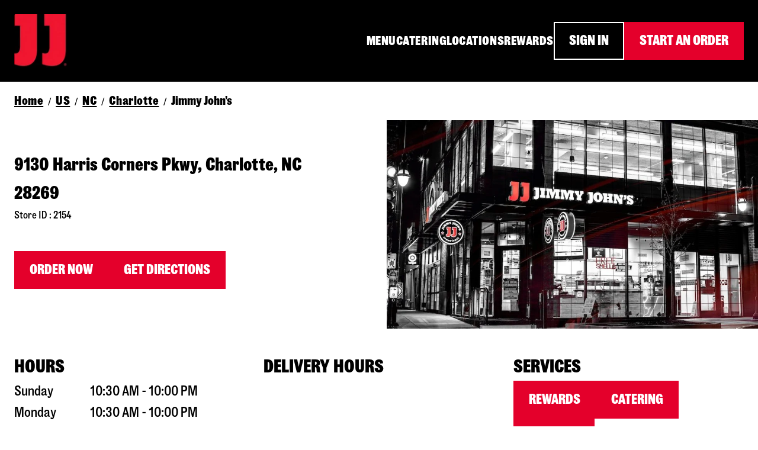

--- FILE ---
content_type: text/html; charset=utf-8
request_url: https://locations.jimmyjohns.com/nc/charlotte/delivery-2154.html
body_size: 38502
content:
<!DOCTYPE html><html lang="en"><head><link rel="stylesheet" href="/assets/static/style-Dw_igaKH.css"/>
<link rel="stylesheet" href="/assets/static/index-CRRKRZAm.css"/><title>Sandwich Shop &amp; Gourmet Subs in Charlotte | Jimmy John&#39;s 2154</title>
    <meta charset="UTF-8"/>
    <meta name="viewport" content="width=device-width, initial-scale=1"/>
    <link rel="icon" type="image/x-icon"/>
<link rel="canonical" href="https://locations.jimmyjohns.com/nc/charlotte/delivery-2154.html"/>
<meta name="description" content="With our Freaky Fresh® delivery, we’ve got you covered for all your catering and sandwich delivery needs. Order online for delivery today from your local Jimmy John’s 2154 in Charlotte, NC."/>
<link rel="icon" type="image/x-icon" href="https://a.mktgcdn.com/p/1Rceh-AVNp-91DLjqBPIx3BR7xpRdtWOX77r7EbJ-i8/96x96.png"/>
<!-- Google Tag Manager -->
    <script>(function(w,d,s,l,i){w[l]=w[l]||[];w[l].push({'gtm.start':
    new Date().getTime(),event:'gtm.js'});var f=d.getElementsByTagName(s)[0],
    j=d.createElement(s),dl=l!='dataLayer'?'&l='+l:'';j.async=true;j.src=
    'https://www.googletagmanager.com/gtm.js?id='+i+dl;f.parentNode.insertBefore(j,f);
    })(window,document,'script','dataLayer','GTM-53GXS98');</script>
    <!-- End Google Tag Manager -->
<link href="../../y-fonts/goodstuff.css" rel="stylesheet"/>


<style type="text/css">@font-face {font-family:Open Sans;font-style:normal;font-weight:300 800;src:url(/cf-fonts/v/open-sans/5.0.20/latin-ext/wght/normal.woff2);unicode-range:U+0100-02AF,U+0304,U+0308,U+0329,U+1E00-1E9F,U+1EF2-1EFF,U+2020,U+20A0-20AB,U+20AD-20CF,U+2113,U+2C60-2C7F,U+A720-A7FF;font-display:swap;}@font-face {font-family:Open Sans;font-style:normal;font-weight:300 800;src:url(/cf-fonts/v/open-sans/5.0.20/cyrillic-ext/wght/normal.woff2);unicode-range:U+0460-052F,U+1C80-1C88,U+20B4,U+2DE0-2DFF,U+A640-A69F,U+FE2E-FE2F;font-display:swap;}@font-face {font-family:Open Sans;font-style:normal;font-weight:300 800;src:url(/cf-fonts/v/open-sans/5.0.20/greek-ext/wght/normal.woff2);unicode-range:U+1F00-1FFF;font-display:swap;}@font-face {font-family:Open Sans;font-style:normal;font-weight:300 800;src:url(/cf-fonts/v/open-sans/5.0.20/latin/wght/normal.woff2);unicode-range:U+0000-00FF,U+0131,U+0152-0153,U+02BB-02BC,U+02C6,U+02DA,U+02DC,U+0304,U+0308,U+0329,U+2000-206F,U+2074,U+20AC,U+2122,U+2191,U+2193,U+2212,U+2215,U+FEFF,U+FFFD;font-display:swap;}@font-face {font-family:Open Sans;font-style:normal;font-weight:300 800;src:url(/cf-fonts/v/open-sans/5.0.20/cyrillic/wght/normal.woff2);unicode-range:U+0301,U+0400-045F,U+0490-0491,U+04B0-04B1,U+2116;font-display:swap;}@font-face {font-family:Open Sans;font-style:normal;font-weight:300 800;src:url(/cf-fonts/v/open-sans/5.0.20/greek/wght/normal.woff2);unicode-range:U+0370-03FF;font-display:swap;}@font-face {font-family:Open Sans;font-style:normal;font-weight:300 800;src:url(/cf-fonts/v/open-sans/5.0.20/hebrew/wght/normal.woff2);unicode-range:U+0590-05FF,U+200C-2010,U+20AA,U+25CC,U+FB1D-FB4F;font-display:swap;}@font-face {font-family:Open Sans;font-style:normal;font-weight:300 800;src:url(/cf-fonts/v/open-sans/5.0.20/vietnamese/wght/normal.woff2);unicode-range:U+0102-0103,U+0110-0111,U+0128-0129,U+0168-0169,U+01A0-01A1,U+01AF-01B0,U+0300-0301,U+0303-0304,U+0308-0309,U+0323,U+0329,U+1EA0-1EF9,U+20AB;font-display:swap;}@font-face {font-family:Open Sans;font-style:italic;font-weight:300 800;src:url(/cf-fonts/v/open-sans/5.0.20/greek-ext/wght/italic.woff2);unicode-range:U+1F00-1FFF;font-display:swap;}@font-face {font-family:Open Sans;font-style:italic;font-weight:300 800;src:url(/cf-fonts/v/open-sans/5.0.20/greek/wght/italic.woff2);unicode-range:U+0370-03FF;font-display:swap;}@font-face {font-family:Open Sans;font-style:italic;font-weight:300 800;src:url(/cf-fonts/v/open-sans/5.0.20/latin-ext/wght/italic.woff2);unicode-range:U+0100-02AF,U+0304,U+0308,U+0329,U+1E00-1E9F,U+1EF2-1EFF,U+2020,U+20A0-20AB,U+20AD-20CF,U+2113,U+2C60-2C7F,U+A720-A7FF;font-display:swap;}@font-face {font-family:Open Sans;font-style:italic;font-weight:300 800;src:url(/cf-fonts/v/open-sans/5.0.20/vietnamese/wght/italic.woff2);unicode-range:U+0102-0103,U+0110-0111,U+0128-0129,U+0168-0169,U+01A0-01A1,U+01AF-01B0,U+0300-0301,U+0303-0304,U+0308-0309,U+0323,U+0329,U+1EA0-1EF9,U+20AB;font-display:swap;}@font-face {font-family:Open Sans;font-style:italic;font-weight:300 800;src:url(/cf-fonts/v/open-sans/5.0.20/latin/wght/italic.woff2);unicode-range:U+0000-00FF,U+0131,U+0152-0153,U+02BB-02BC,U+02C6,U+02DA,U+02DC,U+0304,U+0308,U+0329,U+2000-206F,U+2074,U+20AC,U+2122,U+2191,U+2193,U+2212,U+2215,U+FEFF,U+FFFD;font-display:swap;}@font-face {font-family:Open Sans;font-style:italic;font-weight:300 800;src:url(/cf-fonts/v/open-sans/5.0.20/hebrew/wght/italic.woff2);unicode-range:U+0590-05FF,U+200C-2010,U+20AA,U+25CC,U+FB1D-FB4F;font-display:swap;}@font-face {font-family:Open Sans;font-style:italic;font-weight:300 800;src:url(/cf-fonts/v/open-sans/5.0.20/cyrillic-ext/wght/italic.woff2);unicode-range:U+0460-052F,U+1C80-1C88,U+20B4,U+2DE0-2DFF,U+A640-A69F,U+FE2E-FE2F;font-display:swap;}@font-face {font-family:Open Sans;font-style:italic;font-weight:300 800;src:url(/cf-fonts/v/open-sans/5.0.20/cyrillic/wght/italic.woff2);unicode-range:U+0301,U+0400-045F,U+0490-0491,U+04B0-04B1,U+2116;font-display:swap;}</style><style type="text/css"></style><style id="visual-editor-theme" type="text/css">.components{--colors-palette-primary-contrast-contrast:#000000 !important;--colors-palette-tertiary-contrast-contrast:#000000 !important;--colors-palette-secondary-contrast-contrast:#000000 !important;--colors-palette-quaternary-contrast-contrast:#000000 !important;--colors-palette-primary:#e4002b !important;--colors-palette-secondary:#000000 !important;--colors-palette-tertiary:#000000 !important;--colors-palette-quaternary:#e4002b !important;--fontFamily-h1-fontFamily:'Good Stuff', sans-serif !important;--fontSize-h1-fontSize:32px !important;--fontWeight-h1-fontWeight:700 !important;--textTransform-h1-textTransform:none !important;--fontFamily-h2-fontFamily:'Good Stuff', sans-serif !important;--fontSize-h2-fontSize:40px !important;--fontWeight-h2-fontWeight:700 !important;--textTransform-h2-textTransform:none !important;--fontFamily-h3-fontFamily:'Good Stuff', sans-serif !important;--fontSize-h3-fontSize:32px !important;--fontWeight-h3-fontWeight:700 !important;--textTransform-h3-textTransform:none !important;--fontFamily-h4-fontFamily:'Good Stuff', sans-serif !important;--fontSize-h4-fontSize:32px !important;--fontWeight-h4-fontWeight:700 !important;--textTransform-h4-textTransform:none !important;--fontFamily-h5-fontFamily:'Good Stuff', sans-serif !important;--fontSize-h5-fontSize:18px !important;--fontWeight-h5-fontWeight:400 !important;--textTransform-h5-textTransform:none !important;--fontFamily-h6-fontFamily:'Good Stuff', sans-serif !important;--fontSize-h6-fontSize:24px !important;--fontWeight-h6-fontWeight:700 !important;--textTransform-h6-textTransform:none !important;--fontFamily-body-fontFamily:'Good Stuff', sans-serif !important;--fontSize-body-fontSize:24px !important;--fontWeight-body-fontWeight:400 !important;--textTransform-body-textTransform:none !important;--maxWidth-pageSection-contentWidth:1440px !important;--padding-pageSection-verticalPadding:40px !important;--fontFamily-button-fontFamily:'Good Stuff', sans-serif !important;--fontSize-button-fontSize:24px !important;--fontWeight-button-fontWeight:700 !important;--borderRadius-button-borderRadius:0px !important;--textTransform-button-textTransform:uppercase !important;--letterSpacing-button-letterSpacing:0em !important;--fontFamily-link-fontFamily:'Good Stuff', sans-serif !important;--fontSize-link-fontSize:24px !important;--fontWeight-link-fontWeight:700 !important;--textTransform-link-textTransform:none !important;--letterSpacing-link-letterSpacing:0.025em !important;--display-link-caret:none !important;--borderRadius-image-borderRadius:2px !important;--colors-palette-primary-contrast:#FFFFFF !important;--colors-palette-tertiary-contrast:#FFFFFF !important;--colors-palette-secondary-contrast:#FFFFFF !important;--colors-palette-quaternary-contrast:#FFFFFF !important}</style>
<script type="application/ld+json">
  {"@graph":[{"@context":"https://schema.org","@type":"LocalBusiness","@id":"https://locations.jimmyjohns.com/2024083354#LocalBusiness","url":"https://locations.jimmyjohns.com/nc/charlotte/delivery-2154.html","name":"Jimmy John's","address":{"@type":"PostalAddress","streetAddress":"9130 Harris Corners Pkwy","addressLocality":"Charlotte","addressRegion":"NC","postalCode":"28269","addressCountry":"US"},"openingHoursSpecification":[{"@type":"OpeningHoursSpecification","dayOfWeek":["https://schema.org/Monday","https://schema.org/Tuesday","https://schema.org/Wednesday","https://schema.org/Thursday","https://schema.org/Friday","https://schema.org/Saturday","https://schema.org/Sunday"],"opens":"10:30","closes":"22:00"}],"telephone":"+17044940004","paymentAccepted":"American Express,Discover,MasterCard,Visa","hasOfferCatalog":{"@type":"OfferCatalog","itemListElement":[{"@type":"Offer","itemOffered":{"@type":"Service","name":"Drive-thru"}},{"@type":"Offer","itemOffered":{"@type":"Service","name":"Delivery"}},{"@type":"Offer","itemOffered":{"@type":"Service","name":"Freaky Fast RewardsÂ®"}},{"@type":"Offer","itemOffered":{"@type":"Service","name":"Catering"}}]}},{"@type":"BreadcrumbList","@context":"https://schema.org","@id":"https://locations.jimmyjohns.com/2024083354#breadcrumbs","itemListElement":[{"@type":"ListItem","position":1,"name":"Location Pages Directory","item":"https://locations.jimmyjohns.com/index.html"},{"@type":"ListItem","position":2,"name":"US","item":"https://locations.jimmyjohns.com/us"},{"@type":"ListItem","position":3,"name":"NC","item":"https://locations.jimmyjohns.com/us/nc"},{"@type":"ListItem","position":4,"name":"Charlotte","item":"https://locations.jimmyjohns.com/us/nc/charlotte"},{"@type":"ListItem","position":5,"name":"Jimmy John's","item":"https://locations.jimmyjohns.com/nc/charlotte/delivery-2154.html"}]}]}
  </script>
<script type="application/ld+json">{"@context":["https://www.w3.org/ns/credentials/v2","https://schema.org","https://w3id.org/security/data-integrity/v2",{"CertifiedFact":"https://yext.com/.well-known/certified-fact/"}],"credentialSchema":{"id":"https://yext.com/.well-known/certified-fact/core-snapshot/1/schema.json","type":"JsonSchema"},"credentialSubject":{"address":{"@type":"PostalAddress","addressCountry":"US","addressLocality":"Charlotte","addressRegion":"NC","postalCode":"28269","streetAddress":"9130 Harris Corners Pkwy"},"asOf":"2026-01-16T19:04:22Z","geo":{"@type":"GeoCoordinates","latitude":35.34684124275728,"longitude":-80.84342543435858},"name":"Jimmy John's","openingHoursSpecification":[{"@type":"OpeningHoursSpecification","closes":"22:00","dayOfWeek":"https://schema.org/Monday","opens":"10:30"},{"@type":"OpeningHoursSpecification","closes":"22:00","dayOfWeek":"https://schema.org/Tuesday","opens":"10:30"},{"@type":"OpeningHoursSpecification","closes":"22:00","dayOfWeek":"https://schema.org/Wednesday","opens":"10:30"},{"@type":"OpeningHoursSpecification","closes":"22:00","dayOfWeek":"https://schema.org/Thursday","opens":"10:30"},{"@type":"OpeningHoursSpecification","closes":"22:00","dayOfWeek":"https://schema.org/Friday","opens":"10:30"},{"@type":"OpeningHoursSpecification","closes":"22:00","dayOfWeek":"https://schema.org/Saturday","opens":"10:30"},{"@type":"OpeningHoursSpecification","closes":"22:00","dayOfWeek":"https://schema.org/Sunday","opens":"10:30"}],"telephone":"+17044940004","url":"https://online.jimmyjohns.com/menu/jj2154/"},"issuer":"did:web:yext.com","proof":{"created":"2026-01-16T19:04:22Z","cryptosuite":"eddsa-jcs-2022","proofPurpose":"assertionMethod","proofValue":"z26CmXTvWJ394MhimLvLJ1qQeUNuq6MHc7DYdSukSUwnDxNFBmFiN3PxD8UB2cFD5LLafU2xPBkhd52ar4bJeUmxy","type":"DataIntegrityProof","verificationMethod":"did:web:yext.com#key-2025"},"termsOfUse":[{"purpose":"Attests facts as-of validFrom","type":"CertifiedFact:SnapshotTerms"}],"type":["VerifiableCredential","CertifiedFact:CoreSnapshot"],"validFrom":"2026-01-16T19:04:22Z"}</script><script type="module">
        const componentURL = new URL("/assets/client/main.1H3BnkzZ.js", import.meta.url)
        const component = await import(componentURL);

        const renderURL = new URL("/assets/render/_client.BBNH2lRL.js", import.meta.url)
        const render = await import(renderURL);

        render.render(
        {
            Page: component.default,
            pageProps: JSON.parse(decodeURIComponent("%7B%22document%22%3A%7B%22C_deliveryCTA%22%3A%7B%22label%22%3A%22DELIVERY%22%2C%22link%22%3A%22https%3A%2F%2Flocations.jimmyjohns.com%2Fnc%2Fcharlotte%2Fdelivery-2154.html%22%2C%22linkType%22%3A%22URL%22%7D%2C%22__%22%3A%7B%22codeTemplate%22%3A%22main%22%2C%22entityPageSet%22%3A%7B%7D%2C%22layout%22%3A%22%7B%5C%22root%5C%22%3A%20%7B%5C%22type%5C%22%3A%20%5C%22root%5C%22%2C%20%5C%22props%5C%22%3A%20%7B%5C%22title%5C%22%3A%20%7B%5C%22field%5C%22%3A%20%5C%22name%5C%22%2C%20%5C%22constantValue%5C%22%3A%20%7B%5C%22en%5C%22%3A%20%5C%22Sandwich%20Shop%20%26%20Gourmet%20Subs%20in%20%5B%5Baddress.city%5D%5D%20%7C%20Jimmy%20John's%20%5B%5Bc_storeCode%5D%5D%5C%22%2C%20%5C%22hasLocalizedValue%5C%22%3A%20%5C%22true%5C%22%7D%2C%20%5C%22constantValueEnabled%5C%22%3A%20true%7D%2C%20%5C%22version%5C%22%3A%2051%2C%20%5C%22description%5C%22%3A%20%7B%5C%22field%5C%22%3A%20%5C%22description%5C%22%2C%20%5C%22constantValue%5C%22%3A%20%7B%5C%22en%5C%22%3A%20%5C%22With%20our%20Freaky%20Fresh%C2%AE%20delivery%2C%20we%E2%80%99ve%20got%20you%20covered%20for%20all%20your%20catering%20and%20sandwich%20delivery%20needs.%20Order%20online%20for%20delivery%20today%20from%20your%20local%20Jimmy%20John%E2%80%99s%20%5B%5Bc_storeCode%5D%5D%20in%20%5B%5Baddress.city%5D%5D%2C%20%5B%5Baddress.region%5D%5D.%5C%22%2C%20%5C%22hasLocalizedValue%5C%22%3A%20%5C%22true%5C%22%7D%2C%20%5C%22constantValueEnabled%5C%22%3A%20true%7D%7D%7D%2C%20%5C%22zones%5C%22%3A%20%7B%7D%2C%20%5C%22content%5C%22%3A%20%5B%7B%5C%22type%5C%22%3A%20%5C%22CustomCodeSection%5C%22%2C%20%5C%22props%5C%22%3A%20%7B%5C%22id%5C%22%3A%20%5C%22CustomCodeSection-dfa58d51-0426-4db0-9770-c8bc472933f4%5C%22%2C%20%5C%22css%5C%22%3A%20%5C%22%5C%22%2C%20%5C%22html%5C%22%3A%20%5C%22%5C%22%2C%20%5C%22analytics%5C%22%3A%20%7B%5C%22scope%5C%22%3A%20%5C%22customCodeSection%5C%22%7D%2C%20%5C%22javascript%5C%22%3A%20%5C%22%20%3Cscript%3E(function(w%2Cd%2Cs%2Cl%2Ci)%7Bw%5Bl%5D%3Dw%5Bl%5D%7C%7C%5B%5D%3Bw%5Bl%5D.push(%7B'gtm.start'%3A%5C%5Cn%20%20%20%20new%20Date().getTime()%2Cevent%3A'gtm.js'%7D)%3Bvar%20f%3Dd.getElementsByTagName(s)%5B0%5D%2C%5C%5Cn%20%20%20%20j%3Dd.createElement(s)%2Cdl%3Dl!%3D'dataLayer'%3F'%26l%3D'%2Bl%3A''%3Bj.async%3Dtrue%3Bj.src%3D%5C%5Cn%20%20%20%20'https%3A%2F%2Fwww.googletagmanager.com%2Fgtm.js%3Fid%3D'%2Bi%2Bdl%3Bf.parentNode.insertBefore(j%2Cf)%3B%5C%5Cn%20%20%20%20%7D)(window%2Cdocument%2C'script'%2C'dataLayer'%2C'GTM-53GXS98')%3B%3C%2Fscript%3E%5C%22%2C%20%5C%22liveVisibility%5C%22%3A%20true%7D%7D%2C%20%7B%5C%22type%5C%22%3A%20%5C%22ExpandedHeader%5C%22%2C%20%5C%22props%5C%22%3A%20%7B%5C%22id%5C%22%3A%20%5C%22ExpandedHeader-7a963c51-be45-409b-886b-831ee308586a%5C%22%2C%20%5C%22slots%5C%22%3A%20%7B%5C%22PrimaryHeaderSlot%5C%22%3A%20%5B%7B%5C%22type%5C%22%3A%20%5C%22PrimaryHeaderSlot%5C%22%2C%20%5C%22props%5C%22%3A%20%7B%5C%22id%5C%22%3A%20%5C%22ExpandedHeader-7a963c51-be45-409b-886b-831ee308586a-PrimaryHeaderSlot%5C%22%2C%20%5C%22slots%5C%22%3A%20%7B%5C%22LogoSlot%5C%22%3A%20%5B%7B%5C%22type%5C%22%3A%20%5C%22ImageSlot%5C%22%2C%20%5C%22props%5C%22%3A%20%7B%5C%22id%5C%22%3A%20%5C%22ImageSlot-a37f415e-f665-47f2-8f8e-46a1a5a0d700%5C%22%2C%20%5C%22data%5C%22%3A%20%7B%5C%22link%5C%22%3A%20%7B%5C%22en%5C%22%3A%20%5C%22https%3A%2F%2Fwww.jimmyjohns.com%2F%5C%22%2C%20%5C%22hasLocalizedValue%5C%22%3A%20%5C%22true%5C%22%7D%2C%20%5C%22image%5C%22%3A%20%7B%5C%22field%5C%22%3A%20%5C%22%5C%22%2C%20%5C%22constantValue%5C%22%3A%20%7B%5C%22en%5C%22%3A%20%7B%5C%22url%5C%22%3A%20%5C%22https%3A%2F%2Fa.mktgcdn.com%2Fp%2F-r8fmep9YrSonoZP2pGVsmVXEkWdy5l6Cm082yvb8a8%2F855x873.jpg%5C%22%2C%20%5C%22width%5C%22%3A%20855%2C%20%5C%22height%5C%22%3A%20873%2C%20%5C%22assetImage%5C%22%3A%20%7B%5C%22id%5C%22%3A%20%5C%2222262909%5C%22%2C%20%5C%22name%5C%22%3A%20%5C%22New%20logo%20JJ%5C%22%2C%20%5C%22sourceUrl%5C%22%3A%20%5C%22%5C%22%2C%20%5C%22childImages%5C%22%3A%20%5B%7B%5C%22url%5C%22%3A%20%5C%22https%3A%2F%2Fa.mktgcdn.com%2Fp%2F-r8fmep9YrSonoZP2pGVsmVXEkWdy5l6Cm082yvb8a8%2F855x873.jpg%5C%22%2C%20%5C%22dimension%5C%22%3A%20%7B%5C%22width%5C%22%3A%20855%2C%20%5C%22height%5C%22%3A%20873%7D%7D%5D%2C%20%5C%22originalImage%5C%22%3A%20%7B%5C%22url%5C%22%3A%20%5C%22https%3A%2F%2Fa.mktgcdn.com%2Fp%2FuvSoO0E9NQRmm1WD8AoeWwrrhWgK7ayYtsUbwwK-eXk%2F855x873.jpg%5C%22%2C%20%5C%22dimension%5C%22%3A%20%7B%5C%22width%5C%22%3A%20855%2C%20%5C%22height%5C%22%3A%20873%7D%2C%20%5C%22exifMetadata%5C%22%3A%20%7B%5C%22rotate%5C%22%3A%200%7D%7D%2C%20%5C%22transformations%5C%22%3A%20%7B%7D%2C%20%5C%22transformedImage%5C%22%3A%20%7B%5C%22url%5C%22%3A%20%5C%22https%3A%2F%2Fa.mktgcdn.com%2Fp%2F-r8fmep9YrSonoZP2pGVsmVXEkWdy5l6Cm082yvb8a8%2F855x873.jpg%5C%22%2C%20%5C%22dimension%5C%22%3A%20%7B%5C%22width%5C%22%3A%20855%2C%20%5C%22height%5C%22%3A%20873%7D%7D%7D%2C%20%5C%22alternateText%5C%22%3A%20%7B%5C%22en%5C%22%3A%20%5C%22Jimmy%20Johns%5C%22%2C%20%5C%22hasLocalizedValue%5C%22%3A%20%5C%22true%5C%22%7D%7D%2C%20%5C%22hasLocalizedValue%5C%22%3A%20%5C%22true%5C%22%7D%2C%20%5C%22constantValueEnabled%5C%22%3A%20true%7D%7D%2C%20%5C%22styles%5C%22%3A%20%7B%5C%22width%5C%22%3A%2090%2C%20%5C%22aspectRatio%5C%22%3A%201%7D%7D%7D%5D%2C%20%5C%22LinksSlot%5C%22%3A%20%5B%7B%5C%22type%5C%22%3A%20%5C%22HeaderLinks%5C%22%2C%20%5C%22props%5C%22%3A%20%7B%5C%22id%5C%22%3A%20%5C%22HeaderLinks-e96b97db-a996-4668-a2f3-11f3778e9b2d%5C%22%2C%20%5C%22data%5C%22%3A%20%7B%5C%22links%5C%22%3A%20%5B%7B%5C%22link%5C%22%3A%20%5C%22https%3A%2F%2Fwww.jimmyjohns.com%2Fmenu%5C%22%2C%20%5C%22label%5C%22%3A%20%7B%5C%22en%5C%22%3A%20%5C%22MENU%5C%22%2C%20%5C%22hasLocalizedValue%5C%22%3A%20%5C%22true%5C%22%7D%2C%20%5C%22linkType%5C%22%3A%20%5C%22URL%5C%22%7D%2C%20%7B%5C%22link%5C%22%3A%20%5C%22https%3A%2F%2Fwww.jimmyjohns.com%2Fcatering%5C%22%2C%20%5C%22label%5C%22%3A%20%7B%5C%22en%5C%22%3A%20%5C%22CATERING%5C%22%2C%20%5C%22hasLocalizedValue%5C%22%3A%20%5C%22true%5C%22%7D%2C%20%5C%22linkType%5C%22%3A%20%5C%22URL%5C%22%7D%2C%20%7B%5C%22link%5C%22%3A%20%5C%22https%3A%2F%2Fwww.jimmyjohns.com%2Flocations%5C%22%2C%20%5C%22label%5C%22%3A%20%7B%5C%22en%5C%22%3A%20%5C%22LOCATIONS%5C%22%2C%20%5C%22hasLocalizedValue%5C%22%3A%20%5C%22true%5C%22%7D%2C%20%5C%22linkType%5C%22%3A%20%5C%22URL%5C%22%7D%2C%20%7B%5C%22link%5C%22%3A%20%5C%22https%3A%2F%2Fwww.jimmyjohns.com%2Frewards%5C%22%2C%20%5C%22label%5C%22%3A%20%7B%5C%22en%5C%22%3A%20%5C%22REWARDS%5C%22%2C%20%5C%22hasLocalizedValue%5C%22%3A%20%5C%22true%5C%22%7D%2C%20%5C%22linkType%5C%22%3A%20%5C%22URL%5C%22%7D%5D%7D%7D%7D%5D%2C%20%5C%22PrimaryCTASlot%5C%22%3A%20%5B%7B%5C%22type%5C%22%3A%20%5C%22CTASlot%5C%22%2C%20%5C%22props%5C%22%3A%20%7B%5C%22id%5C%22%3A%20%5C%22CTASlot-5e87de10-9ba4-4144-b09b-4f8de015bb62%5C%22%2C%20%5C%22data%5C%22%3A%20%7B%5C%22show%5C%22%3A%20true%2C%20%5C%22entityField%5C%22%3A%20%7B%5C%22field%5C%22%3A%20%5C%22%5C%22%2C%20%5C%22constantValue%5C%22%3A%20%7B%5C%22link%5C%22%3A%20%7B%5C%22en%5C%22%3A%20%5C%22https%3A%2F%2Fwww.jimmyjohns.com%2Fmy-account%2Fsign-in%5C%22%2C%20%5C%22hasLocalizedValue%5C%22%3A%20%5C%22true%5C%22%7D%2C%20%5C%22label%5C%22%3A%20%7B%5C%22en%5C%22%3A%20%5C%22SIGN%20IN%5C%22%2C%20%5C%22hasLocalizedValue%5C%22%3A%20%5C%22true%5C%22%7D%2C%20%5C%22linkType%5C%22%3A%20%5C%22URL%5C%22%7D%2C%20%5C%22constantValueEnabled%5C%22%3A%20true%7D%7D%2C%20%5C%22styles%5C%22%3A%20%7B%5C%22variant%5C%22%3A%20%5C%22secondary%5C%22%2C%20%5C%22presetImage%5C%22%3A%20%5C%22app-store%5C%22%7D%2C%20%5C%22eventName%5C%22%3A%20%5C%22primaryCta%5C%22%7D%7D%5D%2C%20%5C%22SecondaryCTASlot%5C%22%3A%20%5B%7B%5C%22type%5C%22%3A%20%5C%22CTASlot%5C%22%2C%20%5C%22props%5C%22%3A%20%7B%5C%22id%5C%22%3A%20%5C%22CTASlot-5089a519-55cb-4f07-9e0f-0a1a726fb9eb%5C%22%2C%20%5C%22data%5C%22%3A%20%7B%5C%22show%5C%22%3A%20true%2C%20%5C%22entityField%5C%22%3A%20%7B%5C%22field%5C%22%3A%20%5C%22%5C%22%2C%20%5C%22constantValue%5C%22%3A%20%7B%5C%22link%5C%22%3A%20%7B%5C%22en%5C%22%3A%20%5C%22https%3A%2F%2Fwww.jimmyjohns.com%2Flocations%5C%22%2C%20%5C%22hasLocalizedValue%5C%22%3A%20%5C%22true%5C%22%7D%2C%20%5C%22label%5C%22%3A%20%7B%5C%22en%5C%22%3A%20%5C%22START%20AN%20ORDER%5C%22%2C%20%5C%22hasLocalizedValue%5C%22%3A%20%5C%22true%5C%22%7D%2C%20%5C%22linkType%5C%22%3A%20%5C%22URL%5C%22%7D%2C%20%5C%22constantValueEnabled%5C%22%3A%20true%7D%7D%2C%20%5C%22styles%5C%22%3A%20%7B%5C%22variant%5C%22%3A%20%5C%22primary%5C%22%2C%20%5C%22presetImage%5C%22%3A%20%5C%22app-store%5C%22%7D%2C%20%5C%22eventName%5C%22%3A%20%5C%22secondaryCta%5C%22%7D%7D%5D%7D%2C%20%5C%22styles%5C%22%3A%20%7B%5C%22backgroundColor%5C%22%3A%20%7B%5C%22bgColor%5C%22%3A%20%5C%22bg-palette-secondary%5C%22%2C%20%5C%22textColor%5C%22%3A%20%5C%22text-palette-secondary-contrast%5C%22%7D%7D%2C%20%5C%22parentValues%5C%22%3A%20%7B%5C%22maxWidth%5C%22%3A%20%5C%22theme%5C%22%2C%20%5C%22SecondaryHeaderSlot%5C%22%3A%20%5B%7B%5C%22type%5C%22%3A%20%5C%22SecondaryHeaderSlot%5C%22%2C%20%5C%22props%5C%22%3A%20%7B%5C%22id%5C%22%3A%20%5C%22ExpandedHeader-7a963c51-be45-409b-886b-831ee308586a-SecondaryHeaderSlot%5C%22%2C%20%5C%22data%5C%22%3A%20%7B%5C%22show%5C%22%3A%20false%2C%20%5C%22showLanguageDropdown%5C%22%3A%20false%7D%2C%20%5C%22slots%5C%22%3A%20%7B%5C%22LinksSlot%5C%22%3A%20%5B%7B%5C%22type%5C%22%3A%20%5C%22HeaderLinks%5C%22%2C%20%5C%22props%5C%22%3A%20%7B%5C%22id%5C%22%3A%20%5C%22ExpandedHeader-7a963c51-be45-409b-886b-831ee308586a-SecondaryHeaderLinksSlot%5C%22%2C%20%5C%22data%5C%22%3A%20%7B%5C%22links%5C%22%3A%20%5B%7B%5C%22link%5C%22%3A%20%5C%22%23%5C%22%2C%20%5C%22label%5C%22%3A%20%7B%5C%22en%5C%22%3A%20%5C%22Secondary%20Header%20Link%5C%22%2C%20%5C%22hasLocalizedValue%5C%22%3A%20%5C%22true%5C%22%7D%2C%20%5C%22linkType%5C%22%3A%20%5C%22URL%5C%22%7D%2C%20%7B%5C%22link%5C%22%3A%20%5C%22%23%5C%22%2C%20%5C%22label%5C%22%3A%20%7B%5C%22en%5C%22%3A%20%5C%22Secondary%20Header%20Link%5C%22%2C%20%5C%22hasLocalizedValue%5C%22%3A%20%5C%22true%5C%22%7D%2C%20%5C%22linkType%5C%22%3A%20%5C%22URL%5C%22%7D%2C%20%7B%5C%22link%5C%22%3A%20%5C%22%23%5C%22%2C%20%5C%22label%5C%22%3A%20%7B%5C%22en%5C%22%3A%20%5C%22Secondary%20Header%20Link%5C%22%2C%20%5C%22hasLocalizedValue%5C%22%3A%20%5C%22true%5C%22%7D%2C%20%5C%22linkType%5C%22%3A%20%5C%22URL%5C%22%7D%2C%20%7B%5C%22link%5C%22%3A%20%5C%22%23%5C%22%2C%20%5C%22label%5C%22%3A%20%7B%5C%22en%5C%22%3A%20%5C%22Secondary%20Header%20Link%5C%22%2C%20%5C%22hasLocalizedValue%5C%22%3A%20%5C%22true%5C%22%7D%2C%20%5C%22linkType%5C%22%3A%20%5C%22URL%5C%22%7D%2C%20%7B%5C%22link%5C%22%3A%20%5C%22%23%5C%22%2C%20%5C%22label%5C%22%3A%20%7B%5C%22en%5C%22%3A%20%5C%22Secondary%20Header%20Link%5C%22%2C%20%5C%22hasLocalizedValue%5C%22%3A%20%5C%22true%5C%22%7D%2C%20%5C%22linkType%5C%22%3A%20%5C%22URL%5C%22%7D%5D%7D%2C%20%5C%22parentData%5C%22%3A%20%7B%5C%22type%5C%22%3A%20%5C%22Secondary%5C%22%7D%7D%7D%5D%7D%2C%20%5C%22styles%5C%22%3A%20%7B%5C%22backgroundColor%5C%22%3A%20%7B%5C%22bgColor%5C%22%3A%20%5C%22bg-palette-primary-light%5C%22%2C%20%5C%22textColor%5C%22%3A%20%5C%22text-black%5C%22%7D%7D%2C%20%5C%22parentStyles%5C%22%3A%20%7B%5C%22maxWidth%5C%22%3A%20%5C%22theme%5C%22%7D%7D%7D%5D%7D%2C%20%5C%22conditionalRender%5C%22%3A%20%7B%5C%22CTAs%5C%22%3A%20true%2C%20%5C%22navContent%5C%22%3A%20true%2C%20%5C%22hasLogoImage%5C%22%3A%20true%7D%7D%7D%5D%2C%20%5C%22SecondaryHeaderSlot%5C%22%3A%20%5B%7B%5C%22type%5C%22%3A%20%5C%22SecondaryHeaderSlot%5C%22%2C%20%5C%22props%5C%22%3A%20%7B%5C%22id%5C%22%3A%20%5C%22ExpandedHeader-7a963c51-be45-409b-886b-831ee308586a-SecondaryHeaderSlot%5C%22%2C%20%5C%22data%5C%22%3A%20%7B%5C%22show%5C%22%3A%20false%2C%20%5C%22showLanguageDropdown%5C%22%3A%20false%7D%2C%20%5C%22slots%5C%22%3A%20%7B%5C%22LinksSlot%5C%22%3A%20%5B%7B%5C%22type%5C%22%3A%20%5C%22HeaderLinks%5C%22%2C%20%5C%22props%5C%22%3A%20%7B%5C%22id%5C%22%3A%20%5C%22ExpandedHeader-7a963c51-be45-409b-886b-831ee308586a-SecondaryHeaderLinksSlot%5C%22%2C%20%5C%22data%5C%22%3A%20%7B%5C%22links%5C%22%3A%20%5B%7B%5C%22link%5C%22%3A%20%5C%22%23%5C%22%2C%20%5C%22label%5C%22%3A%20%7B%5C%22en%5C%22%3A%20%5C%22Secondary%20Header%20Link%5C%22%2C%20%5C%22hasLocalizedValue%5C%22%3A%20%5C%22true%5C%22%7D%2C%20%5C%22linkType%5C%22%3A%20%5C%22URL%5C%22%7D%2C%20%7B%5C%22link%5C%22%3A%20%5C%22%23%5C%22%2C%20%5C%22label%5C%22%3A%20%7B%5C%22en%5C%22%3A%20%5C%22Secondary%20Header%20Link%5C%22%2C%20%5C%22hasLocalizedValue%5C%22%3A%20%5C%22true%5C%22%7D%2C%20%5C%22linkType%5C%22%3A%20%5C%22URL%5C%22%7D%2C%20%7B%5C%22link%5C%22%3A%20%5C%22%23%5C%22%2C%20%5C%22label%5C%22%3A%20%7B%5C%22en%5C%22%3A%20%5C%22Secondary%20Header%20Link%5C%22%2C%20%5C%22hasLocalizedValue%5C%22%3A%20%5C%22true%5C%22%7D%2C%20%5C%22linkType%5C%22%3A%20%5C%22URL%5C%22%7D%2C%20%7B%5C%22link%5C%22%3A%20%5C%22%23%5C%22%2C%20%5C%22label%5C%22%3A%20%7B%5C%22en%5C%22%3A%20%5C%22Secondary%20Header%20Link%5C%22%2C%20%5C%22hasLocalizedValue%5C%22%3A%20%5C%22true%5C%22%7D%2C%20%5C%22linkType%5C%22%3A%20%5C%22URL%5C%22%7D%2C%20%7B%5C%22link%5C%22%3A%20%5C%22%23%5C%22%2C%20%5C%22label%5C%22%3A%20%7B%5C%22en%5C%22%3A%20%5C%22Secondary%20Header%20Link%5C%22%2C%20%5C%22hasLocalizedValue%5C%22%3A%20%5C%22true%5C%22%7D%2C%20%5C%22linkType%5C%22%3A%20%5C%22URL%5C%22%7D%5D%7D%2C%20%5C%22parentData%5C%22%3A%20%7B%5C%22type%5C%22%3A%20%5C%22Secondary%5C%22%7D%7D%7D%5D%7D%2C%20%5C%22styles%5C%22%3A%20%7B%5C%22backgroundColor%5C%22%3A%20%7B%5C%22bgColor%5C%22%3A%20%5C%22bg-palette-primary-light%5C%22%2C%20%5C%22textColor%5C%22%3A%20%5C%22text-black%5C%22%7D%7D%2C%20%5C%22parentStyles%5C%22%3A%20%7B%5C%22maxWidth%5C%22%3A%20%5C%22theme%5C%22%7D%7D%7D%5D%7D%2C%20%5C%22styles%5C%22%3A%20%7B%5C%22maxWidth%5C%22%3A%20%5C%22theme%5C%22%2C%20%5C%22headerPosition%5C%22%3A%20%5C%22fixed%5C%22%7D%2C%20%5C%22ignoreLocaleWarning%5C%22%3A%20%5B%5C%22slots.SecondaryHeaderSlot%5C%22%5D%7D%7D%2C%20%7B%5C%22type%5C%22%3A%20%5C%22BreadcrumbsSection%5C%22%2C%20%5C%22props%5C%22%3A%20%7B%5C%22id%5C%22%3A%20%5C%22BreadcrumbsSection-e4dfa913-63c5-4852-a935-673ee9242661%5C%22%2C%20%5C%22data%5C%22%3A%20%7B%5C%22directoryRoot%5C%22%3A%20%7B%5C%22en%5C%22%3A%20%5C%22Home%5C%22%2C%20%5C%22hasLocalizedValue%5C%22%3A%20%5C%22true%5C%22%7D%7D%2C%20%5C%22analytics%5C%22%3A%20%7B%5C%22scope%5C%22%3A%20%5C%22breadcrumbs%5C%22%7D%2C%20%5C%22liveVisibility%5C%22%3A%20true%7D%7D%2C%20%7B%5C%22type%5C%22%3A%20%5C%22HeroSection%5C%22%2C%20%5C%22props%5C%22%3A%20%7B%5C%22id%5C%22%3A%20%5C%22HeroSection-ee32fb54-d245-4e98-a2a7-ab7b4e62e062%5C%22%2C%20%5C%22data%5C%22%3A%20%7B%5C%22backgroundImage%5C%22%3A%20%7B%5C%22field%5C%22%3A%20%5C%22%5C%22%2C%20%5C%22constantValue%5C%22%3A%20%7B%5C%22url%5C%22%3A%20%5C%22https%3A%2F%2Fa.mktgcdn.com%2Fp%2FB-Uz7WhqEn-nEC0XS-7N1ewxYJmpDOKy3BQOKDJGsJ4%2F908x618.jpg%5C%22%2C%20%5C%22width%5C%22%3A%20908%2C%20%5C%22height%5C%22%3A%20618%2C%20%5C%22assetImage%5C%22%3A%20%7B%5C%22id%5C%22%3A%20%5C%2222251958%5C%22%2C%20%5C%22name%5C%22%3A%20%5C%22JJ's%20Locations%5C%22%2C%20%5C%22altText%5C%22%3A%20%5C%22%5C%22%2C%20%5C%22sourceUrl%5C%22%3A%20%5C%22https%3A%2F%2Fa.mktgcdn.com%2Fp%2FB-Uz7WhqEn-nEC0XS-7N1ewxYJmpDOKy3BQOKDJGsJ4%2F908x618.jpg%5C%22%2C%20%5C%22childImages%5C%22%3A%20%5B%7B%5C%22url%5C%22%3A%20%5C%22%2F%2Fa.mktgcdn.com%2Fp%2FB-Uz7WhqEn-nEC0XS-7N1ewxYJmpDOKy3BQOKDJGsJ4%2F908x618.jpg%5C%22%2C%20%5C%22dimension%5C%22%3A%20%7B%5C%22width%5C%22%3A%20908%2C%20%5C%22height%5C%22%3A%20618%7D%7D%2C%20%7B%5C%22url%5C%22%3A%20%5C%22%2F%2Fa.mktgcdn.com%2Fp%2FB-Uz7WhqEn-nEC0XS-7N1ewxYJmpDOKy3BQOKDJGsJ4%2F619x421.jpg%5C%22%2C%20%5C%22dimension%5C%22%3A%20%7B%5C%22width%5C%22%3A%20619%2C%20%5C%22height%5C%22%3A%20421%7D%7D%2C%20%7B%5C%22url%5C%22%3A%20%5C%22%2F%2Fa.mktgcdn.com%2Fp%2FB-Uz7WhqEn-nEC0XS-7N1ewxYJmpDOKy3BQOKDJGsJ4%2F600x408.jpg%5C%22%2C%20%5C%22dimension%5C%22%3A%20%7B%5C%22width%5C%22%3A%20600%2C%20%5C%22height%5C%22%3A%20408%7D%7D%2C%20%7B%5C%22url%5C%22%3A%20%5C%22%2F%2Fa.mktgcdn.com%2Fp%2FB-Uz7WhqEn-nEC0XS-7N1ewxYJmpDOKy3BQOKDJGsJ4%2F196x133.jpg%5C%22%2C%20%5C%22dimension%5C%22%3A%20%7B%5C%22width%5C%22%3A%20196%2C%20%5C%22height%5C%22%3A%20133%7D%7D%5D%2C%20%5C%22originalImage%5C%22%3A%20null%2C%20%5C%22transformedImage%5C%22%3A%20%7B%5C%22url%5C%22%3A%20%5C%22https%3A%2F%2Fa.mktgcdn.com%2Fp%2FB-Uz7WhqEn-nEC0XS-7N1ewxYJmpDOKy3BQOKDJGsJ4%2F908x618.jpg%5C%22%2C%20%5C%22dimension%5C%22%3A%20%7B%5C%22width%5C%22%3A%20908%2C%20%5C%22height%5C%22%3A%20618%7D%7D%7D%2C%20%5C%22alternateText%5C%22%3A%20%7B%5C%22en%5C%22%3A%20%5C%22Jimmy%20John's%5C%22%2C%20%5C%22hasLocalizedValue%5C%22%3A%20%5C%22true%5C%22%7D%7D%2C%20%5C%22constantValueEnabled%5C%22%3A%20true%7D%7D%2C%20%5C%22slots%5C%22%3A%20%7B%5C%22ImageSlot%5C%22%3A%20%5B%7B%5C%22type%5C%22%3A%20%5C%22HeroImageSlot%5C%22%2C%20%5C%22props%5C%22%3A%20%7B%5C%22id%5C%22%3A%20%5C%22HeroImageSlot-638fc81c-c2e7-4101-bf8e-54e9b21ef6d5%5C%22%2C%20%5C%22data%5C%22%3A%20%7B%5C%22image%5C%22%3A%20%7B%5C%22field%5C%22%3A%20%5C%22%5C%22%2C%20%5C%22constantValue%5C%22%3A%20%7B%5C%22en%5C%22%3A%20%7B%5C%22url%5C%22%3A%20%5C%22https%3A%2F%2Fa.mktgcdn.com%2Fp%2FB-Uz7WhqEn-nEC0XS-7N1ewxYJmpDOKy3BQOKDJGsJ4%2F908x618.jpg%5C%22%2C%20%5C%22width%5C%22%3A%20908%2C%20%5C%22height%5C%22%3A%20618%2C%20%5C%22assetImage%5C%22%3A%20%7B%5C%22id%5C%22%3A%20%5C%2222251958%5C%22%2C%20%5C%22name%5C%22%3A%20%5C%22JJ's%20Locations%5C%22%2C%20%5C%22altText%5C%22%3A%20%5C%22%5C%22%2C%20%5C%22sourceUrl%5C%22%3A%20%5C%22https%3A%2F%2Fa.mktgcdn.com%2Fp%2FB-Uz7WhqEn-nEC0XS-7N1ewxYJmpDOKy3BQOKDJGsJ4%2F908x618.jpg%5C%22%2C%20%5C%22childImages%5C%22%3A%20%5B%7B%5C%22url%5C%22%3A%20%5C%22%2F%2Fa.mktgcdn.com%2Fp%2FB-Uz7WhqEn-nEC0XS-7N1ewxYJmpDOKy3BQOKDJGsJ4%2F908x618.jpg%5C%22%2C%20%5C%22dimension%5C%22%3A%20%7B%5C%22width%5C%22%3A%20908%2C%20%5C%22height%5C%22%3A%20618%7D%7D%2C%20%7B%5C%22url%5C%22%3A%20%5C%22%2F%2Fa.mktgcdn.com%2Fp%2FB-Uz7WhqEn-nEC0XS-7N1ewxYJmpDOKy3BQOKDJGsJ4%2F619x421.jpg%5C%22%2C%20%5C%22dimension%5C%22%3A%20%7B%5C%22width%5C%22%3A%20619%2C%20%5C%22height%5C%22%3A%20421%7D%7D%2C%20%7B%5C%22url%5C%22%3A%20%5C%22%2F%2Fa.mktgcdn.com%2Fp%2FB-Uz7WhqEn-nEC0XS-7N1ewxYJmpDOKy3BQOKDJGsJ4%2F600x408.jpg%5C%22%2C%20%5C%22dimension%5C%22%3A%20%7B%5C%22width%5C%22%3A%20600%2C%20%5C%22height%5C%22%3A%20408%7D%7D%2C%20%7B%5C%22url%5C%22%3A%20%5C%22%2F%2Fa.mktgcdn.com%2Fp%2FB-Uz7WhqEn-nEC0XS-7N1ewxYJmpDOKy3BQOKDJGsJ4%2F196x133.jpg%5C%22%2C%20%5C%22dimension%5C%22%3A%20%7B%5C%22width%5C%22%3A%20196%2C%20%5C%22height%5C%22%3A%20133%7D%7D%5D%2C%20%5C%22originalImage%5C%22%3A%20null%2C%20%5C%22transformedImage%5C%22%3A%20%7B%5C%22url%5C%22%3A%20%5C%22https%3A%2F%2Fa.mktgcdn.com%2Fp%2FB-Uz7WhqEn-nEC0XS-7N1ewxYJmpDOKy3BQOKDJGsJ4%2F908x618.jpg%5C%22%2C%20%5C%22dimension%5C%22%3A%20%7B%5C%22width%5C%22%3A%20908%2C%20%5C%22height%5C%22%3A%20618%7D%7D%7D%2C%20%5C%22alternateText%5C%22%3A%20%7B%5C%22en%5C%22%3A%20%5C%22Jimmy%20John's%5C%22%2C%20%5C%22hasLocalizedValue%5C%22%3A%20%5C%22true%5C%22%7D%7D%2C%20%5C%22hasLocalizedValue%5C%22%3A%20%5C%22true%5C%22%7D%2C%20%5C%22constantValueEnabled%5C%22%3A%20true%7D%7D%2C%20%5C%22styles%5C%22%3A%20%7B%5C%22height%5C%22%3A%20300%2C%20%5C%22aspectRatio%5C%22%3A%201.78%7D%2C%20%5C%22variant%5C%22%3A%20%5C%22compact%5C%22%2C%20%5C%22className%5C%22%3A%20%5C%22w-full%20h-full%20ml-auto%5C%22%7D%7D%5D%2C%20%5C%22PrimaryCTASlot%5C%22%3A%20%5B%7B%5C%22type%5C%22%3A%20%5C%22CTASlot%5C%22%2C%20%5C%22props%5C%22%3A%20%7B%5C%22id%5C%22%3A%20%5C%22CTASlot-36e57355-34f4-4fa8-93e9-87751b4a0fef%5C%22%2C%20%5C%22data%5C%22%3A%20%7B%5C%22entityField%5C%22%3A%20%7B%5C%22field%5C%22%3A%20%5C%22%5C%22%2C%20%5C%22constantValue%5C%22%3A%20%7B%5C%22link%5C%22%3A%20%7B%5C%22en%5C%22%3A%20%5C%22https%3A%2F%2Fwww.jimmyjohns.com%2Fmenu%2F%5C%22%2C%20%5C%22hasLocalizedValue%5C%22%3A%20%5C%22true%5C%22%7D%2C%20%5C%22label%5C%22%3A%20%7B%5C%22en%5C%22%3A%20%5C%22Order%20Now%5C%22%2C%20%5C%22hasLocalizedValue%5C%22%3A%20%5C%22true%5C%22%7D%2C%20%5C%22ctaType%5C%22%3A%20%5C%22textAndLink%5C%22%2C%20%5C%22linkType%5C%22%3A%20%5C%22URL%5C%22%7D%2C%20%5C%22selectedTypes%5C%22%3A%20%5B%5C%22type.cta%5C%22%5D%2C%20%5C%22constantValueEnabled%5C%22%3A%20true%7D%7D%2C%20%5C%22styles%5C%22%3A%20%7B%5C%22variant%5C%22%3A%20%5C%22primary%5C%22%7D%2C%20%5C%22eventName%5C%22%3A%20%5C%22primaryCta%5C%22%2C%20%5C%22parentStyles%5C%22%3A%20%7B%7D%7D%7D%5D%2C%20%5C%22GeomodifierSlot%5C%22%3A%20%5B%7B%5C%22type%5C%22%3A%20%5C%22HeadingTextSlot%5C%22%2C%20%5C%22props%5C%22%3A%20%7B%5C%22id%5C%22%3A%20%5C%22HeadingTextSlot-a12d958d-f0f6-4923-8a89-053b880a8fe3%5C%22%2C%20%5C%22data%5C%22%3A%20%7B%5C%22text%5C%22%3A%20%7B%5C%22field%5C%22%3A%20%5C%22%5C%22%2C%20%5C%22constantValue%5C%22%3A%20%7B%5C%22en%5C%22%3A%20%5C%22Store%20ID%20%3A%20%5B%5Bc_storeCode%5D%5D%5C%22%2C%20%5C%22hasLocalizedValue%5C%22%3A%20%5C%22true%5C%22%7D%2C%20%5C%22constantValueEnabled%5C%22%3A%20true%7D%7D%2C%20%5C%22styles%5C%22%3A%20%7B%5C%22level%5C%22%3A%205%7D%7D%7D%5D%2C%20%5C%22HoursStatusSlot%5C%22%3A%20%5B%7B%5C%22type%5C%22%3A%20%5C%22HoursStatusSlot%5C%22%2C%20%5C%22props%5C%22%3A%20%7B%5C%22id%5C%22%3A%20%5C%22HoursStatusSlot-c26ff133-746b-4733-bf94-b93f98abcde3%5C%22%2C%20%5C%22data%5C%22%3A%20%7B%5C%22hours%5C%22%3A%20%7B%5C%22field%5C%22%3A%20%5C%22hours%5C%22%2C%20%5C%22constantValue%5C%22%3A%20%7B%7D%7D%7D%2C%20%5C%22styles%5C%22%3A%20%7B%7D%7D%7D%5D%2C%20%5C%22BusinessNameSlot%5C%22%3A%20%5B%7B%5C%22type%5C%22%3A%20%5C%22HeadingTextSlot%5C%22%2C%20%5C%22props%5C%22%3A%20%7B%5C%22id%5C%22%3A%20%5C%22HeadingTextSlot-01c3aabf-66d7-492b-a773-1d510d056550%5C%22%2C%20%5C%22data%5C%22%3A%20%7B%5C%22text%5C%22%3A%20%7B%5C%22field%5C%22%3A%20%5C%22%5C%22%2C%20%5C%22constantValue%5C%22%3A%20%7B%5C%22en%5C%22%3A%20%5C%22%5B%5Baddress.line1%5D%5D%2C%20%5B%5Baddress.city%5D%5D%2C%20%5B%5Baddress.region%5D%5D%20%5B%5Baddress.postalCode%5D%5D%5C%22%2C%20%5C%22hasLocalizedValue%5C%22%3A%20%5C%22true%5C%22%7D%2C%20%5C%22constantValueEnabled%5C%22%3A%20true%7D%7D%2C%20%5C%22styles%5C%22%3A%20%7B%5C%22align%5C%22%3A%20%5C%22left%5C%22%2C%20%5C%22level%5C%22%3A%201%2C%20%5C%22semanticLevelOverride%5C%22%3A%206%7D%7D%7D%5D%2C%20%5C%22SecondaryCTASlot%5C%22%3A%20%5B%7B%5C%22type%5C%22%3A%20%5C%22CTASlot%5C%22%2C%20%5C%22props%5C%22%3A%20%7B%5C%22id%5C%22%3A%20%5C%22CTASlot-3c976389-42f4-4bdb-a727-c4417611750f%5C%22%2C%20%5C%22data%5C%22%3A%20%7B%5C%22entityField%5C%22%3A%20%7B%5C%22field%5C%22%3A%20%5C%22%5C%22%2C%20%5C%22constantValue%5C%22%3A%20%7B%5C%22link%5C%22%3A%20%7B%5C%22en%5C%22%3A%20%5C%22%23%5C%22%2C%20%5C%22hasLocalizedValue%5C%22%3A%20%5C%22true%5C%22%7D%2C%20%5C%22label%5C%22%3A%20%7B%5C%22en%5C%22%3A%20%5C%22Get%20Directions%5C%22%2C%20%5C%22hasLocalizedValue%5C%22%3A%20%5C%22true%5C%22%7D%2C%20%5C%22ctaType%5C%22%3A%20%5C%22getDirections%5C%22%2C%20%5C%22linkType%5C%22%3A%20%5C%22URL%5C%22%7D%2C%20%5C%22selectedTypes%5C%22%3A%20%5B%5C%22type.coordinate%5C%22%5D%2C%20%5C%22constantValueEnabled%5C%22%3A%20true%7D%7D%2C%20%5C%22styles%5C%22%3A%20%7B%5C%22variant%5C%22%3A%20%5C%22primary%5C%22%7D%2C%20%5C%22eventName%5C%22%3A%20%5C%22secondaryCta%5C%22%2C%20%5C%22parentStyles%5C%22%3A%20%7B%7D%7D%7D%5D%7D%2C%20%5C%22styles%5C%22%3A%20%7B%5C%22variant%5C%22%3A%20%5C%22compact%5C%22%2C%20%5C%22showImage%5C%22%3A%20true%2C%20%5C%22imageHeight%5C%22%3A%20300%2C%20%5C%22backgroundColor%5C%22%3A%20%7B%5C%22bgColor%5C%22%3A%20%5C%22bg-white%5C%22%2C%20%5C%22textColor%5C%22%3A%20%5C%22text-black%5C%22%7D%2C%20%5C%22showAverageReview%5C%22%3A%20true%2C%20%5C%22mobileImagePosition%5C%22%3A%20%5C%22bottom%5C%22%2C%20%5C%22desktopImagePosition%5C%22%3A%20%5C%22right%5C%22%2C%20%5C%22mobileContentAlignment%5C%22%3A%20%5C%22left%5C%22%2C%20%5C%22desktopContainerPosition%5C%22%3A%20%5C%22left%5C%22%7D%2C%20%5C%22analytics%5C%22%3A%20%7B%5C%22scope%5C%22%3A%20%5C%22heroSection%5C%22%7D%2C%20%5C%22liveVisibility%5C%22%3A%20true%2C%20%5C%22conditionalRender%5C%22%3A%20%7B%5C%22hours%5C%22%3A%20true%7D%7D%7D%2C%20%7B%5C%22type%5C%22%3A%20%5C%22Grid%5C%22%2C%20%5C%22props%5C%22%3A%20%7B%5C%22id%5C%22%3A%20%5C%22Grid-2cec78cb-2884-4a78-867b-fdb4411824b4%5C%22%2C%20%5C%22align%5C%22%3A%20%5C%22left%5C%22%2C%20%5C%22slots%5C%22%3A%20%5B%7B%5C%22Column%5C%22%3A%20%5B%7B%5C%22type%5C%22%3A%20%5C%22HeadingText%5C%22%2C%20%5C%22props%5C%22%3A%20%7B%5C%22id%5C%22%3A%20%5C%22HeadingText-588e7a56-43b8-4dc2-b32f-2b574a6a832e%5C%22%2C%20%5C%22data%5C%22%3A%20%7B%5C%22text%5C%22%3A%20%7B%5C%22field%5C%22%3A%20%5C%22%5C%22%2C%20%5C%22constantValue%5C%22%3A%20%7B%5C%22en%5C%22%3A%20%5C%22HOURS%5C%22%2C%20%5C%22hasLocalizedValue%5C%22%3A%20%5C%22true%5C%22%7D%2C%20%5C%22constantValueEnabled%5C%22%3A%20true%7D%7D%2C%20%5C%22styles%5C%22%3A%20%7B%5C%22align%5C%22%3A%20%5C%22left%5C%22%2C%20%5C%22level%5C%22%3A%203%7D%7D%7D%2C%20%7B%5C%22type%5C%22%3A%20%5C%22HoursTable%5C%22%2C%20%5C%22props%5C%22%3A%20%7B%5C%22id%5C%22%3A%20%5C%22HoursTable-65e67b23-5a67-46b8-8bcf-7ad3c21065ef%5C%22%2C%20%5C%22data%5C%22%3A%20%7B%5C%22hours%5C%22%3A%20%7B%5C%22field%5C%22%3A%20%5C%22hours%5C%22%2C%20%5C%22constantValue%5C%22%3A%20%7B%7D%7D%7D%2C%20%5C%22styles%5C%22%3A%20%7B%5C%22alignment%5C%22%3A%20%5C%22items-start%5C%22%2C%20%5C%22startOfWeek%5C%22%3A%20%5C%22today%5C%22%2C%20%5C%22collapseDays%5C%22%3A%20false%2C%20%5C%22showAdditionalHoursText%5C%22%3A%20true%7D%7D%7D%5D%7D%2C%20%7B%5C%22Column%5C%22%3A%20%5B%7B%5C%22type%5C%22%3A%20%5C%22HeadingText%5C%22%2C%20%5C%22props%5C%22%3A%20%7B%5C%22id%5C%22%3A%20%5C%22HeadingText-f4c5f683-9bd2-4883-8176-fe88db972725%5C%22%2C%20%5C%22data%5C%22%3A%20%7B%5C%22text%5C%22%3A%20%7B%5C%22field%5C%22%3A%20%5C%22%5C%22%2C%20%5C%22constantValue%5C%22%3A%20%7B%5C%22en%5C%22%3A%20%5C%22DELIVERY%20HOURS%5C%22%2C%20%5C%22hasLocalizedValue%5C%22%3A%20%5C%22true%5C%22%7D%2C%20%5C%22constantValueEnabled%5C%22%3A%20true%7D%7D%2C%20%5C%22styles%5C%22%3A%20%7B%5C%22align%5C%22%3A%20%5C%22left%5C%22%2C%20%5C%22level%5C%22%3A%203%7D%7D%7D%2C%20%7B%5C%22type%5C%22%3A%20%5C%22HoursTable%5C%22%2C%20%5C%22props%5C%22%3A%20%7B%5C%22id%5C%22%3A%20%5C%22HoursTable-77c0d8ee-28a5-41b9-ab4d-52055472412f%5C%22%2C%20%5C%22data%5C%22%3A%20%7B%5C%22hours%5C%22%3A%20%7B%5C%22field%5C%22%3A%20%5C%22deliveryHours%5C%22%2C%20%5C%22constantValue%5C%22%3A%20%7B%7D%7D%7D%2C%20%5C%22styles%5C%22%3A%20%7B%5C%22alignment%5C%22%3A%20%5C%22items-start%5C%22%2C%20%5C%22startOfWeek%5C%22%3A%20%5C%22today%5C%22%2C%20%5C%22collapseDays%5C%22%3A%20false%2C%20%5C%22showAdditionalHoursText%5C%22%3A%20true%7D%7D%7D%5D%7D%2C%20%7B%5C%22Column%5C%22%3A%20%5B%7B%5C%22type%5C%22%3A%20%5C%22HeadingText%5C%22%2C%20%5C%22props%5C%22%3A%20%7B%5C%22id%5C%22%3A%20%5C%22HeadingText-130154fd-ebce-478b-ad2b-6636a85f2fbf%5C%22%2C%20%5C%22data%5C%22%3A%20%7B%5C%22text%5C%22%3A%20%7B%5C%22field%5C%22%3A%20%5C%22%5C%22%2C%20%5C%22constantValue%5C%22%3A%20%7B%5C%22en%5C%22%3A%20%5C%22SERVICES%5C%22%2C%20%5C%22hasLocalizedValue%5C%22%3A%20%5C%22true%5C%22%7D%2C%20%5C%22constantValueEnabled%5C%22%3A%20true%7D%7D%2C%20%5C%22styles%5C%22%3A%20%7B%5C%22align%5C%22%3A%20%5C%22left%5C%22%2C%20%5C%22level%5C%22%3A%203%7D%7D%7D%2C%20%7B%5C%22type%5C%22%3A%20%5C%22CTAGroup%5C%22%2C%20%5C%22props%5C%22%3A%20%7B%5C%22id%5C%22%3A%20%5C%22CTAGroup-b75c0cf6-2f0a-445a-8aa0-3fe11f20c68f%5C%22%2C%20%5C%22buttons%5C%22%3A%20%5B%7B%5C%22variant%5C%22%3A%20%5C%22primary%5C%22%2C%20%5C%22entityField%5C%22%3A%20%7B%5C%22field%5C%22%3A%20%5C%22c_rewardsCta%5C%22%2C%20%5C%22constantValue%5C%22%3A%20%7B%5C%22link%5C%22%3A%20%5C%22%23%5C%22%2C%20%5C%22label%5C%22%3A%20%5C%22Button%5C%22%2C%20%5C%22ctaType%5C%22%3A%20%5C%22textAndLink%5C%22%7D%2C%20%5C%22constantValueEnabled%5C%22%3A%20false%7D%2C%20%5C%22presetImage%5C%22%3A%20%5C%22app-store%5C%22%7D%2C%20%7B%5C%22variant%5C%22%3A%20%5C%22primary%5C%22%2C%20%5C%22entityField%5C%22%3A%20%7B%5C%22field%5C%22%3A%20%5C%22c_CATERINGCTA%5C%22%2C%20%5C%22constantValue%5C%22%3A%20%7B%5C%22link%5C%22%3A%20%5C%22%23%5C%22%2C%20%5C%22label%5C%22%3A%20%7B%5C%22en%5C%22%3A%20%5C%22%5B%5Bc_cATERINGURL%5D%5D%5C%22%2C%20%5C%22hasLocalizedValue%5C%22%3A%20%5C%22true%5C%22%7D%2C%20%5C%22ctaType%5C%22%3A%20%5C%22textAndLink%5C%22%7D%2C%20%5C%22constantValueEnabled%5C%22%3A%20false%7D%2C%20%5C%22presetImage%5C%22%3A%20%5C%22app-store%5C%22%7D%2C%20%7B%5C%22variant%5C%22%3A%20%5C%22primary%5C%22%2C%20%5C%22entityField%5C%22%3A%20%7B%5C%22field%5C%22%3A%20%5C%22C_deliveryCTA%5C%22%2C%20%5C%22constantValue%5C%22%3A%20%7B%5C%22link%5C%22%3A%20%5C%22%23%5C%22%2C%20%5C%22label%5C%22%3A%20%5C%22Button%5C%22%2C%20%5C%22ctaType%5C%22%3A%20%5C%22textAndLink%5C%22%7D%2C%20%5C%22constantValueEnabled%5C%22%3A%20false%7D%2C%20%5C%22presetImage%5C%22%3A%20%5C%22app-store%5C%22%7D%5D%7D%7D%5D%7D%5D%2C%20%5C%22columns%5C%22%3A%203%2C%20%5C%22analytics%5C%22%3A%20%7B%5C%22scope%5C%22%3A%20%5C%22gridSection%5C%22%7D%2C%20%5C%22liveVisibility%5C%22%3A%20true%2C%20%5C%22backgroundColor%5C%22%3A%20%7B%5C%22bgColor%5C%22%3A%20%5C%22bg-palette-tertiary-light%5C%22%2C%20%5C%22textColor%5C%22%3A%20%5C%22text-black%5C%22%7D%7D%7D%2C%20%7B%5C%22type%5C%22%3A%20%5C%22Grid%5C%22%2C%20%5C%22props%5C%22%3A%20%7B%5C%22id%5C%22%3A%20%5C%22Grid-9ba19482-a2c3-47b9-b4dc-edfed26b43df%5C%22%2C%20%5C%22align%5C%22%3A%20%5C%22left%5C%22%2C%20%5C%22slots%5C%22%3A%20%5B%7B%5C%22Column%5C%22%3A%20%5B%7B%5C%22type%5C%22%3A%20%5C%22HeadingText%5C%22%2C%20%5C%22props%5C%22%3A%20%7B%5C%22id%5C%22%3A%20%5C%22HeadingText-a0ab2f61-07c8-43f9-bd46-01954c44313d%5C%22%2C%20%5C%22data%5C%22%3A%20%7B%5C%22text%5C%22%3A%20%7B%5C%22field%5C%22%3A%20%5C%22%5C%22%2C%20%5C%22constantValue%5C%22%3A%20%7B%5C%22en%5C%22%3A%20%5C%22ABOUT%5C%22%2C%20%5C%22hasLocalizedValue%5C%22%3A%20%5C%22true%5C%22%7D%2C%20%5C%22constantValueEnabled%5C%22%3A%20true%7D%7D%2C%20%5C%22styles%5C%22%3A%20%7B%5C%22align%5C%22%3A%20%5C%22left%5C%22%2C%20%5C%22level%5C%22%3A%203%7D%7D%7D%2C%20%7B%5C%22type%5C%22%3A%20%5C%22HeadingText%5C%22%2C%20%5C%22props%5C%22%3A%20%7B%5C%22id%5C%22%3A%20%5C%22HeadingText-4f8531df-c19c-4501-a43f-d13eb2336b0b%5C%22%2C%20%5C%22data%5C%22%3A%20%7B%5C%22text%5C%22%3A%20%7B%5C%22field%5C%22%3A%20%5C%22%5C%22%2C%20%5C%22constantValue%5C%22%3A%20%7B%5C%22en%5C%22%3A%20%5C%22Sandwich%20Delivery%20in%20%5B%5Baddress.city%5D%5D%20%5C%22%2C%20%5C%22hasLocalizedValue%5C%22%3A%20%5C%22true%5C%22%7D%2C%20%5C%22constantValueEnabled%5C%22%3A%20true%7D%7D%2C%20%5C%22styles%5C%22%3A%20%7B%5C%22align%5C%22%3A%20%5C%22left%5C%22%2C%20%5C%22level%5C%22%3A%201%7D%7D%7D%2C%20%7B%5C%22type%5C%22%3A%20%5C%22TextList%5C%22%2C%20%5C%22props%5C%22%3A%20%7B%5C%22id%5C%22%3A%20%5C%22TextList-1f4a6da4-d505-4a41-8713-da55ca2bdd90%5C%22%2C%20%5C%22list%5C%22%3A%20%7B%5C%22field%5C%22%3A%20%5C%22%5C%22%2C%20%5C%22constantValue%5C%22%3A%20%5B%5D%7D%2C%20%5C%22commaSeparated%5C%22%3A%20false%7D%7D%2C%20%7B%5C%22type%5C%22%3A%20%5C%22TextList%5C%22%2C%20%5C%22props%5C%22%3A%20%7B%5C%22id%5C%22%3A%20%5C%22TextList-c7a419e1-5db8-4a81-87ce-001db34b6db9%5C%22%2C%20%5C%22list%5C%22%3A%20%7B%5C%22field%5C%22%3A%20%5C%22%5C%22%2C%20%5C%22constantValue%5C%22%3A%20%5B%5D%7D%2C%20%5C%22commaSeparated%5C%22%3A%20false%7D%7D%2C%20%7B%5C%22type%5C%22%3A%20%5C%22BodyText%5C%22%2C%20%5C%22props%5C%22%3A%20%7B%5C%22id%5C%22%3A%20%5C%22BodyText-379f997f-d532-43ca-b872-e4d8cdfc4013%5C%22%2C%20%5C%22data%5C%22%3A%20%7B%5C%22text%5C%22%3A%20%7B%5C%22field%5C%22%3A%20%5C%22%5C%22%2C%20%5C%22constantValue%5C%22%3A%20%7B%5C%22en%5C%22%3A%20%7B%5C%22html%5C%22%3A%20%5C%22%3Cp%20style%3D%5C%5C%5C%22font-size%3A%2014.67px%3B%20font-weight%3A%20400%3B%20line-height%3A%2018.67px%3B%20color%3A%20rgb(0%2C%200%2C%200)%3B%20margin%3A%200%3B%20padding%3A%203px%202px%203px%202px%3B%20position%3A%20relative%3B%20text-align%3A%20left%3B%5C%5C%5C%22%20dir%3D%5C%5C%5C%22ltr%5C%5C%5C%22%3E%3Cspan%3EJimmy%20John%E2%80%99s%20has%20sandwiches%20near%20you%20in%20%3C%2Fspan%3E%3Cspan%3E%5B%5Baddress.city%5D%5D%3C%2Fspan%3E%3Cspan%3E!%20Order%20online%20or%20with%20the%20Jimmy%20John%E2%80%99s%20app%20for%20quick%20and%20easy%20ordering.%20Always%20made%20with%20fresh-baked%20bread%2C%20hand-sliced%20meats%20and%20fresh%20veggies%2C%20we%20bring%20Freaky%20Fresh%C2%AE%20sandwiches%20right%20to%20you%2C%20plus%20your%20favorite%20sides%20and%20drinks!%20Order%20online%20now%20from%20your%20local%20Jimmy%20John%E2%80%99s%20at%20%3C%2Fspan%3E%3Cspan%3E%5B%5Baddress.line1%5D%5D%3C%2Fspan%3E%3Cspan%3E%20for%20sandwich%20pickup%20or%20delivery*%20today!%3C%2Fspan%3E%3C%2Fp%3E%3Cp%20dir%3D%5C%5C%5C%22ltr%5C%5C%5C%22%20style%3D%5C%5C%5C%22font-size%3A%2014.67px%3B%20font-weight%3A%20400%3B%20line-height%3A%2018.67px%3B%20color%3A%20rgb(0%2C%200%2C%200)%3B%20margin%3A%200%3B%20padding%3A%203px%202px%203px%202px%3B%20position%3A%20relative%3B%5C%5C%5C%22%3E%3Cspan%3E*Delivery%20subject%20to%20availability%3B%20fees%20may%20apply.%3C%2Fspan%3E%3C%2Fp%3E%5C%22%2C%20%5C%22json%5C%22%3A%20%5C%22%7B%5C%5C%5C%22root%5C%5C%5C%22%3A%7B%5C%5C%5C%22children%5C%5C%5C%22%3A%5B%7B%5C%5C%5C%22children%5C%5C%5C%22%3A%5B%7B%5C%5C%5C%22detail%5C%5C%5C%22%3A0%2C%5C%5C%5C%22format%5C%5C%5C%22%3A0%2C%5C%5C%5C%22mode%5C%5C%5C%22%3A%5C%5C%5C%22normal%5C%5C%5C%22%2C%5C%5C%5C%22style%5C%5C%5C%22%3A%5C%5C%5C%22%5C%5C%5C%22%2C%5C%5C%5C%22text%5C%5C%5C%22%3A%5C%5C%5C%22Jimmy%20John%E2%80%99s%20has%20sandwiches%20near%20you%20in%20%5C%5C%5C%22%2C%5C%5C%5C%22type%5C%5C%5C%22%3A%5C%5C%5C%22text%5C%5C%5C%22%2C%5C%5C%5C%22version%5C%5C%5C%22%3A1%7D%2C%7B%5C%5C%5C%22text%5C%5C%5C%22%3A%5C%5C%5C%22address.city%5C%5C%5C%22%2C%5C%5C%5C%22rawText%5C%5C%5C%22%3A%5C%5C%5C%22address.city%5C%5C%5C%22%2C%5C%5C%5C%22format%5C%5C%5C%22%3A0%2C%5C%5C%5C%22style%5C%5C%5C%22%3A%5C%5C%5C%22%5C%5C%5C%22%2C%5C%5C%5C%22mode%5C%5C%5C%22%3A%5C%5C%5C%22token%5C%5C%5C%22%2C%5C%5C%5C%22detail%5C%5C%5C%22%3A0%2C%5C%5C%5C%22type%5C%5C%5C%22%3A%5C%5C%5C%22embedkey%5C%5C%5C%22%2C%5C%5C%5C%22version%5C%5C%5C%22%3A1%7D%2C%7B%5C%5C%5C%22detail%5C%5C%5C%22%3A0%2C%5C%5C%5C%22format%5C%5C%5C%22%3A0%2C%5C%5C%5C%22mode%5C%5C%5C%22%3A%5C%5C%5C%22normal%5C%5C%5C%22%2C%5C%5C%5C%22style%5C%5C%5C%22%3A%5C%5C%5C%22%5C%5C%5C%22%2C%5C%5C%5C%22text%5C%5C%5C%22%3A%5C%5C%5C%22!%20Order%20online%20or%20with%20the%20Jimmy%20John%E2%80%99s%20app%20for%20quick%20and%20easy%20ordering.%20Always%20made%20with%20fresh-baked%20bread%2C%20hand-sliced%20meats%20and%20fresh%20veggies%2C%20we%20bring%20Freaky%20Fresh%C2%AE%20sandwiches%20right%20to%20you%2C%20plus%20your%20favorite%20sides%20and%20drinks!%20Order%20online%20now%20from%20your%20local%20Jimmy%20John%E2%80%99s%20at%20%5C%5C%5C%22%2C%5C%5C%5C%22type%5C%5C%5C%22%3A%5C%5C%5C%22text%5C%5C%5C%22%2C%5C%5C%5C%22version%5C%5C%5C%22%3A1%7D%2C%7B%5C%5C%5C%22text%5C%5C%5C%22%3A%5C%5C%5C%22address.line1%5C%5C%5C%22%2C%5C%5C%5C%22rawText%5C%5C%5C%22%3A%5C%5C%5C%22address.line1%5C%5C%5C%22%2C%5C%5C%5C%22format%5C%5C%5C%22%3A0%2C%5C%5C%5C%22style%5C%5C%5C%22%3A%5C%5C%5C%22%5C%5C%5C%22%2C%5C%5C%5C%22mode%5C%5C%5C%22%3A%5C%5C%5C%22token%5C%5C%5C%22%2C%5C%5C%5C%22detail%5C%5C%5C%22%3A0%2C%5C%5C%5C%22type%5C%5C%5C%22%3A%5C%5C%5C%22embedkey%5C%5C%5C%22%2C%5C%5C%5C%22version%5C%5C%5C%22%3A1%7D%2C%7B%5C%5C%5C%22detail%5C%5C%5C%22%3A0%2C%5C%5C%5C%22format%5C%5C%5C%22%3A0%2C%5C%5C%5C%22mode%5C%5C%5C%22%3A%5C%5C%5C%22normal%5C%5C%5C%22%2C%5C%5C%5C%22style%5C%5C%5C%22%3A%5C%5C%5C%22%5C%5C%5C%22%2C%5C%5C%5C%22text%5C%5C%5C%22%3A%5C%5C%5C%22%20for%20sandwich%20pickup%20or%20delivery*%20today!%5C%5C%5C%22%2C%5C%5C%5C%22type%5C%5C%5C%22%3A%5C%5C%5C%22text%5C%5C%5C%22%2C%5C%5C%5C%22version%5C%5C%5C%22%3A1%7D%5D%2C%5C%5C%5C%22direction%5C%5C%5C%22%3A%5C%5C%5C%22ltr%5C%5C%5C%22%2C%5C%5C%5C%22format%5C%5C%5C%22%3A%5C%5C%5C%22left%5C%5C%5C%22%2C%5C%5C%5C%22indent%5C%5C%5C%22%3A0%2C%5C%5C%5C%22type%5C%5C%5C%22%3A%5C%5C%5C%22paragraph%5C%5C%5C%22%2C%5C%5C%5C%22version%5C%5C%5C%22%3A1%7D%2C%7B%5C%5C%5C%22children%5C%5C%5C%22%3A%5B%7B%5C%5C%5C%22detail%5C%5C%5C%22%3A0%2C%5C%5C%5C%22format%5C%5C%5C%22%3A0%2C%5C%5C%5C%22mode%5C%5C%5C%22%3A%5C%5C%5C%22normal%5C%5C%5C%22%2C%5C%5C%5C%22style%5C%5C%5C%22%3A%5C%5C%5C%22%5C%5C%5C%22%2C%5C%5C%5C%22text%5C%5C%5C%22%3A%5C%5C%5C%22*Delivery%20subject%20to%20availability%3B%20fees%20may%20apply.%5C%5C%5C%22%2C%5C%5C%5C%22type%5C%5C%5C%22%3A%5C%5C%5C%22text%5C%5C%5C%22%2C%5C%5C%5C%22version%5C%5C%5C%22%3A1%7D%5D%2C%5C%5C%5C%22direction%5C%5C%5C%22%3A%5C%5C%5C%22ltr%5C%5C%5C%22%2C%5C%5C%5C%22format%5C%5C%5C%22%3A%5C%5C%5C%22%5C%5C%5C%22%2C%5C%5C%5C%22indent%5C%5C%5C%22%3A0%2C%5C%5C%5C%22type%5C%5C%5C%22%3A%5C%5C%5C%22paragraph%5C%5C%5C%22%2C%5C%5C%5C%22version%5C%5C%5C%22%3A1%7D%5D%2C%5C%5C%5C%22direction%5C%5C%5C%22%3A%5C%5C%5C%22ltr%5C%5C%5C%22%2C%5C%5C%5C%22format%5C%5C%5C%22%3A%5C%5C%5C%22%5C%5C%5C%22%2C%5C%5C%5C%22indent%5C%5C%5C%22%3A0%2C%5C%5C%5C%22type%5C%5C%5C%22%3A%5C%5C%5C%22root%5C%5C%5C%22%2C%5C%5C%5C%22version%5C%5C%5C%22%3A1%7D%7D%5C%22%7D%2C%20%5C%22hasLocalizedValue%5C%22%3A%20%5C%22true%5C%22%7D%2C%20%5C%22constantValueEnabled%5C%22%3A%20true%7D%7D%2C%20%5C%22styles%5C%22%3A%20%7B%5C%22variant%5C%22%3A%20%5C%22base%5C%22%7D%7D%7D%2C%20%7B%5C%22type%5C%22%3A%20%5C%22TextList%5C%22%2C%20%5C%22props%5C%22%3A%20%7B%5C%22id%5C%22%3A%20%5C%22TextList-3bc2aafc-2e18-47ad-893f-bad100fb39c1%5C%22%2C%20%5C%22list%5C%22%3A%20%7B%5C%22field%5C%22%3A%20%5C%22%5C%22%2C%20%5C%22constantValue%5C%22%3A%20%5B%5D%7D%2C%20%5C%22commaSeparated%5C%22%3A%20false%7D%7D%2C%20%7B%5C%22type%5C%22%3A%20%5C%22TextList%5C%22%2C%20%5C%22props%5C%22%3A%20%7B%5C%22id%5C%22%3A%20%5C%22TextList-a41b4d34-0fdc-418e-98ba-9f24b7b512dd%5C%22%2C%20%5C%22list%5C%22%3A%20%7B%5C%22field%5C%22%3A%20%5C%22%5C%22%2C%20%5C%22constantValue%5C%22%3A%20%5B%5D%7D%2C%20%5C%22commaSeparated%5C%22%3A%20false%7D%7D%2C%20%7B%5C%22type%5C%22%3A%20%5C%22TextList%5C%22%2C%20%5C%22props%5C%22%3A%20%7B%5C%22id%5C%22%3A%20%5C%22TextList-ee70f4cc-27ef-4da7-af19-ecfa854c90cf%5C%22%2C%20%5C%22list%5C%22%3A%20%7B%5C%22field%5C%22%3A%20%5C%22%5C%22%2C%20%5C%22constantValue%5C%22%3A%20%5B%5D%7D%2C%20%5C%22commaSeparated%5C%22%3A%20false%7D%7D%5D%7D%2C%20%7B%5C%22Column%5C%22%3A%20%5B%5D%7D%2C%20%7B%5C%22Column%5C%22%3A%20%5B%5D%7D%5D%2C%20%5C%22columns%5C%22%3A%201%2C%20%5C%22analytics%5C%22%3A%20%7B%5C%22scope%5C%22%3A%20%5C%22gridSection%5C%22%7D%2C%20%5C%22liveVisibility%5C%22%3A%20true%2C%20%5C%22backgroundColor%5C%22%3A%20%7B%5C%22bgColor%5C%22%3A%20%5C%22bg-white%5C%22%2C%20%5C%22textColor%5C%22%3A%20%5C%22text-black%5C%22%7D%7D%7D%2C%20%7B%5C%22type%5C%22%3A%20%5C%22FAQSection%5C%22%2C%20%5C%22props%5C%22%3A%20%7B%5C%22id%5C%22%3A%20%5C%22FAQSection-4cbf9590-74aa-4671-99b3-a96055375574%5C%22%2C%20%5C%22data%5C%22%3A%20%7B%5C%22field%5C%22%3A%20%5C%22%5C%22%2C%20%5C%22constantValue%5C%22%3A%20%5B%7B%5C%22id%5C%22%3A%20%5C%22FAQSlot-2bb7a106-b3b9-46e3-8782-612a6f11a77f%5C%22%7D%2C%20%7B%5C%22id%5C%22%3A%20%5C%22FAQSlot-9cd95eff-eed6-4a1a-b8a4-e57a451e49ba%5C%22%7D%2C%20%7B%5C%22id%5C%22%3A%20%5C%22FAQSlot-5fa5c965-4b73-4b0d-bba6-ba2f7b7789a8%5C%22%7D%2C%20%7B%5C%22id%5C%22%3A%20%5C%22FAQSlot-7339775d-4073-470b-b6e7-208981acc254%5C%22%7D%2C%20%7B%5C%22id%5C%22%3A%20%5C%22FAQSlot-434dd032-0da6-4c57-8258-c5dd5d226c23%5C%22%7D%2C%20%7B%5C%22id%5C%22%3A%20%5C%22FAQSlot-4cb809b3-209d-4bc7-8cae-73f55cc64996%5C%22%7D%2C%20%7B%5C%22id%5C%22%3A%20%5C%22FAQSlot-871e5992-29da-4872-b50c-27694cbd9d2a%5C%22%7D%2C%20%7B%5C%22id%5C%22%3A%20%5C%22FAQSlot-8d065d7e-7cf4-4906-ae04-1153cd6fba80%5C%22%7D%5D%2C%20%5C%22constantValueEnabled%5C%22%3A%20true%7D%2C%20%5C%22slots%5C%22%3A%20%7B%5C%22CardSlot%5C%22%3A%20%5B%7B%5C%22type%5C%22%3A%20%5C%22FAQCard%5C%22%2C%20%5C%22props%5C%22%3A%20%7B%5C%22id%5C%22%3A%20%5C%22FAQSlot-2bb7a106-b3b9-46e3-8782-612a6f11a77f%5C%22%2C%20%5C%22data%5C%22%3A%20%7B%5C%22answer%5C%22%3A%20%7B%5C%22field%5C%22%3A%20%5C%22%5C%22%2C%20%5C%22constantValue%5C%22%3A%20%7B%5C%22en%5C%22%3A%20%7B%5C%22html%5C%22%3A%20%5C%22%3Cp%20dir%3D%5C%5C%5C%22ltr%5C%5C%5C%22%20style%3D%5C%5C%5C%22font-size%3A%2014.67px%3B%20font-weight%3A%20400%3B%20line-height%3A%2018.67px%3B%20color%3A%20rgb(0%2C%200%2C%200)%3B%20margin%3A%200%3B%20padding%3A%203px%202px%203px%202px%3B%20position%3A%20relative%3B%5C%5C%5C%22%3E%3Cspan%3EVisit%20your%20local%20Jimmy%20John%E2%80%99s%20at%20%5B%5Baddress.line1%5D%5D.%3C%2Fspan%3E%3C%2Fp%3E%5C%22%2C%20%5C%22json%5C%22%3A%20%5C%22%7B%5C%5C%5C%22root%5C%5C%5C%22%3A%7B%5C%5C%5C%22children%5C%5C%5C%22%3A%5B%7B%5C%5C%5C%22children%5C%5C%5C%22%3A%5B%7B%5C%5C%5C%22detail%5C%5C%5C%22%3A0%2C%5C%5C%5C%22format%5C%5C%5C%22%3A0%2C%5C%5C%5C%22mode%5C%5C%5C%22%3A%5C%5C%5C%22normal%5C%5C%5C%22%2C%5C%5C%5C%22style%5C%5C%5C%22%3A%5C%5C%5C%22%5C%5C%5C%22%2C%5C%5C%5C%22text%5C%5C%5C%22%3A%5C%5C%5C%22Visit%20your%20local%20Jimmy%20John%E2%80%99s%20at%20%5B%5Baddress.line1%5D%5D.%5C%5C%5C%22%2C%5C%5C%5C%22type%5C%5C%5C%22%3A%5C%5C%5C%22text%5C%5C%5C%22%2C%5C%5C%5C%22version%5C%5C%5C%22%3A1%7D%5D%2C%5C%5C%5C%22direction%5C%5C%5C%22%3A%5C%5C%5C%22ltr%5C%5C%5C%22%2C%5C%5C%5C%22format%5C%5C%5C%22%3A%5C%5C%5C%22%5C%5C%5C%22%2C%5C%5C%5C%22indent%5C%5C%5C%22%3A0%2C%5C%5C%5C%22type%5C%5C%5C%22%3A%5C%5C%5C%22paragraph%5C%5C%5C%22%2C%5C%5C%5C%22version%5C%5C%5C%22%3A1%7D%5D%2C%5C%5C%5C%22direction%5C%5C%5C%22%3A%5C%5C%5C%22ltr%5C%5C%5C%22%2C%5C%5C%5C%22format%5C%5C%5C%22%3A%5C%5C%5C%22%5C%5C%5C%22%2C%5C%5C%5C%22indent%5C%5C%5C%22%3A0%2C%5C%5C%5C%22type%5C%5C%5C%22%3A%5C%5C%5C%22root%5C%5C%5C%22%2C%5C%5C%5C%22version%5C%5C%5C%22%3A1%7D%7D%5C%22%7D%2C%20%5C%22hasLocalizedValue%5C%22%3A%20%5C%22true%5C%22%7D%2C%20%5C%22constantValueEnabled%5C%22%3A%20true%7D%2C%20%5C%22question%5C%22%3A%20%7B%5C%22field%5C%22%3A%20%5C%22%5C%22%2C%20%5C%22constantValue%5C%22%3A%20%7B%5C%22en%5C%22%3A%20%7B%5C%22html%5C%22%3A%20%5C%22%3Cp%20dir%3D%5C%5C%5C%22ltr%5C%5C%5C%22%20style%3D%5C%5C%5C%22font-size%3A%2014.67px%3B%20font-weight%3A%20400%3B%20line-height%3A%2018.67px%3B%20color%3A%20rgb(0%2C%200%2C%200)%3B%20margin%3A%200%3B%20padding%3A%203px%202px%203px%202px%3B%20position%3A%20relative%3B%5C%5C%5C%22%3E%3Cb%3E%3Cstrong%20style%3D%5C%5C%5C%22font-weight%3A%20bold%3B%5C%5C%5C%22%3EWhere%20is%20a%20Jimmy%20John%E2%80%99s%20location%20near%20me%3F%3C%2Fstrong%3E%3C%2Fb%3E%3C%2Fp%3E%5C%22%2C%20%5C%22json%5C%22%3A%20%5C%22%7B%5C%5C%5C%22root%5C%5C%5C%22%3A%7B%5C%5C%5C%22children%5C%5C%5C%22%3A%5B%7B%5C%5C%5C%22children%5C%5C%5C%22%3A%5B%7B%5C%5C%5C%22detail%5C%5C%5C%22%3A0%2C%5C%5C%5C%22format%5C%5C%5C%22%3A1%2C%5C%5C%5C%22mode%5C%5C%5C%22%3A%5C%5C%5C%22normal%5C%5C%5C%22%2C%5C%5C%5C%22style%5C%5C%5C%22%3A%5C%5C%5C%22%5C%5C%5C%22%2C%5C%5C%5C%22text%5C%5C%5C%22%3A%5C%5C%5C%22Where%20is%20a%20Jimmy%20John%E2%80%99s%20location%20near%20me%3F%5C%5C%5C%22%2C%5C%5C%5C%22type%5C%5C%5C%22%3A%5C%5C%5C%22text%5C%5C%5C%22%2C%5C%5C%5C%22version%5C%5C%5C%22%3A1%7D%5D%2C%5C%5C%5C%22direction%5C%5C%5C%22%3A%5C%5C%5C%22ltr%5C%5C%5C%22%2C%5C%5C%5C%22format%5C%5C%5C%22%3A%5C%5C%5C%22%5C%5C%5C%22%2C%5C%5C%5C%22indent%5C%5C%5C%22%3A0%2C%5C%5C%5C%22type%5C%5C%5C%22%3A%5C%5C%5C%22paragraph%5C%5C%5C%22%2C%5C%5C%5C%22version%5C%5C%5C%22%3A1%7D%5D%2C%5C%5C%5C%22direction%5C%5C%5C%22%3A%5C%5C%5C%22ltr%5C%5C%5C%22%2C%5C%5C%5C%22format%5C%5C%5C%22%3A%5C%5C%5C%22%5C%5C%5C%22%2C%5C%5C%5C%22indent%5C%5C%5C%22%3A0%2C%5C%5C%5C%22type%5C%5C%5C%22%3A%5C%5C%5C%22root%5C%5C%5C%22%2C%5C%5C%5C%22version%5C%5C%5C%22%3A1%7D%7D%5C%22%7D%2C%20%5C%22hasLocalizedValue%5C%22%3A%20%5C%22true%5C%22%7D%2C%20%5C%22constantValueEnabled%5C%22%3A%20true%7D%7D%2C%20%5C%22index%5C%22%3A%200%2C%20%5C%22slots%5C%22%3A%20%7B%7D%2C%20%5C%22styles%5C%22%3A%20%7B%5C%22answerVariant%5C%22%3A%20%5C%22base%5C%22%2C%20%5C%22questionVariant%5C%22%3A%20%5C%22base%5C%22%7D%7D%7D%2C%20%7B%5C%22type%5C%22%3A%20%5C%22FAQCard%5C%22%2C%20%5C%22props%5C%22%3A%20%7B%5C%22id%5C%22%3A%20%5C%22FAQSlot-9cd95eff-eed6-4a1a-b8a4-e57a451e49ba%5C%22%2C%20%5C%22data%5C%22%3A%20%7B%5C%22answer%5C%22%3A%20%7B%5C%22field%5C%22%3A%20%5C%22%5C%22%2C%20%5C%22constantValue%5C%22%3A%20%7B%5C%22en%5C%22%3A%20%7B%5C%22html%5C%22%3A%20%5C%22%3Cp%20dir%3D%5C%5C%5C%22ltr%5C%5C%5C%22%20style%3D%5C%5C%5C%22font-size%3A%2014.67px%3B%20font-weight%3A%20400%3B%20line-height%3A%2018.67px%3B%20color%3A%20rgb(0%2C%200%2C%200)%3B%20margin%3A%200%3B%20padding%3A%203px%202px%203px%202px%3B%20position%3A%20relative%3B%5C%5C%5C%22%3E%3Cspan%3EYes%2C%20Jimmy%20John%E2%80%99s%20offers%20contactless%20delivery%20options%20to%20those%20within%20our%20delivery%20areas.%3C%2Fspan%3E%3C%2Fp%3E%5C%22%2C%20%5C%22json%5C%22%3A%20%5C%22%7B%5C%5C%5C%22root%5C%5C%5C%22%3A%7B%5C%5C%5C%22children%5C%5C%5C%22%3A%5B%7B%5C%5C%5C%22children%5C%5C%5C%22%3A%5B%7B%5C%5C%5C%22detail%5C%5C%5C%22%3A0%2C%5C%5C%5C%22format%5C%5C%5C%22%3A0%2C%5C%5C%5C%22mode%5C%5C%5C%22%3A%5C%5C%5C%22normal%5C%5C%5C%22%2C%5C%5C%5C%22style%5C%5C%5C%22%3A%5C%5C%5C%22%5C%5C%5C%22%2C%5C%5C%5C%22text%5C%5C%5C%22%3A%5C%5C%5C%22Yes%2C%20Jimmy%20John%E2%80%99s%20offers%20contactless%20delivery%20options%20to%20those%20within%20our%20delivery%20areas.%5C%5C%5C%22%2C%5C%5C%5C%22type%5C%5C%5C%22%3A%5C%5C%5C%22text%5C%5C%5C%22%2C%5C%5C%5C%22version%5C%5C%5C%22%3A1%7D%5D%2C%5C%5C%5C%22direction%5C%5C%5C%22%3A%5C%5C%5C%22ltr%5C%5C%5C%22%2C%5C%5C%5C%22format%5C%5C%5C%22%3A%5C%5C%5C%22%5C%5C%5C%22%2C%5C%5C%5C%22indent%5C%5C%5C%22%3A0%2C%5C%5C%5C%22type%5C%5C%5C%22%3A%5C%5C%5C%22paragraph%5C%5C%5C%22%2C%5C%5C%5C%22version%5C%5C%5C%22%3A1%7D%5D%2C%5C%5C%5C%22direction%5C%5C%5C%22%3A%5C%5C%5C%22ltr%5C%5C%5C%22%2C%5C%5C%5C%22format%5C%5C%5C%22%3A%5C%5C%5C%22%5C%5C%5C%22%2C%5C%5C%5C%22indent%5C%5C%5C%22%3A0%2C%5C%5C%5C%22type%5C%5C%5C%22%3A%5C%5C%5C%22root%5C%5C%5C%22%2C%5C%5C%5C%22version%5C%5C%5C%22%3A1%7D%7D%5C%22%7D%2C%20%5C%22hasLocalizedValue%5C%22%3A%20%5C%22true%5C%22%7D%2C%20%5C%22constantValueEnabled%5C%22%3A%20true%7D%2C%20%5C%22question%5C%22%3A%20%7B%5C%22field%5C%22%3A%20%5C%22%5C%22%2C%20%5C%22constantValue%5C%22%3A%20%7B%5C%22en%5C%22%3A%20%7B%5C%22html%5C%22%3A%20%5C%22%3Cp%20dir%3D%5C%5C%5C%22ltr%5C%5C%5C%22%20style%3D%5C%5C%5C%22font-size%3A%2014.67px%3B%20font-weight%3A%20400%3B%20line-height%3A%2018.67px%3B%20color%3A%20rgb(0%2C%200%2C%200)%3B%20margin%3A%200%3B%20padding%3A%203px%202px%203px%202px%3B%20position%3A%20relative%3B%5C%5C%5C%22%3E%3Cb%3E%3Cstrong%20style%3D%5C%5C%5C%22font-weight%3A%20bold%3B%5C%5C%5C%22%3EDoes%20%5B%5Baddress.line1%5D%5D%20Jimmy%20John%E2%80%99s%20offer%20delivery%20options%3F%3C%2Fstrong%3E%3C%2Fb%3E%3C%2Fp%3E%5C%22%2C%20%5C%22json%5C%22%3A%20%5C%22%7B%5C%5C%5C%22root%5C%5C%5C%22%3A%7B%5C%5C%5C%22children%5C%5C%5C%22%3A%5B%7B%5C%5C%5C%22children%5C%5C%5C%22%3A%5B%7B%5C%5C%5C%22detail%5C%5C%5C%22%3A0%2C%5C%5C%5C%22format%5C%5C%5C%22%3A1%2C%5C%5C%5C%22mode%5C%5C%5C%22%3A%5C%5C%5C%22normal%5C%5C%5C%22%2C%5C%5C%5C%22style%5C%5C%5C%22%3A%5C%5C%5C%22%5C%5C%5C%22%2C%5C%5C%5C%22text%5C%5C%5C%22%3A%5C%5C%5C%22Does%20%5B%5Baddress.line1%5D%5D%20Jimmy%20John%E2%80%99s%20offer%20delivery%20options%3F%5C%5C%5C%22%2C%5C%5C%5C%22type%5C%5C%5C%22%3A%5C%5C%5C%22text%5C%5C%5C%22%2C%5C%5C%5C%22version%5C%5C%5C%22%3A1%7D%5D%2C%5C%5C%5C%22direction%5C%5C%5C%22%3A%5C%5C%5C%22ltr%5C%5C%5C%22%2C%5C%5C%5C%22format%5C%5C%5C%22%3A%5C%5C%5C%22%5C%5C%5C%22%2C%5C%5C%5C%22indent%5C%5C%5C%22%3A0%2C%5C%5C%5C%22type%5C%5C%5C%22%3A%5C%5C%5C%22paragraph%5C%5C%5C%22%2C%5C%5C%5C%22version%5C%5C%5C%22%3A1%7D%5D%2C%5C%5C%5C%22direction%5C%5C%5C%22%3A%5C%5C%5C%22ltr%5C%5C%5C%22%2C%5C%5C%5C%22format%5C%5C%5C%22%3A%5C%5C%5C%22%5C%5C%5C%22%2C%5C%5C%5C%22indent%5C%5C%5C%22%3A0%2C%5C%5C%5C%22type%5C%5C%5C%22%3A%5C%5C%5C%22root%5C%5C%5C%22%2C%5C%5C%5C%22version%5C%5C%5C%22%3A1%7D%7D%5C%22%7D%2C%20%5C%22hasLocalizedValue%5C%22%3A%20%5C%22true%5C%22%7D%2C%20%5C%22constantValueEnabled%5C%22%3A%20true%7D%7D%2C%20%5C%22index%5C%22%3A%201%2C%20%5C%22slots%5C%22%3A%20%7B%7D%2C%20%5C%22styles%5C%22%3A%20%7B%5C%22answerVariant%5C%22%3A%20%5C%22base%5C%22%2C%20%5C%22questionVariant%5C%22%3A%20%5C%22base%5C%22%7D%7D%7D%2C%20%7B%5C%22type%5C%22%3A%20%5C%22FAQCard%5C%22%2C%20%5C%22props%5C%22%3A%20%7B%5C%22id%5C%22%3A%20%5C%22FAQSlot-5fa5c965-4b73-4b0d-bba6-ba2f7b7789a8%5C%22%2C%20%5C%22data%5C%22%3A%20%7B%5C%22answer%5C%22%3A%20%7B%5C%22field%5C%22%3A%20%5C%22%5C%22%2C%20%5C%22constantValue%5C%22%3A%20%7B%5C%22en%5C%22%3A%20%7B%5C%22html%5C%22%3A%20%5C%22%3Cp%20dir%3D%5C%5C%5C%22ltr%5C%5C%5C%22%20style%3D%5C%5C%5C%22font-size%3A%2014.67px%3B%20font-weight%3A%20400%3B%20line-height%3A%2018.67px%3B%20color%3A%20rgb(0%2C%200%2C%200)%3B%20margin%3A%200%3B%20padding%3A%203px%202px%203px%202px%3B%20position%3A%20relative%3B%5C%5C%5C%22%3E%3Cspan%3EMembers%20of%20the%20Jimmy%20John%E2%80%99s%20Rewards%E2%84%A2%20loyalty%20program%20earn%20points%20for%20purchasing%20and%20can%20convert%20those%20points%20into%20the%20reward%20of%20their%20choosing.%C2%A0%3C%2Fspan%3E%3Ca%20href%3D%5C%5C%5C%22https%3A%2F%2Fwww.jimmyjohns.com%2Frewards%5C%5C%5C%22%20target%3D%5C%5C%5C%22_blank%5C%5C%5C%22%20style%3D%5C%5C%5C%22color%3A%20rgb(33%2C%20111%2C%20219)%3B%20text-decoration%3A%20none%3B%5C%5C%5C%22%3E%3Cspan%3ESign%20up%20for%20Jimmy%20John%E2%80%99s%20Rewards%E2%84%A2%3C%2Fspan%3E%3C%2Fa%3E%3Cspan%3E%C2%A0now%20to%20earn%20a%20free%20sandwich%20after%20your%20first%20order!%3C%2Fspan%3E%3C%2Fp%3E%5C%22%2C%20%5C%22json%5C%22%3A%20%5C%22%7B%5C%5C%5C%22root%5C%5C%5C%22%3A%7B%5C%5C%5C%22children%5C%5C%5C%22%3A%5B%7B%5C%5C%5C%22children%5C%5C%5C%22%3A%5B%7B%5C%5C%5C%22detail%5C%5C%5C%22%3A0%2C%5C%5C%5C%22format%5C%5C%5C%22%3A0%2C%5C%5C%5C%22mode%5C%5C%5C%22%3A%5C%5C%5C%22normal%5C%5C%5C%22%2C%5C%5C%5C%22style%5C%5C%5C%22%3A%5C%5C%5C%22%5C%5C%5C%22%2C%5C%5C%5C%22text%5C%5C%5C%22%3A%5C%5C%5C%22Members%20of%20the%20Jimmy%20John%E2%80%99s%20Rewards%E2%84%A2%20loyalty%20program%20earn%20points%20for%20purchasing%20and%20can%20convert%20those%20points%20into%20the%20reward%20of%20their%20choosing.%C2%A0%5C%5C%5C%22%2C%5C%5C%5C%22type%5C%5C%5C%22%3A%5C%5C%5C%22text%5C%5C%5C%22%2C%5C%5C%5C%22version%5C%5C%5C%22%3A1%7D%2C%7B%5C%5C%5C%22children%5C%5C%5C%22%3A%5B%7B%5C%5C%5C%22detail%5C%5C%5C%22%3A0%2C%5C%5C%5C%22format%5C%5C%5C%22%3A0%2C%5C%5C%5C%22mode%5C%5C%5C%22%3A%5C%5C%5C%22normal%5C%5C%5C%22%2C%5C%5C%5C%22style%5C%5C%5C%22%3A%5C%5C%5C%22%5C%5C%5C%22%2C%5C%5C%5C%22text%5C%5C%5C%22%3A%5C%5C%5C%22Sign%20up%20for%20Jimmy%20John%E2%80%99s%20Rewards%E2%84%A2%5C%5C%5C%22%2C%5C%5C%5C%22type%5C%5C%5C%22%3A%5C%5C%5C%22text%5C%5C%5C%22%2C%5C%5C%5C%22version%5C%5C%5C%22%3A1%7D%5D%2C%5C%5C%5C%22direction%5C%5C%5C%22%3A%5C%5C%5C%22ltr%5C%5C%5C%22%2C%5C%5C%5C%22format%5C%5C%5C%22%3A%5C%5C%5C%22%5C%5C%5C%22%2C%5C%5C%5C%22indent%5C%5C%5C%22%3A0%2C%5C%5C%5C%22type%5C%5C%5C%22%3A%5C%5C%5C%22link%5C%5C%5C%22%2C%5C%5C%5C%22version%5C%5C%5C%22%3A1%2C%5C%5C%5C%22rel%5C%5C%5C%22%3Anull%2C%5C%5C%5C%22target%5C%5C%5C%22%3A%5C%5C%5C%22_blank%5C%5C%5C%22%2C%5C%5C%5C%22url%5C%5C%5C%22%3A%5C%5C%5C%22https%3A%2F%2Fwww.jimmyjohns.com%2Frewards%5C%5C%5C%22%7D%2C%7B%5C%5C%5C%22detail%5C%5C%5C%22%3A0%2C%5C%5C%5C%22format%5C%5C%5C%22%3A0%2C%5C%5C%5C%22mode%5C%5C%5C%22%3A%5C%5C%5C%22normal%5C%5C%5C%22%2C%5C%5C%5C%22style%5C%5C%5C%22%3A%5C%5C%5C%22%5C%5C%5C%22%2C%5C%5C%5C%22text%5C%5C%5C%22%3A%5C%5C%5C%22%C2%A0now%20to%20earn%20a%20free%20sandwich%20after%20your%20first%20order!%5C%5C%5C%22%2C%5C%5C%5C%22type%5C%5C%5C%22%3A%5C%5C%5C%22text%5C%5C%5C%22%2C%5C%5C%5C%22version%5C%5C%5C%22%3A1%7D%5D%2C%5C%5C%5C%22direction%5C%5C%5C%22%3A%5C%5C%5C%22ltr%5C%5C%5C%22%2C%5C%5C%5C%22format%5C%5C%5C%22%3A%5C%5C%5C%22%5C%5C%5C%22%2C%5C%5C%5C%22indent%5C%5C%5C%22%3A0%2C%5C%5C%5C%22type%5C%5C%5C%22%3A%5C%5C%5C%22paragraph%5C%5C%5C%22%2C%5C%5C%5C%22version%5C%5C%5C%22%3A1%7D%5D%2C%5C%5C%5C%22direction%5C%5C%5C%22%3A%5C%5C%5C%22ltr%5C%5C%5C%22%2C%5C%5C%5C%22format%5C%5C%5C%22%3A%5C%5C%5C%22%5C%5C%5C%22%2C%5C%5C%5C%22indent%5C%5C%5C%22%3A0%2C%5C%5C%5C%22type%5C%5C%5C%22%3A%5C%5C%5C%22root%5C%5C%5C%22%2C%5C%5C%5C%22version%5C%5C%5C%22%3A1%7D%7D%5C%22%7D%2C%20%5C%22hasLocalizedValue%5C%22%3A%20%5C%22true%5C%22%7D%2C%20%5C%22constantValueEnabled%5C%22%3A%20true%7D%2C%20%5C%22question%5C%22%3A%20%7B%5C%22field%5C%22%3A%20%5C%22%5C%22%2C%20%5C%22constantValue%5C%22%3A%20%7B%5C%22en%5C%22%3A%20%7B%5C%22html%5C%22%3A%20%5C%22%3Cp%20dir%3D%5C%5C%5C%22ltr%5C%5C%5C%22%20style%3D%5C%5C%5C%22font-size%3A%2014.67px%3B%20font-weight%3A%20400%3B%20line-height%3A%2018.67px%3B%20color%3A%20rgb(0%2C%200%2C%200)%3B%20margin%3A%200%3B%20padding%3A%203px%202px%203px%202px%3B%20position%3A%20relative%3B%5C%5C%5C%22%3E%3Cb%3E%3Cstrong%20style%3D%5C%5C%5C%22font-weight%3A%20bold%3B%5C%5C%5C%22%3EWhat%20rewards%20are%20available%20at%20Jimmy%20John%E2%80%99s%3F%3C%2Fstrong%3E%3C%2Fb%3E%3C%2Fp%3E%5C%22%2C%20%5C%22json%5C%22%3A%20%5C%22%7B%5C%5C%5C%22root%5C%5C%5C%22%3A%7B%5C%5C%5C%22children%5C%5C%5C%22%3A%5B%7B%5C%5C%5C%22children%5C%5C%5C%22%3A%5B%7B%5C%5C%5C%22detail%5C%5C%5C%22%3A0%2C%5C%5C%5C%22format%5C%5C%5C%22%3A1%2C%5C%5C%5C%22mode%5C%5C%5C%22%3A%5C%5C%5C%22normal%5C%5C%5C%22%2C%5C%5C%5C%22style%5C%5C%5C%22%3A%5C%5C%5C%22%5C%5C%5C%22%2C%5C%5C%5C%22text%5C%5C%5C%22%3A%5C%5C%5C%22What%20rewards%20are%20available%20at%20Jimmy%20John%E2%80%99s%3F%5C%5C%5C%22%2C%5C%5C%5C%22type%5C%5C%5C%22%3A%5C%5C%5C%22text%5C%5C%5C%22%2C%5C%5C%5C%22version%5C%5C%5C%22%3A1%7D%5D%2C%5C%5C%5C%22direction%5C%5C%5C%22%3A%5C%5C%5C%22ltr%5C%5C%5C%22%2C%5C%5C%5C%22format%5C%5C%5C%22%3A%5C%5C%5C%22%5C%5C%5C%22%2C%5C%5C%5C%22indent%5C%5C%5C%22%3A0%2C%5C%5C%5C%22type%5C%5C%5C%22%3A%5C%5C%5C%22paragraph%5C%5C%5C%22%2C%5C%5C%5C%22version%5C%5C%5C%22%3A1%7D%5D%2C%5C%5C%5C%22direction%5C%5C%5C%22%3A%5C%5C%5C%22ltr%5C%5C%5C%22%2C%5C%5C%5C%22format%5C%5C%5C%22%3A%5C%5C%5C%22%5C%5C%5C%22%2C%5C%5C%5C%22indent%5C%5C%5C%22%3A0%2C%5C%5C%5C%22type%5C%5C%5C%22%3A%5C%5C%5C%22root%5C%5C%5C%22%2C%5C%5C%5C%22version%5C%5C%5C%22%3A1%7D%7D%5C%22%7D%2C%20%5C%22hasLocalizedValue%5C%22%3A%20%5C%22true%5C%22%7D%2C%20%5C%22constantValueEnabled%5C%22%3A%20true%7D%7D%2C%20%5C%22index%5C%22%3A%202%2C%20%5C%22slots%5C%22%3A%20%7B%7D%2C%20%5C%22styles%5C%22%3A%20%7B%5C%22answerVariant%5C%22%3A%20%5C%22base%5C%22%2C%20%5C%22questionVariant%5C%22%3A%20%5C%22base%5C%22%7D%7D%7D%2C%20%7B%5C%22type%5C%22%3A%20%5C%22FAQCard%5C%22%2C%20%5C%22props%5C%22%3A%20%7B%5C%22id%5C%22%3A%20%5C%22FAQSlot-7339775d-4073-470b-b6e7-208981acc254%5C%22%2C%20%5C%22data%5C%22%3A%20%7B%5C%22answer%5C%22%3A%20%7B%5C%22field%5C%22%3A%20%5C%22%5C%22%2C%20%5C%22constantValue%5C%22%3A%20%7B%5C%22en%5C%22%3A%20%7B%5C%22html%5C%22%3A%20%5C%22%3Cp%20dir%3D%5C%5C%5C%22ltr%5C%5C%5C%22%20style%3D%5C%5C%5C%22font-size%3A%2014.67px%3B%20font-weight%3A%20400%3B%20line-height%3A%2018.67px%3B%20color%3A%20rgb(0%2C%200%2C%200)%3B%20margin%3A%200%3B%20padding%3A%203px%202px%203px%202px%3B%20position%3A%20relative%3B%5C%5C%5C%22%3E%3Cspan%3EPlace%20an%20order%20via%20the%20Jimmy%20John%E2%80%99s%20app%20or%20the%20Jimmy%20John%E2%80%99s%20website%20to%20order%20for%20delivery%20or%20pick%20up%20from%20your%20local%20Jimmy%20John%E2%80%99s.%3C%2Fspan%3E%3C%2Fp%3E%5C%22%2C%20%5C%22json%5C%22%3A%20%5C%22%7B%5C%5C%5C%22root%5C%5C%5C%22%3A%7B%5C%5C%5C%22children%5C%5C%5C%22%3A%5B%7B%5C%5C%5C%22children%5C%5C%5C%22%3A%5B%7B%5C%5C%5C%22detail%5C%5C%5C%22%3A0%2C%5C%5C%5C%22format%5C%5C%5C%22%3A0%2C%5C%5C%5C%22mode%5C%5C%5C%22%3A%5C%5C%5C%22normal%5C%5C%5C%22%2C%5C%5C%5C%22style%5C%5C%5C%22%3A%5C%5C%5C%22%5C%5C%5C%22%2C%5C%5C%5C%22text%5C%5C%5C%22%3A%5C%5C%5C%22Place%20an%20order%20via%20the%20Jimmy%20John%E2%80%99s%20app%20or%20the%20Jimmy%20John%E2%80%99s%20website%20to%20order%20for%20delivery%20or%20pick%20up%20from%20your%20local%20Jimmy%20John%E2%80%99s.%5C%5C%5C%22%2C%5C%5C%5C%22type%5C%5C%5C%22%3A%5C%5C%5C%22text%5C%5C%5C%22%2C%5C%5C%5C%22version%5C%5C%5C%22%3A1%7D%5D%2C%5C%5C%5C%22direction%5C%5C%5C%22%3A%5C%5C%5C%22ltr%5C%5C%5C%22%2C%5C%5C%5C%22format%5C%5C%5C%22%3A%5C%5C%5C%22%5C%5C%5C%22%2C%5C%5C%5C%22indent%5C%5C%5C%22%3A0%2C%5C%5C%5C%22type%5C%5C%5C%22%3A%5C%5C%5C%22paragraph%5C%5C%5C%22%2C%5C%5C%5C%22version%5C%5C%5C%22%3A1%7D%5D%2C%5C%5C%5C%22direction%5C%5C%5C%22%3A%5C%5C%5C%22ltr%5C%5C%5C%22%2C%5C%5C%5C%22format%5C%5C%5C%22%3A%5C%5C%5C%22%5C%5C%5C%22%2C%5C%5C%5C%22indent%5C%5C%5C%22%3A0%2C%5C%5C%5C%22type%5C%5C%5C%22%3A%5C%5C%5C%22root%5C%5C%5C%22%2C%5C%5C%5C%22version%5C%5C%5C%22%3A1%7D%7D%5C%22%7D%2C%20%5C%22hasLocalizedValue%5C%22%3A%20%5C%22true%5C%22%7D%2C%20%5C%22constantValueEnabled%5C%22%3A%20true%7D%2C%20%5C%22question%5C%22%3A%20%7B%5C%22field%5C%22%3A%20%5C%22%5C%22%2C%20%5C%22constantValue%5C%22%3A%20%7B%5C%22en%5C%22%3A%20%7B%5C%22html%5C%22%3A%20%5C%22%3Cp%20dir%3D%5C%5C%5C%22ltr%5C%5C%5C%22%20style%3D%5C%5C%5C%22font-size%3A%2014.67px%3B%20font-weight%3A%20400%3B%20line-height%3A%2018.67px%3B%20color%3A%20rgb(0%2C%200%2C%200)%3B%20margin%3A%200%3B%20padding%3A%203px%202px%203px%202px%3B%20position%3A%20relative%3B%5C%5C%5C%22%3E%3Cb%3E%3Cstrong%20style%3D%5C%5C%5C%22font-weight%3A%20bold%3B%5C%5C%5C%22%3EHow%20does%20Jimmy%20John%E2%80%99s%20Order%20Ahead%20option%20work%3F%3C%2Fstrong%3E%3C%2Fb%3E%3C%2Fp%3E%5C%22%2C%20%5C%22json%5C%22%3A%20%5C%22%7B%5C%5C%5C%22root%5C%5C%5C%22%3A%7B%5C%5C%5C%22children%5C%5C%5C%22%3A%5B%7B%5C%5C%5C%22children%5C%5C%5C%22%3A%5B%7B%5C%5C%5C%22detail%5C%5C%5C%22%3A0%2C%5C%5C%5C%22format%5C%5C%5C%22%3A1%2C%5C%5C%5C%22mode%5C%5C%5C%22%3A%5C%5C%5C%22normal%5C%5C%5C%22%2C%5C%5C%5C%22style%5C%5C%5C%22%3A%5C%5C%5C%22%5C%5C%5C%22%2C%5C%5C%5C%22text%5C%5C%5C%22%3A%5C%5C%5C%22How%20does%20Jimmy%20John%E2%80%99s%20Order%20Ahead%20option%20work%3F%5C%5C%5C%22%2C%5C%5C%5C%22type%5C%5C%5C%22%3A%5C%5C%5C%22text%5C%5C%5C%22%2C%5C%5C%5C%22version%5C%5C%5C%22%3A1%7D%5D%2C%5C%5C%5C%22direction%5C%5C%5C%22%3A%5C%5C%5C%22ltr%5C%5C%5C%22%2C%5C%5C%5C%22format%5C%5C%5C%22%3A%5C%5C%5C%22%5C%5C%5C%22%2C%5C%5C%5C%22indent%5C%5C%5C%22%3A0%2C%5C%5C%5C%22type%5C%5C%5C%22%3A%5C%5C%5C%22paragraph%5C%5C%5C%22%2C%5C%5C%5C%22version%5C%5C%5C%22%3A1%7D%5D%2C%5C%5C%5C%22direction%5C%5C%5C%22%3A%5C%5C%5C%22ltr%5C%5C%5C%22%2C%5C%5C%5C%22format%5C%5C%5C%22%3A%5C%5C%5C%22%5C%5C%5C%22%2C%5C%5C%5C%22indent%5C%5C%5C%22%3A0%2C%5C%5C%5C%22type%5C%5C%5C%22%3A%5C%5C%5C%22root%5C%5C%5C%22%2C%5C%5C%5C%22version%5C%5C%5C%22%3A1%7D%7D%5C%22%7D%2C%20%5C%22hasLocalizedValue%5C%22%3A%20%5C%22true%5C%22%7D%2C%20%5C%22constantValueEnabled%5C%22%3A%20true%7D%7D%2C%20%5C%22index%5C%22%3A%203%2C%20%5C%22slots%5C%22%3A%20%7B%7D%2C%20%5C%22styles%5C%22%3A%20%7B%5C%22answerVariant%5C%22%3A%20%5C%22base%5C%22%2C%20%5C%22questionVariant%5C%22%3A%20%5C%22base%5C%22%7D%7D%7D%2C%20%7B%5C%22type%5C%22%3A%20%5C%22FAQCard%5C%22%2C%20%5C%22props%5C%22%3A%20%7B%5C%22id%5C%22%3A%20%5C%22FAQSlot-434dd032-0da6-4c57-8258-c5dd5d226c23%5C%22%2C%20%5C%22data%5C%22%3A%20%7B%5C%22answer%5C%22%3A%20%7B%5C%22field%5C%22%3A%20%5C%22%5C%22%2C%20%5C%22constantValue%5C%22%3A%20%7B%5C%22en%5C%22%3A%20%7B%5C%22html%5C%22%3A%20%5C%22%3Cp%20dir%3D%5C%5C%5C%22ltr%5C%5C%5C%22%20style%3D%5C%5C%5C%22font-size%3A%2014.67px%3B%20font-weight%3A%20400%3B%20line-height%3A%2018.67px%3B%20color%3A%20rgb(0%2C%200%2C%200)%3B%20margin%3A%200%3B%20padding%3A%203px%202px%203px%202px%3B%20position%3A%20relative%3B%5C%5C%5C%22%3E%3Cspan%3EEarn%20a%20free%20sandwich%20after%20your%20first%20order%20with%20%3C%2Fspan%3E%3Ca%20href%3D%5C%5C%5C%22https%3A%2F%2Fwww.jimmyjohns.com%2Frewards%5C%5C%5C%22%20rel%3D%5C%5C%5C%22noopener%5C%5C%5C%22%20style%3D%5C%5C%5C%22color%3A%20rgb(33%2C%20111%2C%20219)%3B%20text-decoration%3A%20none%3B%5C%5C%5C%22%3E%3Cspan%3EJimmy%20John%E2%80%99s%20Rewards%E2%84%A2%3C%2Fspan%3E%3C%2Fa%3E%3Cspan%3E.%3C%2Fspan%3E%3C%2Fp%3E%5C%22%2C%20%5C%22json%5C%22%3A%20%5C%22%7B%5C%5C%5C%22root%5C%5C%5C%22%3A%7B%5C%5C%5C%22children%5C%5C%5C%22%3A%5B%7B%5C%5C%5C%22children%5C%5C%5C%22%3A%5B%7B%5C%5C%5C%22detail%5C%5C%5C%22%3A0%2C%5C%5C%5C%22format%5C%5C%5C%22%3A0%2C%5C%5C%5C%22mode%5C%5C%5C%22%3A%5C%5C%5C%22normal%5C%5C%5C%22%2C%5C%5C%5C%22style%5C%5C%5C%22%3A%5C%5C%5C%22%5C%5C%5C%22%2C%5C%5C%5C%22text%5C%5C%5C%22%3A%5C%5C%5C%22Earn%20a%20free%20sandwich%20after%20your%20first%20order%20with%20%5C%5C%5C%22%2C%5C%5C%5C%22type%5C%5C%5C%22%3A%5C%5C%5C%22text%5C%5C%5C%22%2C%5C%5C%5C%22version%5C%5C%5C%22%3A1%7D%2C%7B%5C%5C%5C%22children%5C%5C%5C%22%3A%5B%7B%5C%5C%5C%22detail%5C%5C%5C%22%3A0%2C%5C%5C%5C%22format%5C%5C%5C%22%3A0%2C%5C%5C%5C%22mode%5C%5C%5C%22%3A%5C%5C%5C%22normal%5C%5C%5C%22%2C%5C%5C%5C%22style%5C%5C%5C%22%3A%5C%5C%5C%22%5C%5C%5C%22%2C%5C%5C%5C%22text%5C%5C%5C%22%3A%5C%5C%5C%22Jimmy%20John%E2%80%99s%20Rewards%E2%84%A2%5C%5C%5C%22%2C%5C%5C%5C%22type%5C%5C%5C%22%3A%5C%5C%5C%22text%5C%5C%5C%22%2C%5C%5C%5C%22version%5C%5C%5C%22%3A1%7D%5D%2C%5C%5C%5C%22direction%5C%5C%5C%22%3A%5C%5C%5C%22ltr%5C%5C%5C%22%2C%5C%5C%5C%22format%5C%5C%5C%22%3A%5C%5C%5C%22%5C%5C%5C%22%2C%5C%5C%5C%22indent%5C%5C%5C%22%3A0%2C%5C%5C%5C%22type%5C%5C%5C%22%3A%5C%5C%5C%22link%5C%5C%5C%22%2C%5C%5C%5C%22version%5C%5C%5C%22%3A1%2C%5C%5C%5C%22rel%5C%5C%5C%22%3A%5C%5C%5C%22noopener%5C%5C%5C%22%2C%5C%5C%5C%22target%5C%5C%5C%22%3Anull%2C%5C%5C%5C%22url%5C%5C%5C%22%3A%5C%5C%5C%22https%3A%2F%2Fwww.jimmyjohns.com%2Frewards%5C%5C%5C%22%7D%2C%7B%5C%5C%5C%22detail%5C%5C%5C%22%3A0%2C%5C%5C%5C%22format%5C%5C%5C%22%3A0%2C%5C%5C%5C%22mode%5C%5C%5C%22%3A%5C%5C%5C%22normal%5C%5C%5C%22%2C%5C%5C%5C%22style%5C%5C%5C%22%3A%5C%5C%5C%22%5C%5C%5C%22%2C%5C%5C%5C%22text%5C%5C%5C%22%3A%5C%5C%5C%22.%5C%5C%5C%22%2C%5C%5C%5C%22type%5C%5C%5C%22%3A%5C%5C%5C%22text%5C%5C%5C%22%2C%5C%5C%5C%22version%5C%5C%5C%22%3A1%7D%5D%2C%5C%5C%5C%22direction%5C%5C%5C%22%3A%5C%5C%5C%22ltr%5C%5C%5C%22%2C%5C%5C%5C%22format%5C%5C%5C%22%3A%5C%5C%5C%22%5C%5C%5C%22%2C%5C%5C%5C%22indent%5C%5C%5C%22%3A0%2C%5C%5C%5C%22type%5C%5C%5C%22%3A%5C%5C%5C%22paragraph%5C%5C%5C%22%2C%5C%5C%5C%22version%5C%5C%5C%22%3A1%7D%5D%2C%5C%5C%5C%22direction%5C%5C%5C%22%3A%5C%5C%5C%22ltr%5C%5C%5C%22%2C%5C%5C%5C%22format%5C%5C%5C%22%3A%5C%5C%5C%22%5C%5C%5C%22%2C%5C%5C%5C%22indent%5C%5C%5C%22%3A0%2C%5C%5C%5C%22type%5C%5C%5C%22%3A%5C%5C%5C%22root%5C%5C%5C%22%2C%5C%5C%5C%22version%5C%5C%5C%22%3A1%7D%7D%5C%22%7D%2C%20%5C%22hasLocalizedValue%5C%22%3A%20%5C%22true%5C%22%7D%2C%20%5C%22constantValueEnabled%5C%22%3A%20true%7D%2C%20%5C%22question%5C%22%3A%20%7B%5C%22field%5C%22%3A%20%5C%22%5C%22%2C%20%5C%22constantValue%5C%22%3A%20%7B%5C%22en%5C%22%3A%20%7B%5C%22html%5C%22%3A%20%5C%22%3Cp%20dir%3D%5C%5C%5C%22ltr%5C%5C%5C%22%20style%3D%5C%5C%5C%22font-size%3A%2014.67px%3B%20font-weight%3A%20400%3B%20line-height%3A%2018.67px%3B%20color%3A%20rgb(0%2C%200%2C%200)%3B%20margin%3A%200%3B%20padding%3A%203px%202px%203px%202px%3B%20position%3A%20relative%3B%5C%5C%5C%22%3E%3Cb%3E%3Cstrong%20style%3D%5C%5C%5C%22font-weight%3A%20bold%3B%5C%5C%5C%22%3EHow%20do%20I%20get%20a%20free%20sandwich%20from%20Jimmy%20John%E2%80%99s%3F%3C%2Fstrong%3E%3C%2Fb%3E%3C%2Fp%3E%5C%22%2C%20%5C%22json%5C%22%3A%20%5C%22%7B%5C%5C%5C%22root%5C%5C%5C%22%3A%7B%5C%5C%5C%22children%5C%5C%5C%22%3A%5B%7B%5C%5C%5C%22children%5C%5C%5C%22%3A%5B%7B%5C%5C%5C%22detail%5C%5C%5C%22%3A0%2C%5C%5C%5C%22format%5C%5C%5C%22%3A1%2C%5C%5C%5C%22mode%5C%5C%5C%22%3A%5C%5C%5C%22normal%5C%5C%5C%22%2C%5C%5C%5C%22style%5C%5C%5C%22%3A%5C%5C%5C%22%5C%5C%5C%22%2C%5C%5C%5C%22text%5C%5C%5C%22%3A%5C%5C%5C%22How%20do%20I%20get%20a%20free%20sandwich%20from%20Jimmy%20John%E2%80%99s%3F%5C%5C%5C%22%2C%5C%5C%5C%22type%5C%5C%5C%22%3A%5C%5C%5C%22text%5C%5C%5C%22%2C%5C%5C%5C%22version%5C%5C%5C%22%3A1%7D%5D%2C%5C%5C%5C%22direction%5C%5C%5C%22%3A%5C%5C%5C%22ltr%5C%5C%5C%22%2C%5C%5C%5C%22format%5C%5C%5C%22%3A%5C%5C%5C%22%5C%5C%5C%22%2C%5C%5C%5C%22indent%5C%5C%5C%22%3A0%2C%5C%5C%5C%22type%5C%5C%5C%22%3A%5C%5C%5C%22paragraph%5C%5C%5C%22%2C%5C%5C%5C%22version%5C%5C%5C%22%3A1%7D%5D%2C%5C%5C%5C%22direction%5C%5C%5C%22%3A%5C%5C%5C%22ltr%5C%5C%5C%22%2C%5C%5C%5C%22format%5C%5C%5C%22%3A%5C%5C%5C%22%5C%5C%5C%22%2C%5C%5C%5C%22indent%5C%5C%5C%22%3A0%2C%5C%5C%5C%22type%5C%5C%5C%22%3A%5C%5C%5C%22root%5C%5C%5C%22%2C%5C%5C%5C%22version%5C%5C%5C%22%3A1%7D%7D%5C%22%7D%2C%20%5C%22hasLocalizedValue%5C%22%3A%20%5C%22true%5C%22%7D%2C%20%5C%22constantValueEnabled%5C%22%3A%20true%7D%7D%2C%20%5C%22index%5C%22%3A%204%2C%20%5C%22slots%5C%22%3A%20%7B%7D%2C%20%5C%22styles%5C%22%3A%20%7B%5C%22answerVariant%5C%22%3A%20%5C%22base%5C%22%2C%20%5C%22questionVariant%5C%22%3A%20%5C%22base%5C%22%7D%7D%7D%2C%20%7B%5C%22type%5C%22%3A%20%5C%22FAQCard%5C%22%2C%20%5C%22props%5C%22%3A%20%7B%5C%22id%5C%22%3A%20%5C%22FAQSlot-4cb809b3-209d-4bc7-8cae-73f55cc64996%5C%22%2C%20%5C%22data%5C%22%3A%20%7B%5C%22answer%5C%22%3A%20%7B%5C%22field%5C%22%3A%20%5C%22%5C%22%2C%20%5C%22constantValue%5C%22%3A%20%7B%5C%22en%5C%22%3A%20%7B%5C%22html%5C%22%3A%20%5C%22%3Cp%20dir%3D%5C%5C%5C%22ltr%5C%5C%5C%22%20style%3D%5C%5C%5C%22font-size%3A%2014.67px%3B%20font-weight%3A%20400%3B%20line-height%3A%2018.67px%3B%20color%3A%20rgb(0%2C%200%2C%200)%3B%20margin%3A%200%3B%20padding%3A%203px%202px%203px%202px%3B%20position%3A%20relative%3B%5C%5C%5C%22%3E%3Cspan%3EJimmy%20John%E2%80%99s%C2%A0%3C%2Fspan%3E%3Ca%20href%3D%5C%5C%5C%22https%3A%2F%2Fwww.jimmyjohns.com%2Fmenu%2Fslims%2F%5C%5C%5C%22%20target%3D%5C%5C%5C%22_blank%5C%5C%5C%22%20style%3D%5C%5C%5C%22color%3A%20rgb(33%2C%20111%2C%20219)%3B%20text-decoration%3A%20none%3B%5C%5C%5C%22%3E%3Cspan%3EPlain%20Slims%C2%AE%3C%2Fspan%3E%3C%2Fa%3E%3Cspan%3E%C2%A0and%C2%A0%3C%2Fspan%3E%3Ca%20href%3D%5C%5C%5C%22https%3A%2F%2Fwww.jimmyjohns.com%2Fmenu%2Flittlejohns%2F%5C%5C%5C%22%20target%3D%5C%5C%5C%22_blank%5C%5C%5C%22%20style%3D%5C%5C%5C%22color%3A%20rgb(33%2C%20111%2C%20219)%3B%20text-decoration%3A%20none%3B%5C%5C%5C%22%3E%3Cspan%3ELittle%20Johns%C2%AE%3C%2Fspan%3E%3C%2Fa%3E%3Cspan%3E%C2%A0are%20perfect%20sandwich%20options%20for%20kids.%3C%2Fspan%3E%3C%2Fp%3E%5C%22%2C%20%5C%22json%5C%22%3A%20%5C%22%7B%5C%5C%5C%22root%5C%5C%5C%22%3A%7B%5C%5C%5C%22children%5C%5C%5C%22%3A%5B%7B%5C%5C%5C%22children%5C%5C%5C%22%3A%5B%7B%5C%5C%5C%22detail%5C%5C%5C%22%3A0%2C%5C%5C%5C%22format%5C%5C%5C%22%3A0%2C%5C%5C%5C%22mode%5C%5C%5C%22%3A%5C%5C%5C%22normal%5C%5C%5C%22%2C%5C%5C%5C%22style%5C%5C%5C%22%3A%5C%5C%5C%22%5C%5C%5C%22%2C%5C%5C%5C%22text%5C%5C%5C%22%3A%5C%5C%5C%22Jimmy%20John%E2%80%99s%C2%A0%5C%5C%5C%22%2C%5C%5C%5C%22type%5C%5C%5C%22%3A%5C%5C%5C%22text%5C%5C%5C%22%2C%5C%5C%5C%22version%5C%5C%5C%22%3A1%7D%2C%7B%5C%5C%5C%22children%5C%5C%5C%22%3A%5B%7B%5C%5C%5C%22detail%5C%5C%5C%22%3A0%2C%5C%5C%5C%22format%5C%5C%5C%22%3A0%2C%5C%5C%5C%22mode%5C%5C%5C%22%3A%5C%5C%5C%22normal%5C%5C%5C%22%2C%5C%5C%5C%22style%5C%5C%5C%22%3A%5C%5C%5C%22%5C%5C%5C%22%2C%5C%5C%5C%22text%5C%5C%5C%22%3A%5C%5C%5C%22Plain%20Slims%C2%AE%5C%5C%5C%22%2C%5C%5C%5C%22type%5C%5C%5C%22%3A%5C%5C%5C%22text%5C%5C%5C%22%2C%5C%5C%5C%22version%5C%5C%5C%22%3A1%7D%5D%2C%5C%5C%5C%22direction%5C%5C%5C%22%3A%5C%5C%5C%22ltr%5C%5C%5C%22%2C%5C%5C%5C%22format%5C%5C%5C%22%3A%5C%5C%5C%22%5C%5C%5C%22%2C%5C%5C%5C%22indent%5C%5C%5C%22%3A0%2C%5C%5C%5C%22type%5C%5C%5C%22%3A%5C%5C%5C%22link%5C%5C%5C%22%2C%5C%5C%5C%22version%5C%5C%5C%22%3A1%2C%5C%5C%5C%22rel%5C%5C%5C%22%3Anull%2C%5C%5C%5C%22target%5C%5C%5C%22%3A%5C%5C%5C%22_blank%5C%5C%5C%22%2C%5C%5C%5C%22url%5C%5C%5C%22%3A%5C%5C%5C%22https%3A%2F%2Fwww.jimmyjohns.com%2Fmenu%2Fslims%2F%5C%5C%5C%22%7D%2C%7B%5C%5C%5C%22detail%5C%5C%5C%22%3A0%2C%5C%5C%5C%22format%5C%5C%5C%22%3A0%2C%5C%5C%5C%22mode%5C%5C%5C%22%3A%5C%5C%5C%22normal%5C%5C%5C%22%2C%5C%5C%5C%22style%5C%5C%5C%22%3A%5C%5C%5C%22%5C%5C%5C%22%2C%5C%5C%5C%22text%5C%5C%5C%22%3A%5C%5C%5C%22%C2%A0and%C2%A0%5C%5C%5C%22%2C%5C%5C%5C%22type%5C%5C%5C%22%3A%5C%5C%5C%22text%5C%5C%5C%22%2C%5C%5C%5C%22version%5C%5C%5C%22%3A1%7D%2C%7B%5C%5C%5C%22children%5C%5C%5C%22%3A%5B%7B%5C%5C%5C%22detail%5C%5C%5C%22%3A0%2C%5C%5C%5C%22format%5C%5C%5C%22%3A0%2C%5C%5C%5C%22mode%5C%5C%5C%22%3A%5C%5C%5C%22normal%5C%5C%5C%22%2C%5C%5C%5C%22style%5C%5C%5C%22%3A%5C%5C%5C%22%5C%5C%5C%22%2C%5C%5C%5C%22text%5C%5C%5C%22%3A%5C%5C%5C%22Little%20Johns%C2%AE%5C%5C%5C%22%2C%5C%5C%5C%22type%5C%5C%5C%22%3A%5C%5C%5C%22text%5C%5C%5C%22%2C%5C%5C%5C%22version%5C%5C%5C%22%3A1%7D%5D%2C%5C%5C%5C%22direction%5C%5C%5C%22%3A%5C%5C%5C%22ltr%5C%5C%5C%22%2C%5C%5C%5C%22format%5C%5C%5C%22%3A%5C%5C%5C%22%5C%5C%5C%22%2C%5C%5C%5C%22indent%5C%5C%5C%22%3A0%2C%5C%5C%5C%22type%5C%5C%5C%22%3A%5C%5C%5C%22link%5C%5C%5C%22%2C%5C%5C%5C%22version%5C%5C%5C%22%3A1%2C%5C%5C%5C%22rel%5C%5C%5C%22%3Anull%2C%5C%5C%5C%22target%5C%5C%5C%22%3A%5C%5C%5C%22_blank%5C%5C%5C%22%2C%5C%5C%5C%22url%5C%5C%5C%22%3A%5C%5C%5C%22https%3A%2F%2Fwww.jimmyjohns.com%2Fmenu%2Flittlejohns%2F%5C%5C%5C%22%7D%2C%7B%5C%5C%5C%22detail%5C%5C%5C%22%3A0%2C%5C%5C%5C%22format%5C%5C%5C%22%3A0%2C%5C%5C%5C%22mode%5C%5C%5C%22%3A%5C%5C%5C%22normal%5C%5C%5C%22%2C%5C%5C%5C%22style%5C%5C%5C%22%3A%5C%5C%5C%22%5C%5C%5C%22%2C%5C%5C%5C%22text%5C%5C%5C%22%3A%5C%5C%5C%22%C2%A0are%20perfect%20sandwich%20options%20for%20kids.%5C%5C%5C%22%2C%5C%5C%5C%22type%5C%5C%5C%22%3A%5C%5C%5C%22text%5C%5C%5C%22%2C%5C%5C%5C%22version%5C%5C%5C%22%3A1%7D%5D%2C%5C%5C%5C%22direction%5C%5C%5C%22%3A%5C%5C%5C%22ltr%5C%5C%5C%22%2C%5C%5C%5C%22format%5C%5C%5C%22%3A%5C%5C%5C%22%5C%5C%5C%22%2C%5C%5C%5C%22indent%5C%5C%5C%22%3A0%2C%5C%5C%5C%22type%5C%5C%5C%22%3A%5C%5C%5C%22paragraph%5C%5C%5C%22%2C%5C%5C%5C%22version%5C%5C%5C%22%3A1%7D%5D%2C%5C%5C%5C%22direction%5C%5C%5C%22%3A%5C%5C%5C%22ltr%5C%5C%5C%22%2C%5C%5C%5C%22format%5C%5C%5C%22%3A%5C%5C%5C%22%5C%5C%5C%22%2C%5C%5C%5C%22indent%5C%5C%5C%22%3A0%2C%5C%5C%5C%22type%5C%5C%5C%22%3A%5C%5C%5C%22root%5C%5C%5C%22%2C%5C%5C%5C%22version%5C%5C%5C%22%3A1%7D%7D%5C%22%7D%2C%20%5C%22hasLocalizedValue%5C%22%3A%20%5C%22true%5C%22%7D%2C%20%5C%22constantValueEnabled%5C%22%3A%20true%7D%2C%20%5C%22question%5C%22%3A%20%7B%5C%22field%5C%22%3A%20%5C%22%5C%22%2C%20%5C%22constantValue%5C%22%3A%20%7B%5C%22en%5C%22%3A%20%7B%5C%22html%5C%22%3A%20%5C%22%3Cp%20dir%3D%5C%5C%5C%22ltr%5C%5C%5C%22%20style%3D%5C%5C%5C%22font-size%3A%2014.67px%3B%20font-weight%3A%20400%3B%20line-height%3A%2018.67px%3B%20color%3A%20rgb(0%2C%200%2C%200)%3B%20margin%3A%200%3B%20padding%3A%203px%202px%203px%202px%3B%20position%3A%20relative%3B%5C%5C%5C%22%3E%3Cb%3E%3Cstrong%20style%3D%5C%5C%5C%22font-weight%3A%20bold%3B%5C%5C%5C%22%3EDoes%20Jimmy%20John%E2%80%99s%20have%20a%20kid%E2%80%99s%20menu%3F%3C%2Fstrong%3E%3C%2Fb%3E%3C%2Fp%3E%5C%22%2C%20%5C%22json%5C%22%3A%20%5C%22%7B%5C%5C%5C%22root%5C%5C%5C%22%3A%7B%5C%5C%5C%22children%5C%5C%5C%22%3A%5B%7B%5C%5C%5C%22children%5C%5C%5C%22%3A%5B%7B%5C%5C%5C%22detail%5C%5C%5C%22%3A0%2C%5C%5C%5C%22format%5C%5C%5C%22%3A1%2C%5C%5C%5C%22mode%5C%5C%5C%22%3A%5C%5C%5C%22normal%5C%5C%5C%22%2C%5C%5C%5C%22style%5C%5C%5C%22%3A%5C%5C%5C%22%5C%5C%5C%22%2C%5C%5C%5C%22text%5C%5C%5C%22%3A%5C%5C%5C%22Does%20Jimmy%20John%E2%80%99s%20have%20a%20kid%E2%80%99s%20menu%3F%5C%5C%5C%22%2C%5C%5C%5C%22type%5C%5C%5C%22%3A%5C%5C%5C%22text%5C%5C%5C%22%2C%5C%5C%5C%22version%5C%5C%5C%22%3A1%7D%5D%2C%5C%5C%5C%22direction%5C%5C%5C%22%3A%5C%5C%5C%22ltr%5C%5C%5C%22%2C%5C%5C%5C%22format%5C%5C%5C%22%3A%5C%5C%5C%22%5C%5C%5C%22%2C%5C%5C%5C%22indent%5C%5C%5C%22%3A0%2C%5C%5C%5C%22type%5C%5C%5C%22%3A%5C%5C%5C%22paragraph%5C%5C%5C%22%2C%5C%5C%5C%22version%5C%5C%5C%22%3A1%7D%5D%2C%5C%5C%5C%22direction%5C%5C%5C%22%3A%5C%5C%5C%22ltr%5C%5C%5C%22%2C%5C%5C%5C%22format%5C%5C%5C%22%3A%5C%5C%5C%22%5C%5C%5C%22%2C%5C%5C%5C%22indent%5C%5C%5C%22%3A0%2C%5C%5C%5C%22type%5C%5C%5C%22%3A%5C%5C%5C%22root%5C%5C%5C%22%2C%5C%5C%5C%22version%5C%5C%5C%22%3A1%7D%7D%5C%22%7D%2C%20%5C%22hasLocalizedValue%5C%22%3A%20%5C%22true%5C%22%7D%2C%20%5C%22constantValueEnabled%5C%22%3A%20true%7D%7D%2C%20%5C%22index%5C%22%3A%205%2C%20%5C%22slots%5C%22%3A%20%7B%7D%2C%20%5C%22styles%5C%22%3A%20%7B%5C%22answerVariant%5C%22%3A%20%5C%22base%5C%22%2C%20%5C%22questionVariant%5C%22%3A%20%5C%22base%5C%22%7D%7D%7D%2C%20%7B%5C%22type%5C%22%3A%20%5C%22FAQCard%5C%22%2C%20%5C%22props%5C%22%3A%20%7B%5C%22id%5C%22%3A%20%5C%22FAQSlot-871e5992-29da-4872-b50c-27694cbd9d2a%5C%22%2C%20%5C%22data%5C%22%3A%20%7B%5C%22answer%5C%22%3A%20%7B%5C%22field%5C%22%3A%20%5C%22%5C%22%2C%20%5C%22constantValue%5C%22%3A%20%7B%5C%22en%5C%22%3A%20%7B%5C%22html%5C%22%3A%20%5C%22%3Cp%20dir%3D%5C%5C%5C%22ltr%5C%5C%5C%22%20style%3D%5C%5C%5C%22font-size%3A%2014.67px%3B%20font-weight%3A%20400%3B%20line-height%3A%2018.67px%3B%20color%3A%20rgb(0%2C%200%2C%200)%3B%20margin%3A%200%3B%20padding%3A%203px%202px%203px%202px%3B%20position%3A%20relative%3B%5C%5C%5C%22%3E%3Cspan%3EOrder%20your%20favorite%20sandwich%20as%20an%20Unwich%C2%AE%20and%20we%E2%80%99ll%20replace%20the%20bread%20with%20a%20tasty%20lettuce%20wrap.%3C%2Fspan%3E%3C%2Fp%3E%5C%22%2C%20%5C%22json%5C%22%3A%20%5C%22%7B%5C%5C%5C%22root%5C%5C%5C%22%3A%7B%5C%5C%5C%22children%5C%5C%5C%22%3A%5B%7B%5C%5C%5C%22children%5C%5C%5C%22%3A%5B%7B%5C%5C%5C%22detail%5C%5C%5C%22%3A0%2C%5C%5C%5C%22format%5C%5C%5C%22%3A0%2C%5C%5C%5C%22mode%5C%5C%5C%22%3A%5C%5C%5C%22normal%5C%5C%5C%22%2C%5C%5C%5C%22style%5C%5C%5C%22%3A%5C%5C%5C%22%5C%5C%5C%22%2C%5C%5C%5C%22text%5C%5C%5C%22%3A%5C%5C%5C%22Order%20your%20favorite%20sandwich%20as%20an%20Unwich%C2%AE%20and%20we%E2%80%99ll%20replace%20the%20bread%20with%20a%20tasty%20lettuce%20wrap.%5C%5C%5C%22%2C%5C%5C%5C%22type%5C%5C%5C%22%3A%5C%5C%5C%22text%5C%5C%5C%22%2C%5C%5C%5C%22version%5C%5C%5C%22%3A1%7D%5D%2C%5C%5C%5C%22direction%5C%5C%5C%22%3A%5C%5C%5C%22ltr%5C%5C%5C%22%2C%5C%5C%5C%22format%5C%5C%5C%22%3A%5C%5C%5C%22%5C%5C%5C%22%2C%5C%5C%5C%22indent%5C%5C%5C%22%3A0%2C%5C%5C%5C%22type%5C%5C%5C%22%3A%5C%5C%5C%22paragraph%5C%5C%5C%22%2C%5C%5C%5C%22version%5C%5C%5C%22%3A1%7D%5D%2C%5C%5C%5C%22direction%5C%5C%5C%22%3A%5C%5C%5C%22ltr%5C%5C%5C%22%2C%5C%5C%5C%22format%5C%5C%5C%22%3A%5C%5C%5C%22%5C%5C%5C%22%2C%5C%5C%5C%22indent%5C%5C%5C%22%3A0%2C%5C%5C%5C%22type%5C%5C%5C%22%3A%5C%5C%5C%22root%5C%5C%5C%22%2C%5C%5C%5C%22version%5C%5C%5C%22%3A1%7D%7D%5C%22%7D%2C%20%5C%22hasLocalizedValue%5C%22%3A%20%5C%22true%5C%22%7D%2C%20%5C%22constantValueEnabled%5C%22%3A%20true%7D%2C%20%5C%22question%5C%22%3A%20%7B%5C%22field%5C%22%3A%20%5C%22%5C%22%2C%20%5C%22constantValue%5C%22%3A%20%7B%5C%22en%5C%22%3A%20%7B%5C%22html%5C%22%3A%20%5C%22%3Cp%20dir%3D%5C%5C%5C%22ltr%5C%5C%5C%22%20style%3D%5C%5C%5C%22font-size%3A%2014.67px%3B%20font-weight%3A%20400%3B%20line-height%3A%2018.67px%3B%20color%3A%20rgb(0%2C%200%2C%200)%3B%20margin%3A%200%3B%20padding%3A%203px%202px%203px%202px%3B%20position%3A%20relative%3B%5C%5C%5C%22%3E%3Cb%3E%3Cstrong%20style%3D%5C%5C%5C%22font-weight%3A%20bold%3B%5C%5C%5C%22%3EWhat%20is%20Jimmy%20John%26%2339%3Bs%20Unwich%3F%3C%2Fstrong%3E%3C%2Fb%3E%3C%2Fp%3E%5C%22%2C%20%5C%22json%5C%22%3A%20%5C%22%7B%5C%5C%5C%22root%5C%5C%5C%22%3A%7B%5C%5C%5C%22children%5C%5C%5C%22%3A%5B%7B%5C%5C%5C%22children%5C%5C%5C%22%3A%5B%7B%5C%5C%5C%22detail%5C%5C%5C%22%3A0%2C%5C%5C%5C%22format%5C%5C%5C%22%3A1%2C%5C%5C%5C%22mode%5C%5C%5C%22%3A%5C%5C%5C%22normal%5C%5C%5C%22%2C%5C%5C%5C%22style%5C%5C%5C%22%3A%5C%5C%5C%22%5C%5C%5C%22%2C%5C%5C%5C%22text%5C%5C%5C%22%3A%5C%5C%5C%22What%20is%20Jimmy%20John's%20Unwich%3F%5C%5C%5C%22%2C%5C%5C%5C%22type%5C%5C%5C%22%3A%5C%5C%5C%22text%5C%5C%5C%22%2C%5C%5C%5C%22version%5C%5C%5C%22%3A1%7D%5D%2C%5C%5C%5C%22direction%5C%5C%5C%22%3A%5C%5C%5C%22ltr%5C%5C%5C%22%2C%5C%5C%5C%22format%5C%5C%5C%22%3A%5C%5C%5C%22%5C%5C%5C%22%2C%5C%5C%5C%22indent%5C%5C%5C%22%3A0%2C%5C%5C%5C%22type%5C%5C%5C%22%3A%5C%5C%5C%22paragraph%5C%5C%5C%22%2C%5C%5C%5C%22version%5C%5C%5C%22%3A1%7D%5D%2C%5C%5C%5C%22direction%5C%5C%5C%22%3A%5C%5C%5C%22ltr%5C%5C%5C%22%2C%5C%5C%5C%22format%5C%5C%5C%22%3A%5C%5C%5C%22%5C%5C%5C%22%2C%5C%5C%5C%22indent%5C%5C%5C%22%3A0%2C%5C%5C%5C%22type%5C%5C%5C%22%3A%5C%5C%5C%22root%5C%5C%5C%22%2C%5C%5C%5C%22version%5C%5C%5C%22%3A1%7D%7D%5C%22%7D%2C%20%5C%22hasLocalizedValue%5C%22%3A%20%5C%22true%5C%22%7D%2C%20%5C%22constantValueEnabled%5C%22%3A%20true%7D%7D%2C%20%5C%22index%5C%22%3A%206%2C%20%5C%22slots%5C%22%3A%20%7B%7D%2C%20%5C%22styles%5C%22%3A%20%7B%5C%22answerVariant%5C%22%3A%20%5C%22base%5C%22%2C%20%5C%22questionVariant%5C%22%3A%20%5C%22base%5C%22%7D%7D%7D%2C%20%7B%5C%22type%5C%22%3A%20%5C%22FAQCard%5C%22%2C%20%5C%22props%5C%22%3A%20%7B%5C%22id%5C%22%3A%20%5C%22FAQSlot-8d065d7e-7cf4-4906-ae04-1153cd6fba80%5C%22%2C%20%5C%22data%5C%22%3A%20%7B%5C%22answer%5C%22%3A%20%7B%5C%22field%5C%22%3A%20%5C%22%5C%22%2C%20%5C%22constantValue%5C%22%3A%20%7B%5C%22en%5C%22%3A%20%7B%5C%22html%5C%22%3A%20%5C%22%3Cp%20dir%3D%5C%5C%5C%22ltr%5C%5C%5C%22%20style%3D%5C%5C%5C%22font-size%3A%2014.67px%3B%20font-weight%3A%20400%3B%20line-height%3A%2018.67px%3B%20color%3A%20rgb(0%2C%200%2C%200)%3B%20margin%3A%200%3B%20padding%3A%203px%202px%203px%202px%3B%20position%3A%20relative%3B%5C%5C%5C%22%3E%3Cspan%3EYes%2C%20your%20local%20Jimmy%20John%E2%80%99s%20does%20have%20an%20indoor%20seating%20area.%3C%2Fspan%3E%3C%2Fp%3E%5C%22%2C%20%5C%22json%5C%22%3A%20%5C%22%7B%5C%5C%5C%22root%5C%5C%5C%22%3A%7B%5C%5C%5C%22children%5C%5C%5C%22%3A%5B%7B%5C%5C%5C%22children%5C%5C%5C%22%3A%5B%7B%5C%5C%5C%22detail%5C%5C%5C%22%3A0%2C%5C%5C%5C%22format%5C%5C%5C%22%3A0%2C%5C%5C%5C%22mode%5C%5C%5C%22%3A%5C%5C%5C%22normal%5C%5C%5C%22%2C%5C%5C%5C%22style%5C%5C%5C%22%3A%5C%5C%5C%22%5C%5C%5C%22%2C%5C%5C%5C%22text%5C%5C%5C%22%3A%5C%5C%5C%22Yes%2C%20your%20local%20Jimmy%20John%E2%80%99s%20does%20have%20an%20indoor%20seating%20area.%5C%5C%5C%22%2C%5C%5C%5C%22type%5C%5C%5C%22%3A%5C%5C%5C%22text%5C%5C%5C%22%2C%5C%5C%5C%22version%5C%5C%5C%22%3A1%7D%5D%2C%5C%5C%5C%22direction%5C%5C%5C%22%3A%5C%5C%5C%22ltr%5C%5C%5C%22%2C%5C%5C%5C%22format%5C%5C%5C%22%3A%5C%5C%5C%22%5C%5C%5C%22%2C%5C%5C%5C%22indent%5C%5C%5C%22%3A0%2C%5C%5C%5C%22type%5C%5C%5C%22%3A%5C%5C%5C%22paragraph%5C%5C%5C%22%2C%5C%5C%5C%22version%5C%5C%5C%22%3A1%7D%5D%2C%5C%5C%5C%22direction%5C%5C%5C%22%3A%5C%5C%5C%22ltr%5C%5C%5C%22%2C%5C%5C%5C%22format%5C%5C%5C%22%3A%5C%5C%5C%22%5C%5C%5C%22%2C%5C%5C%5C%22indent%5C%5C%5C%22%3A0%2C%5C%5C%5C%22type%5C%5C%5C%22%3A%5C%5C%5C%22root%5C%5C%5C%22%2C%5C%5C%5C%22version%5C%5C%5C%22%3A1%7D%7D%5C%22%7D%2C%20%5C%22hasLocalizedValue%5C%22%3A%20%5C%22true%5C%22%7D%2C%20%5C%22constantValueEnabled%5C%22%3A%20true%7D%2C%20%5C%22question%5C%22%3A%20%7B%5C%22field%5C%22%3A%20%5C%22%5C%22%2C%20%5C%22constantValue%5C%22%3A%20%7B%5C%22en%5C%22%3A%20%7B%5C%22html%5C%22%3A%20%5C%22%3Cp%20dir%3D%5C%5C%5C%22ltr%5C%5C%5C%22%20style%3D%5C%5C%5C%22font-size%3A%2014.67px%3B%20font-weight%3A%20400%3B%20line-height%3A%2018.67px%3B%20color%3A%20rgb(0%2C%200%2C%200)%3B%20margin%3A%200%3B%20padding%3A%203px%202px%203px%202px%3B%20position%3A%20relative%3B%5C%5C%5C%22%3E%3Cb%3E%3Cstrong%20style%3D%5C%5C%5C%22font-weight%3A%20bold%3B%5C%5C%5C%22%3EDoes%20Jimmy%20John%26%2339%3Bs%20%5B%5Baddress.line1%5D%5D%20in%20Columbus%20have%20an%20indoor%20seating%20area%3F%3C%2Fstrong%3E%3C%2Fb%3E%3C%2Fp%3E%5C%22%2C%20%5C%22json%5C%22%3A%20%5C%22%7B%5C%5C%5C%22root%5C%5C%5C%22%3A%7B%5C%5C%5C%22children%5C%5C%5C%22%3A%5B%7B%5C%5C%5C%22children%5C%5C%5C%22%3A%5B%7B%5C%5C%5C%22detail%5C%5C%5C%22%3A0%2C%5C%5C%5C%22format%5C%5C%5C%22%3A1%2C%5C%5C%5C%22mode%5C%5C%5C%22%3A%5C%5C%5C%22normal%5C%5C%5C%22%2C%5C%5C%5C%22style%5C%5C%5C%22%3A%5C%5C%5C%22%5C%5C%5C%22%2C%5C%5C%5C%22text%5C%5C%5C%22%3A%5C%5C%5C%22Does%20Jimmy%20John's%20%5B%5Baddress.line1%5D%5D%20in%20Columbus%20have%20an%20indoor%20seating%20area%3F%5C%5C%5C%22%2C%5C%5C%5C%22type%5C%5C%5C%22%3A%5C%5C%5C%22text%5C%5C%5C%22%2C%5C%5C%5C%22version%5C%5C%5C%22%3A1%7D%5D%2C%5C%5C%5C%22direction%5C%5C%5C%22%3A%5C%5C%5C%22ltr%5C%5C%5C%22%2C%5C%5C%5C%22format%5C%5C%5C%22%3A%5C%5C%5C%22%5C%5C%5C%22%2C%5C%5C%5C%22indent%5C%5C%5C%22%3A0%2C%5C%5C%5C%22type%5C%5C%5C%22%3A%5C%5C%5C%22paragraph%5C%5C%5C%22%2C%5C%5C%5C%22version%5C%5C%5C%22%3A1%7D%5D%2C%5C%5C%5C%22direction%5C%5C%5C%22%3A%5C%5C%5C%22ltr%5C%5C%5C%22%2C%5C%5C%5C%22format%5C%5C%5C%22%3A%5C%5C%5C%22%5C%5C%5C%22%2C%5C%5C%5C%22indent%5C%5C%5C%22%3A0%2C%5C%5C%5C%22type%5C%5C%5C%22%3A%5C%5C%5C%22root%5C%5C%5C%22%2C%5C%5C%5C%22version%5C%5C%5C%22%3A1%7D%7D%5C%22%7D%2C%20%5C%22hasLocalizedValue%5C%22%3A%20%5C%22true%5C%22%7D%2C%20%5C%22constantValueEnabled%5C%22%3A%20true%7D%7D%2C%20%5C%22index%5C%22%3A%207%2C%20%5C%22slots%5C%22%3A%20%7B%7D%2C%20%5C%22styles%5C%22%3A%20%7B%5C%22answerVariant%5C%22%3A%20%5C%22base%5C%22%2C%20%5C%22questionVariant%5C%22%3A%20%5C%22base%5C%22%7D%7D%7D%5D%2C%20%5C%22HeadingSlot%5C%22%3A%20%5B%7B%5C%22type%5C%22%3A%20%5C%22HeadingTextSlot%5C%22%2C%20%5C%22props%5C%22%3A%20%7B%5C%22id%5C%22%3A%20%5C%22HeadingTextSlot-368d857b-5c6e-44c5-ba10-44dfdb20e667%5C%22%2C%20%5C%22data%5C%22%3A%20%7B%5C%22text%5C%22%3A%20%7B%5C%22field%5C%22%3A%20%5C%22%5C%22%2C%20%5C%22constantValue%5C%22%3A%20%7B%5C%22en%5C%22%3A%20%5C%22JIMMY%20JOHN'S%20FAQ%5C%22%2C%20%5C%22hasLocalizedValue%5C%22%3A%20%5C%22true%5C%22%7D%2C%20%5C%22constantValueEnabled%5C%22%3A%20true%7D%7D%2C%20%5C%22styles%5C%22%3A%20%7B%5C%22align%5C%22%3A%20%5C%22left%5C%22%2C%20%5C%22level%5C%22%3A%203%7D%7D%7D%5D%7D%2C%20%5C%22styles%5C%22%3A%20%7B%5C%22backgroundColor%5C%22%3A%20%7B%5C%22bgColor%5C%22%3A%20%5C%22bg-palette-tertiary-light%5C%22%2C%20%5C%22textColor%5C%22%3A%20%5C%22text-black%5C%22%7D%7D%2C%20%5C%22analytics%5C%22%3A%20%7B%5C%22scope%5C%22%3A%20%5C%22faqsSection%5C%22%7D%2C%20%5C%22liveVisibility%5C%22%3A%20true%7D%7D%2C%20%7B%5C%22type%5C%22%3A%20%5C%22Grid%5C%22%2C%20%5C%22props%5C%22%3A%20%7B%5C%22id%5C%22%3A%20%5C%22Grid-a8115d4c-d30c-4d2a-8f2b-bce1d8b99bfa%5C%22%2C%20%5C%22align%5C%22%3A%20%5C%22center%5C%22%2C%20%5C%22slots%5C%22%3A%20%5B%7B%5C%22Column%5C%22%3A%20%5B%7B%5C%22type%5C%22%3A%20%5C%22HeadingText%5C%22%2C%20%5C%22props%5C%22%3A%20%7B%5C%22id%5C%22%3A%20%5C%22HeadingText-ee71c6a2-dc30-463e-b21e-c7cbc1166937%5C%22%2C%20%5C%22data%5C%22%3A%20%7B%5C%22text%5C%22%3A%20%7B%5C%22field%5C%22%3A%20%5C%22%5C%22%2C%20%5C%22constantValue%5C%22%3A%20%7B%5C%22en%5C%22%3A%20%5C%22FEATURED%20PRODUCTS%5C%22%2C%20%5C%22hasLocalizedValue%5C%22%3A%20%5C%22true%5C%22%7D%2C%20%5C%22constantValueEnabled%5C%22%3A%20true%7D%7D%2C%20%5C%22styles%5C%22%3A%20%7B%5C%22align%5C%22%3A%20%5C%22left%5C%22%2C%20%5C%22level%5C%22%3A%203%7D%7D%7D%2C%20%7B%5C%22type%5C%22%3A%20%5C%22TextList%5C%22%2C%20%5C%22props%5C%22%3A%20%7B%5C%22id%5C%22%3A%20%5C%22TextList-a48ae480-33ec-4f0d-b5b0-71e686c43230%5C%22%2C%20%5C%22list%5C%22%3A%20%7B%5C%22field%5C%22%3A%20%5C%22%5C%22%2C%20%5C%22constantValue%5C%22%3A%20%5B%7B%5C%22en%5C%22%3A%20%5C%22These%20are%20some%20of%20our%20classic%20fan%20favorites!%5C%22%2C%20%5C%22hasLocalizedValue%5C%22%3A%20%5C%22true%5C%22%7D%5D%2C%20%5C%22constantValueEnabled%5C%22%3A%20true%7D%2C%20%5C%22commaSeparated%5C%22%3A%20true%7D%7D%2C%20%7B%5C%22type%5C%22%3A%20%5C%22CTAWrapper%5C%22%2C%20%5C%22props%5C%22%3A%20%7B%5C%22id%5C%22%3A%20%5C%22CTAWrapper-a1df3b97-5405-46fc-adaf-75d49217865c%5C%22%2C%20%5C%22data%5C%22%3A%20%7B%5C%22entityField%5C%22%3A%20%7B%5C%22field%5C%22%3A%20%5C%22%5C%22%2C%20%5C%22selectedType%5C%22%3A%20%5C%22textAndLink%5C%22%2C%20%5C%22constantValue%5C%22%3A%20%7B%5C%22link%5C%22%3A%20%5C%22https%3A%2F%2Fwww.jimmyjohns.com%2Fmenu%5C%22%2C%20%5C%22label%5C%22%3A%20%7B%5C%22en%5C%22%3A%20%5C%22View%20full%20menu%5C%22%2C%20%5C%22hasLocalizedValue%5C%22%3A%20%5C%22true%5C%22%7D%2C%20%5C%22linkType%5C%22%3A%20%5C%22URL%5C%22%7D%2C%20%5C%22constantValueEnabled%5C%22%3A%20true%7D%7D%2C%20%5C%22styles%5C%22%3A%20%7B%5C%22variant%5C%22%3A%20%5C%22primary%5C%22%2C%20%5C%22presetImage%5C%22%3A%20%5C%22app-store%5C%22%7D%7D%7D%5D%7D%2C%20%7B%5C%22Column%5C%22%3A%20%5B%5D%7D%2C%20%7B%5C%22Column%5C%22%3A%20%5B%5D%7D%5D%2C%20%5C%22columns%5C%22%3A%201%2C%20%5C%22analytics%5C%22%3A%20%7B%5C%22scope%5C%22%3A%20%5C%22gridSection%5C%22%7D%2C%20%5C%22liveVisibility%5C%22%3A%20true%2C%20%5C%22backgroundColor%5C%22%3A%20%7B%5C%22bgColor%5C%22%3A%20%5C%22bg-white%5C%22%2C%20%5C%22textColor%5C%22%3A%20%5C%22text-black%5C%22%7D%7D%7D%2C%20%7B%5C%22type%5C%22%3A%20%5C%22Grid%5C%22%2C%20%5C%22props%5C%22%3A%20%7B%5C%22id%5C%22%3A%20%5C%22Grid-ddb6d726-c083-4ce2-999e-3af80cd01fb7%5C%22%2C%20%5C%22align%5C%22%3A%20%5C%22left%5C%22%2C%20%5C%22slots%5C%22%3A%20%5B%7B%5C%22Column%5C%22%3A%20%5B%7B%5C%22type%5C%22%3A%20%5C%22ImageWrapper%5C%22%2C%20%5C%22props%5C%22%3A%20%7B%5C%22id%5C%22%3A%20%5C%22ImageWrapper-14f31b88-9357-46d4-adaf-5cf1385173bd%5C%22%2C%20%5C%22data%5C%22%3A%20%7B%5C%22image%5C%22%3A%20%7B%5C%22field%5C%22%3A%20%5C%22%5C%22%2C%20%5C%22constantValue%5C%22%3A%20%7B%5C%22url%5C%22%3A%20%5C%22https%3A%2F%2Fa.mktgcdn.com%2Fp%2FbQ2KhMeuQiCHTfYO1jJowvYu21R_fQ2jzLdXfYsD8ko%2F811x456.png%5C%22%2C%20%5C%22width%5C%22%3A%20811%2C%20%5C%22height%5C%22%3A%20456%2C%20%5C%22assetImage%5C%22%3A%20%7B%5C%22id%5C%22%3A%20%5C%2222251974%5C%22%2C%20%5C%22name%5C%22%3A%20%5C%229%20italian%20night%20club%5C%22%2C%20%5C%22altText%5C%22%3A%20%5C%22%5C%22%2C%20%5C%22sourceUrl%5C%22%3A%20%5C%22https%3A%2F%2Fa.mktgcdn.com%2Fp%2FbQ2KhMeuQiCHTfYO1jJowvYu21R_fQ2jzLdXfYsD8ko%2F811x456.png%5C%22%2C%20%5C%22childImages%5C%22%3A%20%5B%7B%5C%22url%5C%22%3A%20%5C%22%2F%2Fa.mktgcdn.com%2Fp%2FbQ2KhMeuQiCHTfYO1jJowvYu21R_fQ2jzLdXfYsD8ko%2F811x456.png%5C%22%2C%20%5C%22dimension%5C%22%3A%20%7B%5C%22width%5C%22%3A%20811%2C%20%5C%22height%5C%22%3A%20456%7D%7D%2C%20%7B%5C%22url%5C%22%3A%20%5C%22%2F%2Fa.mktgcdn.com%2Fp%2FbQ2KhMeuQiCHTfYO1jJowvYu21R_fQ2jzLdXfYsD8ko%2F619x348.png%5C%22%2C%20%5C%22dimension%5C%22%3A%20%7B%5C%22width%5C%22%3A%20619%2C%20%5C%22height%5C%22%3A%20348%7D%7D%2C%20%7B%5C%22url%5C%22%3A%20%5C%22%2F%2Fa.mktgcdn.com%2Fp%2FbQ2KhMeuQiCHTfYO1jJowvYu21R_fQ2jzLdXfYsD8ko%2F600x337.png%5C%22%2C%20%5C%22dimension%5C%22%3A%20%7B%5C%22width%5C%22%3A%20600%2C%20%5C%22height%5C%22%3A%20337%7D%7D%2C%20%7B%5C%22url%5C%22%3A%20%5C%22%2F%2Fa.mktgcdn.com%2Fp%2FbQ2KhMeuQiCHTfYO1jJowvYu21R_fQ2jzLdXfYsD8ko%2F196x110.png%5C%22%2C%20%5C%22dimension%5C%22%3A%20%7B%5C%22width%5C%22%3A%20196%2C%20%5C%22height%5C%22%3A%20110%7D%7D%5D%2C%20%5C%22originalImage%5C%22%3A%20null%2C%20%5C%22transformedImage%5C%22%3A%20%7B%5C%22url%5C%22%3A%20%5C%22https%3A%2F%2Fa.mktgcdn.com%2Fp%2FbQ2KhMeuQiCHTfYO1jJowvYu21R_fQ2jzLdXfYsD8ko%2F811x456.png%5C%22%2C%20%5C%22dimension%5C%22%3A%20%7B%5C%22width%5C%22%3A%20811%2C%20%5C%22height%5C%22%3A%20456%7D%7D%7D%2C%20%5C%22alternateText%5C%22%3A%20%7B%5C%22en%5C%22%3A%20%5C%229%20italian%20club%5C%22%2C%20%5C%22hasLocalizedValue%5C%22%3A%20%5C%22true%5C%22%7D%7D%2C%20%5C%22constantValueEnabled%5C%22%3A%20true%7D%7D%2C%20%5C%22styles%5C%22%3A%20%7B%5C%22width%5C%22%3A%20640%2C%20%5C%22aspectRatio%5C%22%3A%201.78%7D%2C%20%5C%22allowWidthProp%5C%22%3A%20true%7D%7D%2C%20%7B%5C%22type%5C%22%3A%20%5C%22CTAWrapper%5C%22%2C%20%5C%22props%5C%22%3A%20%7B%5C%22id%5C%22%3A%20%5C%22CTAWrapper-8cd85590-14af-4ba7-a900-40344e244656%5C%22%2C%20%5C%22data%5C%22%3A%20%7B%5C%22entityField%5C%22%3A%20%7B%5C%22field%5C%22%3A%20%5C%22%5C%22%2C%20%5C%22selectedType%5C%22%3A%20%5C%22textAndLink%5C%22%2C%20%5C%22constantValue%5C%22%3A%20%7B%5C%22link%5C%22%3A%20%5C%22https%3A%2F%2Fwww.jimmyjohns.com%2Fmenu%2Ffavorites-sandwiches%2Fitalian-night-club%5C%22%2C%20%5C%22label%5C%22%3A%20%7B%5C%22en%5C%22%3A%20%5C%22%239%20Italian%20Night%20Club%5C%22%2C%20%5C%22hasLocalizedValue%5C%22%3A%20%5C%22true%5C%22%7D%2C%20%5C%22linkType%5C%22%3A%20%5C%22URL%5C%22%7D%2C%20%5C%22constantValueEnabled%5C%22%3A%20true%7D%7D%2C%20%5C%22styles%5C%22%3A%20%7B%5C%22variant%5C%22%3A%20%5C%22link%5C%22%2C%20%5C%22presetImage%5C%22%3A%20%5C%22app-store%5C%22%7D%7D%7D%2C%20%7B%5C%22type%5C%22%3A%20%5C%22ImageWrapper%5C%22%2C%20%5C%22props%5C%22%3A%20%7B%5C%22id%5C%22%3A%20%5C%22ImageWrapper-6e6784d7-91c5-44f7-a428-e7e39cdee292%5C%22%2C%20%5C%22data%5C%22%3A%20%7B%5C%22image%5C%22%3A%20%7B%5C%22field%5C%22%3A%20%5C%22%5C%22%2C%20%5C%22constantValue%5C%22%3A%20%7B%5C%22url%5C%22%3A%20%5C%22https%3A%2F%2Fa.mktgcdn.com%2Fp%2Fq5kvBZldmEih5Gqan4qwhcM6Hd8-aZ938QNAZ3PMSEE%2F790x444.png%5C%22%2C%20%5C%22width%5C%22%3A%20790%2C%20%5C%22height%5C%22%3A%20444%2C%20%5C%22assetImage%5C%22%3A%20%7B%5C%22id%5C%22%3A%20%5C%2222251969%5C%22%2C%20%5C%22name%5C%22%3A%20%5C%224%20TURKEY%20TOM%5C%22%2C%20%5C%22altText%5C%22%3A%20%5C%22%5C%22%2C%20%5C%22sourceUrl%5C%22%3A%20%5C%22https%3A%2F%2Fa.mktgcdn.com%2Fp%2Fq5kvBZldmEih5Gqan4qwhcM6Hd8-aZ938QNAZ3PMSEE%2F790x444.png%5C%22%2C%20%5C%22childImages%5C%22%3A%20%5B%7B%5C%22url%5C%22%3A%20%5C%22%2F%2Fa.mktgcdn.com%2Fp%2Fq5kvBZldmEih5Gqan4qwhcM6Hd8-aZ938QNAZ3PMSEE%2F790x444.png%5C%22%2C%20%5C%22dimension%5C%22%3A%20%7B%5C%22width%5C%22%3A%20790%2C%20%5C%22height%5C%22%3A%20444%7D%7D%2C%20%7B%5C%22url%5C%22%3A%20%5C%22%2F%2Fa.mktgcdn.com%2Fp%2Fq5kvBZldmEih5Gqan4qwhcM6Hd8-aZ938QNAZ3PMSEE%2F619x348.png%5C%22%2C%20%5C%22dimension%5C%22%3A%20%7B%5C%22width%5C%22%3A%20619%2C%20%5C%22height%5C%22%3A%20348%7D%7D%2C%20%7B%5C%22url%5C%22%3A%20%5C%22%2F%2Fa.mktgcdn.com%2Fp%2Fq5kvBZldmEih5Gqan4qwhcM6Hd8-aZ938QNAZ3PMSEE%2F600x337.png%5C%22%2C%20%5C%22dimension%5C%22%3A%20%7B%5C%22width%5C%22%3A%20600%2C%20%5C%22height%5C%22%3A%20337%7D%7D%2C%20%7B%5C%22url%5C%22%3A%20%5C%22%2F%2Fa.mktgcdn.com%2Fp%2Fq5kvBZldmEih5Gqan4qwhcM6Hd8-aZ938QNAZ3PMSEE%2F196x110.png%5C%22%2C%20%5C%22dimension%5C%22%3A%20%7B%5C%22width%5C%22%3A%20196%2C%20%5C%22height%5C%22%3A%20110%7D%7D%5D%2C%20%5C%22originalImage%5C%22%3A%20null%2C%20%5C%22transformedImage%5C%22%3A%20%7B%5C%22url%5C%22%3A%20%5C%22https%3A%2F%2Fa.mktgcdn.com%2Fp%2Fq5kvBZldmEih5Gqan4qwhcM6Hd8-aZ938QNAZ3PMSEE%2F790x444.png%5C%22%2C%20%5C%22dimension%5C%22%3A%20%7B%5C%22width%5C%22%3A%20790%2C%20%5C%22height%5C%22%3A%20444%7D%7D%7D%2C%20%5C%22alternateText%5C%22%3A%20%7B%5C%22en%5C%22%3A%20%5C%22Turkey%20Tom%5C%22%2C%20%5C%22hasLocalizedValue%5C%22%3A%20%5C%22true%5C%22%7D%7D%2C%20%5C%22constantValueEnabled%5C%22%3A%20true%7D%7D%2C%20%5C%22styles%5C%22%3A%20%7B%5C%22width%5C%22%3A%20640%2C%20%5C%22aspectRatio%5C%22%3A%201.78%7D%2C%20%5C%22allowWidthProp%5C%22%3A%20true%7D%7D%2C%20%7B%5C%22type%5C%22%3A%20%5C%22CTAWrapper%5C%22%2C%20%5C%22props%5C%22%3A%20%7B%5C%22id%5C%22%3A%20%5C%22CTAWrapper-fec051d3-7d41-4a3f-a95d-9be327e7134d%5C%22%2C%20%5C%22data%5C%22%3A%20%7B%5C%22entityField%5C%22%3A%20%7B%5C%22field%5C%22%3A%20%5C%22%5C%22%2C%20%5C%22selectedType%5C%22%3A%20%5C%22textAndLink%5C%22%2C%20%5C%22constantValue%5C%22%3A%20%7B%5C%22link%5C%22%3A%20%5C%22https%3A%2F%2Fwww.jimmyjohns.com%2Fmenu%2Foriginals%2Fturkey-tom%5C%22%2C%20%5C%22label%5C%22%3A%20%7B%5C%22en%5C%22%3A%20%5C%22%234%20Turkey%20Tom%5C%22%2C%20%5C%22hasLocalizedValue%5C%22%3A%20%5C%22true%5C%22%7D%2C%20%5C%22linkType%5C%22%3A%20%5C%22URL%5C%22%7D%2C%20%5C%22constantValueEnabled%5C%22%3A%20true%7D%7D%2C%20%5C%22styles%5C%22%3A%20%7B%5C%22variant%5C%22%3A%20%5C%22link%5C%22%2C%20%5C%22presetImage%5C%22%3A%20%5C%22app-store%5C%22%7D%7D%7D%5D%7D%2C%20%7B%5C%22Column%5C%22%3A%20%5B%7B%5C%22type%5C%22%3A%20%5C%22ImageWrapper%5C%22%2C%20%5C%22props%5C%22%3A%20%7B%5C%22id%5C%22%3A%20%5C%22ImageWrapper-ece285c9-1e72-4b3f-95e8-070a3c949c71%5C%22%2C%20%5C%22data%5C%22%3A%20%7B%5C%22image%5C%22%3A%20%7B%5C%22field%5C%22%3A%20%5C%22%5C%22%2C%20%5C%22constantValue%5C%22%3A%20%7B%5C%22url%5C%22%3A%20%5C%22https%3A%2F%2Fa.mktgcdn.com%2Fp%2F1zU-4zEFiX9F_IK8lqegy6GhtynejvrR2uxRKMjpwO0%2F844x475.png%5C%22%2C%20%5C%22width%5C%22%3A%20844%2C%20%5C%22height%5C%22%3A%20475%2C%20%5C%22assetImage%5C%22%3A%20%7B%5C%22id%5C%22%3A%20%5C%2222251971%5C%22%2C%20%5C%22name%5C%22%3A%20%5C%2212%20beach%20club%5C%22%2C%20%5C%22altText%5C%22%3A%20%5C%22%5C%22%2C%20%5C%22sourceUrl%5C%22%3A%20%5C%22https%3A%2F%2Fa.mktgcdn.com%2Fp%2F1zU-4zEFiX9F_IK8lqegy6GhtynejvrR2uxRKMjpwO0%2F844x475.png%5C%22%2C%20%5C%22childImages%5C%22%3A%20%5B%7B%5C%22url%5C%22%3A%20%5C%22%2F%2Fa.mktgcdn.com%2Fp%2F1zU-4zEFiX9F_IK8lqegy6GhtynejvrR2uxRKMjpwO0%2F844x475.png%5C%22%2C%20%5C%22dimension%5C%22%3A%20%7B%5C%22width%5C%22%3A%20844%2C%20%5C%22height%5C%22%3A%20475%7D%7D%2C%20%7B%5C%22url%5C%22%3A%20%5C%22%2F%2Fa.mktgcdn.com%2Fp%2F1zU-4zEFiX9F_IK8lqegy6GhtynejvrR2uxRKMjpwO0%2F619x348.png%5C%22%2C%20%5C%22dimension%5C%22%3A%20%7B%5C%22width%5C%22%3A%20619%2C%20%5C%22height%5C%22%3A%20348%7D%7D%2C%20%7B%5C%22url%5C%22%3A%20%5C%22%2F%2Fa.mktgcdn.com%2Fp%2F1zU-4zEFiX9F_IK8lqegy6GhtynejvrR2uxRKMjpwO0%2F600x338.png%5C%22%2C%20%5C%22dimension%5C%22%3A%20%7B%5C%22width%5C%22%3A%20600%2C%20%5C%22height%5C%22%3A%20338%7D%7D%2C%20%7B%5C%22url%5C%22%3A%20%5C%22%2F%2Fa.mktgcdn.com%2Fp%2F1zU-4zEFiX9F_IK8lqegy6GhtynejvrR2uxRKMjpwO0%2F196x110.png%5C%22%2C%20%5C%22dimension%5C%22%3A%20%7B%5C%22width%5C%22%3A%20196%2C%20%5C%22height%5C%22%3A%20110%7D%7D%5D%2C%20%5C%22originalImage%5C%22%3A%20null%2C%20%5C%22transformedImage%5C%22%3A%20%7B%5C%22url%5C%22%3A%20%5C%22https%3A%2F%2Fa.mktgcdn.com%2Fp%2F1zU-4zEFiX9F_IK8lqegy6GhtynejvrR2uxRKMjpwO0%2F844x475.png%5C%22%2C%20%5C%22dimension%5C%22%3A%20%7B%5C%22width%5C%22%3A%20844%2C%20%5C%22height%5C%22%3A%20475%7D%7D%7D%2C%20%5C%22alternateText%5C%22%3A%20%7B%5C%22en%5C%22%3A%20%5C%2212%20beach%20club%5C%22%2C%20%5C%22hasLocalizedValue%5C%22%3A%20%5C%22true%5C%22%7D%7D%2C%20%5C%22constantValueEnabled%5C%22%3A%20true%7D%7D%2C%20%5C%22styles%5C%22%3A%20%7B%5C%22width%5C%22%3A%20640%2C%20%5C%22aspectRatio%5C%22%3A%201.78%7D%2C%20%5C%22allowWidthProp%5C%22%3A%20true%7D%7D%2C%20%7B%5C%22type%5C%22%3A%20%5C%22CTAWrapper%5C%22%2C%20%5C%22props%5C%22%3A%20%7B%5C%22id%5C%22%3A%20%5C%22CTAWrapper-86dd19e9-9323-4b09-91c4-e58720bcdbd2%5C%22%2C%20%5C%22data%5C%22%3A%20%7B%5C%22entityField%5C%22%3A%20%7B%5C%22field%5C%22%3A%20%5C%22%5C%22%2C%20%5C%22selectedType%5C%22%3A%20%5C%22textAndLink%5C%22%2C%20%5C%22constantValue%5C%22%3A%20%7B%5C%22link%5C%22%3A%20%5C%22https%3A%2F%2Fwww.jimmyjohns.com%2Fmenu%2Ffavorites%2Fbeach-club%5C%22%2C%20%5C%22label%5C%22%3A%20%7B%5C%22en%5C%22%3A%20%5C%22%2312%20Beach%20Club%5C%22%2C%20%5C%22hasLocalizedValue%5C%22%3A%20%5C%22true%5C%22%7D%2C%20%5C%22linkType%5C%22%3A%20%5C%22URL%5C%22%7D%2C%20%5C%22constantValueEnabled%5C%22%3A%20true%7D%7D%2C%20%5C%22styles%5C%22%3A%20%7B%5C%22variant%5C%22%3A%20%5C%22link%5C%22%2C%20%5C%22presetImage%5C%22%3A%20%5C%22app-store%5C%22%7D%7D%7D%2C%20%7B%5C%22type%5C%22%3A%20%5C%22ImageWrapper%5C%22%2C%20%5C%22props%5C%22%3A%20%7B%5C%22id%5C%22%3A%20%5C%22ImageWrapper-83c7c582-0fef-4ae8-b130-7f499e019d1e%5C%22%2C%20%5C%22data%5C%22%3A%20%7B%5C%22image%5C%22%3A%20%7B%5C%22field%5C%22%3A%20%5C%22%5C%22%2C%20%5C%22constantValue%5C%22%3A%20%7B%5C%22url%5C%22%3A%20%5C%22https%3A%2F%2Fa.mktgcdn.com%2Fp%2F-JdztcQDFJhzugsCyeDBICYwQ4P3eK-YtuqzMgwEo04%2F802x451.png%5C%22%2C%20%5C%22width%5C%22%3A%20802%2C%20%5C%22height%5C%22%3A%20451%2C%20%5C%22assetImage%5C%22%3A%20%7B%5C%22id%5C%22%3A%20%5C%2222251973%5C%22%2C%20%5C%22name%5C%22%3A%20%5C%2216%20club%20lulu%5C%22%2C%20%5C%22altText%5C%22%3A%20%5C%22%5C%22%2C%20%5C%22sourceUrl%5C%22%3A%20%5C%22https%3A%2F%2Fa.mktgcdn.com%2Fp%2F-JdztcQDFJhzugsCyeDBICYwQ4P3eK-YtuqzMgwEo04%2F802x451.png%5C%22%2C%20%5C%22childImages%5C%22%3A%20%5B%7B%5C%22url%5C%22%3A%20%5C%22%2F%2Fa.mktgcdn.com%2Fp%2F-JdztcQDFJhzugsCyeDBICYwQ4P3eK-YtuqzMgwEo04%2F802x451.png%5C%22%2C%20%5C%22dimension%5C%22%3A%20%7B%5C%22width%5C%22%3A%20802%2C%20%5C%22height%5C%22%3A%20451%7D%7D%2C%20%7B%5C%22url%5C%22%3A%20%5C%22%2F%2Fa.mktgcdn.com%2Fp%2F-JdztcQDFJhzugsCyeDBICYwQ4P3eK-YtuqzMgwEo04%2F619x348.png%5C%22%2C%20%5C%22dimension%5C%22%3A%20%7B%5C%22width%5C%22%3A%20619%2C%20%5C%22height%5C%22%3A%20348%7D%7D%2C%20%7B%5C%22url%5C%22%3A%20%5C%22%2F%2Fa.mktgcdn.com%2Fp%2F-JdztcQDFJhzugsCyeDBICYwQ4P3eK-YtuqzMgwEo04%2F600x337.png%5C%22%2C%20%5C%22dimension%5C%22%3A%20%7B%5C%22width%5C%22%3A%20600%2C%20%5C%22height%5C%22%3A%20337%7D%7D%2C%20%7B%5C%22url%5C%22%3A%20%5C%22%2F%2Fa.mktgcdn.com%2Fp%2F-JdztcQDFJhzugsCyeDBICYwQ4P3eK-YtuqzMgwEo04%2F196x110.png%5C%22%2C%20%5C%22dimension%5C%22%3A%20%7B%5C%22width%5C%22%3A%20196%2C%20%5C%22height%5C%22%3A%20110%7D%7D%5D%2C%20%5C%22originalImage%5C%22%3A%20null%2C%20%5C%22transformedImage%5C%22%3A%20%7B%5C%22url%5C%22%3A%20%5C%22https%3A%2F%2Fa.mktgcdn.com%2Fp%2F-JdztcQDFJhzugsCyeDBICYwQ4P3eK-YtuqzMgwEo04%2F802x451.png%5C%22%2C%20%5C%22dimension%5C%22%3A%20%7B%5C%22width%5C%22%3A%20802%2C%20%5C%22height%5C%22%3A%20451%7D%7D%7D%2C%20%5C%22alternateText%5C%22%3A%20%7B%5C%22en%5C%22%3A%20%5C%2216%20club%20lulu%5C%22%2C%20%5C%22hasLocalizedValue%5C%22%3A%20%5C%22true%5C%22%7D%7D%2C%20%5C%22constantValueEnabled%5C%22%3A%20true%7D%7D%2C%20%5C%22styles%5C%22%3A%20%7B%5C%22width%5C%22%3A%20640%2C%20%5C%22aspectRatio%5C%22%3A%201.78%7D%2C%20%5C%22allowWidthProp%5C%22%3A%20true%7D%7D%2C%20%7B%5C%22type%5C%22%3A%20%5C%22CTAWrapper%5C%22%2C%20%5C%22props%5C%22%3A%20%7B%5C%22id%5C%22%3A%20%5C%22CTAWrapper-63380442-3569-41f5-8c4a-4f260c174cd8%5C%22%2C%20%5C%22data%5C%22%3A%20%7B%5C%22entityField%5C%22%3A%20%7B%5C%22field%5C%22%3A%20%5C%22%5C%22%2C%20%5C%22selectedType%5C%22%3A%20%5C%22textAndLink%5C%22%2C%20%5C%22constantValue%5C%22%3A%20%7B%5C%22link%5C%22%3A%20%5C%22https%3A%2F%2Fwww.jimmyjohns.com%2Fmenu%2Ffavorites-sandwiches%2Fclub-lulu%5C%22%2C%20%5C%22label%5C%22%3A%20%7B%5C%22en%5C%22%3A%20%5C%22%2316%20Club%20Lulu%5C%22%2C%20%5C%22hasLocalizedValue%5C%22%3A%20%5C%22true%5C%22%7D%2C%20%5C%22linkType%5C%22%3A%20%5C%22URL%5C%22%7D%2C%20%5C%22constantValueEnabled%5C%22%3A%20true%7D%7D%2C%20%5C%22styles%5C%22%3A%20%7B%5C%22variant%5C%22%3A%20%5C%22link%5C%22%2C%20%5C%22presetImage%5C%22%3A%20%5C%22app-store%5C%22%7D%7D%7D%5D%7D%2C%20%7B%5C%22Column%5C%22%3A%20%5B%7B%5C%22type%5C%22%3A%20%5C%22ImageWrapper%5C%22%2C%20%5C%22props%5C%22%3A%20%7B%5C%22id%5C%22%3A%20%5C%22ImageWrapper-d9213e9e-4da6-43e9-a0af-bf33734a359d%5C%22%2C%20%5C%22data%5C%22%3A%20%7B%5C%22image%5C%22%3A%20%7B%5C%22field%5C%22%3A%20%5C%22%5C%22%2C%20%5C%22constantValue%5C%22%3A%20%7B%5C%22url%5C%22%3A%20%5C%22https%3A%2F%2Fa.mktgcdn.com%2Fp%2FxvWg4H6A2MguRgeF__dhRgC3klJC_g19_cxP-CY7lwU%2F780x439.png%5C%22%2C%20%5C%22width%5C%22%3A%20780%2C%20%5C%22height%5C%22%3A%20439%2C%20%5C%22assetImage%5C%22%3A%20%7B%5C%22id%5C%22%3A%20%5C%2222251972%5C%22%2C%20%5C%22name%5C%22%3A%20%5C%2211%20country%20club%5C%22%2C%20%5C%22altText%5C%22%3A%20%5C%22%5C%22%2C%20%5C%22sourceUrl%5C%22%3A%20%5C%22https%3A%2F%2Fa.mktgcdn.com%2Fp%2FxvWg4H6A2MguRgeF__dhRgC3klJC_g19_cxP-CY7lwU%2F780x439.png%5C%22%2C%20%5C%22childImages%5C%22%3A%20%5B%7B%5C%22url%5C%22%3A%20%5C%22%2F%2Fa.mktgcdn.com%2Fp%2FxvWg4H6A2MguRgeF__dhRgC3klJC_g19_cxP-CY7lwU%2F780x439.png%5C%22%2C%20%5C%22dimension%5C%22%3A%20%7B%5C%22width%5C%22%3A%20780%2C%20%5C%22height%5C%22%3A%20439%7D%7D%2C%20%7B%5C%22url%5C%22%3A%20%5C%22%2F%2Fa.mktgcdn.com%2Fp%2FxvWg4H6A2MguRgeF__dhRgC3klJC_g19_cxP-CY7lwU%2F619x348.png%5C%22%2C%20%5C%22dimension%5C%22%3A%20%7B%5C%22width%5C%22%3A%20619%2C%20%5C%22height%5C%22%3A%20348%7D%7D%2C%20%7B%5C%22url%5C%22%3A%20%5C%22%2F%2Fa.mktgcdn.com%2Fp%2FxvWg4H6A2MguRgeF__dhRgC3klJC_g19_cxP-CY7lwU%2F600x338.png%5C%22%2C%20%5C%22dimension%5C%22%3A%20%7B%5C%22width%5C%22%3A%20600%2C%20%5C%22height%5C%22%3A%20338%7D%7D%2C%20%7B%5C%22url%5C%22%3A%20%5C%22%2F%2Fa.mktgcdn.com%2Fp%2FxvWg4H6A2MguRgeF__dhRgC3klJC_g19_cxP-CY7lwU%2F196x110.png%5C%22%2C%20%5C%22dimension%5C%22%3A%20%7B%5C%22width%5C%22%3A%20196%2C%20%5C%22height%5C%22%3A%20110%7D%7D%5D%2C%20%5C%22originalImage%5C%22%3A%20null%2C%20%5C%22transformedImage%5C%22%3A%20%7B%5C%22url%5C%22%3A%20%5C%22https%3A%2F%2Fa.mktgcdn.com%2Fp%2FxvWg4H6A2MguRgeF__dhRgC3klJC_g19_cxP-CY7lwU%2F780x439.png%5C%22%2C%20%5C%22dimension%5C%22%3A%20%7B%5C%22width%5C%22%3A%20780%2C%20%5C%22height%5C%22%3A%20439%7D%7D%7D%2C%20%5C%22alternateText%5C%22%3A%20%7B%5C%22en%5C%22%3A%20%5C%2211%20country%20club%5C%22%2C%20%5C%22hasLocalizedValue%5C%22%3A%20%5C%22true%5C%22%7D%7D%2C%20%5C%22constantValueEnabled%5C%22%3A%20true%7D%7D%2C%20%5C%22styles%5C%22%3A%20%7B%5C%22width%5C%22%3A%20640%2C%20%5C%22aspectRatio%5C%22%3A%201.78%7D%2C%20%5C%22allowWidthProp%5C%22%3A%20true%7D%7D%2C%20%7B%5C%22type%5C%22%3A%20%5C%22CTAWrapper%5C%22%2C%20%5C%22props%5C%22%3A%20%7B%5C%22id%5C%22%3A%20%5C%22CTAWrapper-a3460508-ac42-421c-af3d-26fa68456c04%5C%22%2C%20%5C%22data%5C%22%3A%20%7B%5C%22entityField%5C%22%3A%20%7B%5C%22field%5C%22%3A%20%5C%22%5C%22%2C%20%5C%22selectedType%5C%22%3A%20%5C%22textAndLink%5C%22%2C%20%5C%22constantValue%5C%22%3A%20%7B%5C%22link%5C%22%3A%20%5C%22https%3A%2F%2Fwww.jimmyjohns.com%2Fmenu%2Ffavorites-sandwiches%2Fcountry-club%5C%22%2C%20%5C%22label%5C%22%3A%20%7B%5C%22en%5C%22%3A%20%5C%22%2311%20Country%20Club%5C%22%2C%20%5C%22hasLocalizedValue%5C%22%3A%20%5C%22true%5C%22%7D%2C%20%5C%22linkType%5C%22%3A%20%5C%22URL%5C%22%7D%2C%20%5C%22constantValueEnabled%5C%22%3A%20true%7D%7D%2C%20%5C%22styles%5C%22%3A%20%7B%5C%22variant%5C%22%3A%20%5C%22link%5C%22%2C%20%5C%22presetImage%5C%22%3A%20%5C%22app-store%5C%22%7D%7D%7D%2C%20%7B%5C%22type%5C%22%3A%20%5C%22ImageWrapper%5C%22%2C%20%5C%22props%5C%22%3A%20%7B%5C%22id%5C%22%3A%20%5C%22ImageWrapper-590f7cb6-75e6-4371-a525-93886bfdf83a%5C%22%2C%20%5C%22data%5C%22%3A%20%7B%5C%22image%5C%22%3A%20%7B%5C%22field%5C%22%3A%20%5C%22%5C%22%2C%20%5C%22constantValue%5C%22%3A%20%7B%5C%22url%5C%22%3A%20%5C%22https%3A%2F%2Fa.mktgcdn.com%2Fp%2FQ8UEmC-OEMueFQ6JOUmYP7zQiWlwYAYYEwH9I4W7-rM%2F789x444.png%5C%22%2C%20%5C%22width%5C%22%3A%20789%2C%20%5C%22height%5C%22%3A%20444%2C%20%5C%22assetImage%5C%22%3A%20%7B%5C%22id%5C%22%3A%20%5C%2222251970%5C%22%2C%20%5C%22name%5C%22%3A%20%5C%225%20vito%5C%22%2C%20%5C%22altText%5C%22%3A%20%5C%22%5C%22%2C%20%5C%22sourceUrl%5C%22%3A%20%5C%22https%3A%2F%2Fa.mktgcdn.com%2Fp%2FQ8UEmC-OEMueFQ6JOUmYP7zQiWlwYAYYEwH9I4W7-rM%2F789x444.png%5C%22%2C%20%5C%22childImages%5C%22%3A%20%5B%7B%5C%22url%5C%22%3A%20%5C%22%2F%2Fa.mktgcdn.com%2Fp%2FQ8UEmC-OEMueFQ6JOUmYP7zQiWlwYAYYEwH9I4W7-rM%2F789x444.png%5C%22%2C%20%5C%22dimension%5C%22%3A%20%7B%5C%22width%5C%22%3A%20789%2C%20%5C%22height%5C%22%3A%20444%7D%7D%2C%20%7B%5C%22url%5C%22%3A%20%5C%22%2F%2Fa.mktgcdn.com%2Fp%2FQ8UEmC-OEMueFQ6JOUmYP7zQiWlwYAYYEwH9I4W7-rM%2F619x348.png%5C%22%2C%20%5C%22dimension%5C%22%3A%20%7B%5C%22width%5C%22%3A%20619%2C%20%5C%22height%5C%22%3A%20348%7D%7D%2C%20%7B%5C%22url%5C%22%3A%20%5C%22%2F%2Fa.mktgcdn.com%2Fp%2FQ8UEmC-OEMueFQ6JOUmYP7zQiWlwYAYYEwH9I4W7-rM%2F600x338.png%5C%22%2C%20%5C%22dimension%5C%22%3A%20%7B%5C%22width%5C%22%3A%20600%2C%20%5C%22height%5C%22%3A%20338%7D%7D%2C%20%7B%5C%22url%5C%22%3A%20%5C%22%2F%2Fa.mktgcdn.com%2Fp%2FQ8UEmC-OEMueFQ6JOUmYP7zQiWlwYAYYEwH9I4W7-rM%2F196x110.png%5C%22%2C%20%5C%22dimension%5C%22%3A%20%7B%5C%22width%5C%22%3A%20196%2C%20%5C%22height%5C%22%3A%20110%7D%7D%5D%2C%20%5C%22originalImage%5C%22%3A%20null%2C%20%5C%22transformedImage%5C%22%3A%20%7B%5C%22url%5C%22%3A%20%5C%22https%3A%2F%2Fa.mktgcdn.com%2Fp%2FQ8UEmC-OEMueFQ6JOUmYP7zQiWlwYAYYEwH9I4W7-rM%2F789x444.png%5C%22%2C%20%5C%22dimension%5C%22%3A%20%7B%5C%22width%5C%22%3A%20789%2C%20%5C%22height%5C%22%3A%20444%7D%7D%7D%2C%20%5C%22alternateText%5C%22%3A%20%7B%5C%22en%5C%22%3A%20%5C%225vito%5C%22%2C%20%5C%22hasLocalizedValue%5C%22%3A%20%5C%22true%5C%22%7D%7D%2C%20%5C%22constantValueEnabled%5C%22%3A%20true%7D%7D%2C%20%5C%22styles%5C%22%3A%20%7B%5C%22width%5C%22%3A%20640%2C%20%5C%22aspectRatio%5C%22%3A%201.78%7D%2C%20%5C%22allowWidthProp%5C%22%3A%20true%7D%7D%2C%20%7B%5C%22type%5C%22%3A%20%5C%22CTAWrapper%5C%22%2C%20%5C%22props%5C%22%3A%20%7B%5C%22id%5C%22%3A%20%5C%22CTAWrapper-029ff182-dfc9-4a18-b830-a5a610386fde%5C%22%2C%20%5C%22data%5C%22%3A%20%7B%5C%22entityField%5C%22%3A%20%7B%5C%22field%5C%22%3A%20%5C%22%5C%22%2C%20%5C%22selectedType%5C%22%3A%20%5C%22textAndLink%5C%22%2C%20%5C%22constantValue%5C%22%3A%20%7B%5C%22link%5C%22%3A%20%5C%22https%3A%2F%2Fwww.jimmyjohns.com%2Fmenu%2Foriginals-sandwiches%2Fvito%5C%22%2C%20%5C%22label%5C%22%3A%20%7B%5C%22en%5C%22%3A%20%5C%22%235%20Vito%5C%22%2C%20%5C%22hasLocalizedValue%5C%22%3A%20%5C%22true%5C%22%7D%2C%20%5C%22linkType%5C%22%3A%20%5C%22URL%5C%22%7D%2C%20%5C%22constantValueEnabled%5C%22%3A%20true%7D%7D%2C%20%5C%22styles%5C%22%3A%20%7B%5C%22variant%5C%22%3A%20%5C%22link%5C%22%2C%20%5C%22presetImage%5C%22%3A%20%5C%22app-store%5C%22%7D%7D%7D%5D%7D%5D%2C%20%5C%22columns%5C%22%3A%203%2C%20%5C%22analytics%5C%22%3A%20%7B%5C%22scope%5C%22%3A%20%5C%22gridSection%5C%22%7D%2C%20%5C%22liveVisibility%5C%22%3A%20true%2C%20%5C%22backgroundColor%5C%22%3A%20%7B%5C%22bgColor%5C%22%3A%20%5C%22bg-white%5C%22%2C%20%5C%22textColor%5C%22%3A%20%5C%22text-black%5C%22%7D%7D%7D%2C%20%7B%5C%22type%5C%22%3A%20%5C%22PromoSection%5C%22%2C%20%5C%22props%5C%22%3A%20%7B%5C%22id%5C%22%3A%20%5C%22PromoSection-d240afdd-6360-4161-9e94-437880e2e671%5C%22%2C%20%5C%22data%5C%22%3A%20%7B%5C%22promo%5C%22%3A%20%7B%5C%22field%5C%22%3A%20%5C%22%5C%22%2C%20%5C%22constantValue%5C%22%3A%20%7B%7D%2C%20%5C%22constantValueEnabled%5C%22%3A%20true%7D%2C%20%5C%22backgroundImage%5C%22%3A%20%7B%5C%22field%5C%22%3A%20%5C%22%5C%22%2C%20%5C%22constantValue%5C%22%3A%20%7B%5C%22en%5C%22%3A%20%5C%22https%3A%2F%2Fimages.unsplash.com%2Fphoto-1502252430442-aac78f397426%3Fixlib%3Drb-4.1.0%26q%3D85%26fm%3Djpg%26crop%3Dentropy%26cs%3Dsrgb%26height%3D900%26width%3D1440%26fit%3Dmax%5C%22%2C%20%5C%22hasLocalizedValue%5C%22%3A%20%5C%22true%5C%22%7D%2C%20%5C%22constantValueEnabled%5C%22%3A%20true%7D%7D%2C%20%5C%22slots%5C%22%3A%20%7B%5C%22CTASlot%5C%22%3A%20%5B%7B%5C%22type%5C%22%3A%20%5C%22CTASlot%5C%22%2C%20%5C%22props%5C%22%3A%20%7B%5C%22id%5C%22%3A%20%5C%22PromoSection-d240afdd-6360-4161-9e94-437880e2e671-CTASlot%5C%22%2C%20%5C%22data%5C%22%3A%20%7B%5C%22entityField%5C%22%3A%20%7B%5C%22field%5C%22%3A%20%5C%22%5C%22%2C%20%5C%22selectedType%5C%22%3A%20%5C%22type.cta%5C%22%2C%20%5C%22constantValue%5C%22%3A%20%7B%5C%22link%5C%22%3A%20%7B%5C%22en%5C%22%3A%20%5C%22https%3A%2F%2Fcareers.jimmyjohns.com%2Fus%2Fen%3Futm_source%3DLocation%2520Pages%26utm_medium%3DOwned%26utm_campaign%3DEvergreen%5C%22%2C%20%5C%22hasLocalizedValue%5C%22%3A%20%5C%22true%5C%22%7D%2C%20%5C%22label%5C%22%3A%20%7B%5C%22en%5C%22%3A%20%5C%22APPLY%20NOW%5C%22%2C%20%5C%22hasLocalizedValue%5C%22%3A%20%5C%22true%5C%22%7D%2C%20%5C%22ctaType%5C%22%3A%20%5C%22textAndLink%5C%22%2C%20%5C%22linkType%5C%22%3A%20%5C%22URL%5C%22%7D%2C%20%5C%22constantValueEnabled%5C%22%3A%20true%7D%7D%2C%20%5C%22styles%5C%22%3A%20%7B%5C%22variant%5C%22%3A%20%5C%22primary%5C%22%7D%2C%20%5C%22eventName%5C%22%3A%20%5C%22cta%5C%22%7D%7D%5D%2C%20%5C%22ImageSlot%5C%22%3A%20%5B%7B%5C%22type%5C%22%3A%20%5C%22ImageSlot%5C%22%2C%20%5C%22props%5C%22%3A%20%7B%5C%22id%5C%22%3A%20%5C%22PromoSection-d240afdd-6360-4161-9e94-437880e2e671-ImageSlot%5C%22%2C%20%5C%22data%5C%22%3A%20%7B%5C%22image%5C%22%3A%20%7B%5C%22field%5C%22%3A%20%5C%22%5C%22%2C%20%5C%22constantValue%5C%22%3A%20%7B%5C%22en%5C%22%3A%20%7B%5C%22url%5C%22%3A%20%5C%22https%3A%2F%2Fa.mktgcdn.com%2Fp%2FrC0QIYsFP_prCw-4I0FyXbJXG8clmLK740jwotVVy5I%2F1288x801.jpg%5C%22%2C%20%5C%22width%5C%22%3A%201288%2C%20%5C%22height%5C%22%3A%20801%2C%20%5C%22assetImage%5C%22%3A%20%7B%5C%22id%5C%22%3A%20%5C%2222251966%5C%22%2C%20%5C%22name%5C%22%3A%20%5C%22JJ's%20Hiring%5C%22%2C%20%5C%22altText%5C%22%3A%20%5C%22%5C%22%2C%20%5C%22sourceUrl%5C%22%3A%20%5C%22https%3A%2F%2Fa.mktgcdn.com%2Fp%2FrC0QIYsFP_prCw-4I0FyXbJXG8clmLK740jwotVVy5I%2F1288x801.jpg%5C%22%2C%20%5C%22childImages%5C%22%3A%20%5B%7B%5C%22url%5C%22%3A%20%5C%22%2F%2Fa.mktgcdn.com%2Fp%2FrC0QIYsFP_prCw-4I0FyXbJXG8clmLK740jwotVVy5I%2F1288x801.jpg%5C%22%2C%20%5C%22dimension%5C%22%3A%20%7B%5C%22width%5C%22%3A%201288%2C%20%5C%22height%5C%22%3A%20801%7D%7D%2C%20%7B%5C%22url%5C%22%3A%20%5C%22%2F%2Fa.mktgcdn.com%2Fp%2FrC0QIYsFP_prCw-4I0FyXbJXG8clmLK740jwotVVy5I%2F619x385.jpg%5C%22%2C%20%5C%22dimension%5C%22%3A%20%7B%5C%22width%5C%22%3A%20619%2C%20%5C%22height%5C%22%3A%20385%7D%7D%2C%20%7B%5C%22url%5C%22%3A%20%5C%22%2F%2Fa.mktgcdn.com%2Fp%2FrC0QIYsFP_prCw-4I0FyXbJXG8clmLK740jwotVVy5I%2F600x373.jpg%5C%22%2C%20%5C%22dimension%5C%22%3A%20%7B%5C%22width%5C%22%3A%20600%2C%20%5C%22height%5C%22%3A%20373%7D%7D%2C%20%7B%5C%22url%5C%22%3A%20%5C%22%2F%2Fa.mktgcdn.com%2Fp%2FrC0QIYsFP_prCw-4I0FyXbJXG8clmLK740jwotVVy5I%2F196x122.jpg%5C%22%2C%20%5C%22dimension%5C%22%3A%20%7B%5C%22width%5C%22%3A%20196%2C%20%5C%22height%5C%22%3A%20122%7D%7D%5D%2C%20%5C%22originalImage%5C%22%3A%20null%2C%20%5C%22transformedImage%5C%22%3A%20%7B%5C%22url%5C%22%3A%20%5C%22https%3A%2F%2Fa.mktgcdn.com%2Fp%2FrC0QIYsFP_prCw-4I0FyXbJXG8clmLK740jwotVVy5I%2F1288x801.jpg%5C%22%2C%20%5C%22dimension%5C%22%3A%20%7B%5C%22width%5C%22%3A%201288%2C%20%5C%22height%5C%22%3A%20801%7D%7D%7D%2C%20%5C%22alternateText%5C%22%3A%20%7B%5C%22en%5C%22%3A%20%5C%22Jimmy%20John's%20Hiring%5C%22%2C%20%5C%22hasLocalizedValue%5C%22%3A%20%5C%22true%5C%22%7D%7D%2C%20%5C%22hasLocalizedValue%5C%22%3A%20%5C%22true%5C%22%7D%2C%20%5C%22constantValueEnabled%5C%22%3A%20true%7D%7D%2C%20%5C%22sizes%5C%22%3A%20%7B%5C%22lg%5C%22%3A%20%5C%22width%5C%22%2C%20%5C%22md%5C%22%3A%20%5C%22min(width%2C%20450px)%5C%22%2C%20%5C%22base%5C%22%3A%20%5C%22calc(100vw%20-%2032px)%5C%22%7D%2C%20%5C%22styles%5C%22%3A%20%7B%5C%22width%5C%22%3A%20640%2C%20%5C%22aspectRatio%5C%22%3A%201.78%7D%2C%20%5C%22className%5C%22%3A%20%5C%22min-w-full%20lg%3Amin-w-none%20max-w-full%20lg%3Amax-w-none%20rounded-image-borderRadius%5C%22%7D%7D%5D%2C%20%5C%22VideoSlot%5C%22%3A%20%5B%7B%5C%22type%5C%22%3A%20%5C%22VideoSlot%5C%22%2C%20%5C%22props%5C%22%3A%20%7B%5C%22id%5C%22%3A%20%5C%22PromoSection-d240afdd-6360-4161-9e94-437880e2e671-VideoSlot%5C%22%2C%20%5C%22data%5C%22%3A%20%7B%5C%22assetVideo%5C%22%3A%20%7B%7D%7D%7D%7D%5D%2C%20%5C%22HeadingSlot%5C%22%3A%20%5B%7B%5C%22type%5C%22%3A%20%5C%22HeadingTextSlot%5C%22%2C%20%5C%22props%5C%22%3A%20%7B%5C%22id%5C%22%3A%20%5C%22PromoSection-d240afdd-6360-4161-9e94-437880e2e671-HeadingSlot%5C%22%2C%20%5C%22data%5C%22%3A%20%7B%5C%22text%5C%22%3A%20%7B%5C%22field%5C%22%3A%20%5C%22%5C%22%2C%20%5C%22constantValue%5C%22%3A%20%7B%5C%22en%5C%22%3A%20%5C%22WE'RE%20HIRING!%5C%22%2C%20%5C%22hasLocalizedValue%5C%22%3A%20%5C%22true%5C%22%7D%2C%20%5C%22constantValueEnabled%5C%22%3A%20true%7D%7D%2C%20%5C%22styles%5C%22%3A%20%7B%5C%22align%5C%22%3A%20%5C%22left%5C%22%2C%20%5C%22level%5C%22%3A%202%7D%7D%7D%5D%2C%20%5C%22DescriptionSlot%5C%22%3A%20%5B%7B%5C%22type%5C%22%3A%20%5C%22BodyTextSlot%5C%22%2C%20%5C%22props%5C%22%3A%20%7B%5C%22id%5C%22%3A%20%5C%22PromoSection-d240afdd-6360-4161-9e94-437880e2e671-DescriptionSlot%5C%22%2C%20%5C%22data%5C%22%3A%20%7B%5C%22text%5C%22%3A%20%7B%5C%22field%5C%22%3A%20%5C%22%5C%22%2C%20%5C%22constantValue%5C%22%3A%20%7B%5C%22en%5C%22%3A%20%7B%5C%22html%5C%22%3A%20%5C%22%3Cp%20dir%3D%5C%5C%5C%22ltr%5C%5C%5C%22%20style%3D%5C%5C%5C%22font-size%3A%2014.67px%3B%20font-weight%3A%20400%3B%20line-height%3A%2018.67px%3B%20color%3A%20rgb(0%2C%200%2C%200)%3B%20margin%3A%200%3B%20padding%3A%203px%202px%203px%202px%3B%20position%3A%20relative%3B%5C%5C%5C%22%3E%3Cspan%3EJoin%20our%20team%20and%20become%20a%20sandwich%20master!%20Now%20hiring%20for%20bike%20delivery%2C%20sandwich%20makers%20and%20managers.%20Competitive%20pay%20and%20flexible%20hours%20available.%20Visit%20your%20Jimmy%20John%26%2339%3Bs%20in%20%3C%2Fspan%3E%3Cspan%3E%5B%5Baddress.city%5D%5D%3C%2Fspan%3E%3Cspan%3E%20or%20click%20the%20link%20to%20apply%20today.%3C%2Fspan%3E%3C%2Fp%3E%5C%22%2C%20%5C%22json%5C%22%3A%20%5C%22%7B%5C%5C%5C%22root%5C%5C%5C%22%3A%7B%5C%5C%5C%22children%5C%5C%5C%22%3A%5B%7B%5C%5C%5C%22children%5C%5C%5C%22%3A%5B%7B%5C%5C%5C%22detail%5C%5C%5C%22%3A0%2C%5C%5C%5C%22format%5C%5C%5C%22%3A0%2C%5C%5C%5C%22mode%5C%5C%5C%22%3A%5C%5C%5C%22normal%5C%5C%5C%22%2C%5C%5C%5C%22style%5C%5C%5C%22%3A%5C%5C%5C%22%5C%5C%5C%22%2C%5C%5C%5C%22text%5C%5C%5C%22%3A%5C%5C%5C%22Join%20our%20team%20and%20become%20a%20sandwich%20master!%20Now%20hiring%20for%20bike%20delivery%2C%20sandwich%20makers%20and%20managers.%20Competitive%20pay%20and%20flexible%20hours%20available.%20Visit%20your%20Jimmy%20John's%20in%20%5C%5C%5C%22%2C%5C%5C%5C%22type%5C%5C%5C%22%3A%5C%5C%5C%22text%5C%5C%5C%22%2C%5C%5C%5C%22version%5C%5C%5C%22%3A1%7D%2C%7B%5C%5C%5C%22text%5C%5C%5C%22%3A%5C%5C%5C%22address.city%5C%5C%5C%22%2C%5C%5C%5C%22rawText%5C%5C%5C%22%3A%5C%5C%5C%22address.city%5C%5C%5C%22%2C%5C%5C%5C%22format%5C%5C%5C%22%3A0%2C%5C%5C%5C%22style%5C%5C%5C%22%3A%5C%5C%5C%22%5C%5C%5C%22%2C%5C%5C%5C%22mode%5C%5C%5C%22%3A%5C%5C%5C%22token%5C%5C%5C%22%2C%5C%5C%5C%22detail%5C%5C%5C%22%3A0%2C%5C%5C%5C%22type%5C%5C%5C%22%3A%5C%5C%5C%22embedkey%5C%5C%5C%22%2C%5C%5C%5C%22version%5C%5C%5C%22%3A1%7D%2C%7B%5C%5C%5C%22detail%5C%5C%5C%22%3A0%2C%5C%5C%5C%22format%5C%5C%5C%22%3A0%2C%5C%5C%5C%22mode%5C%5C%5C%22%3A%5C%5C%5C%22normal%5C%5C%5C%22%2C%5C%5C%5C%22style%5C%5C%5C%22%3A%5C%5C%5C%22%5C%5C%5C%22%2C%5C%5C%5C%22text%5C%5C%5C%22%3A%5C%5C%5C%22%20or%20click%20the%20link%20to%20apply%20today.%5C%5C%5C%22%2C%5C%5C%5C%22type%5C%5C%5C%22%3A%5C%5C%5C%22text%5C%5C%5C%22%2C%5C%5C%5C%22version%5C%5C%5C%22%3A1%7D%5D%2C%5C%5C%5C%22direction%5C%5C%5C%22%3A%5C%5C%5C%22ltr%5C%5C%5C%22%2C%5C%5C%5C%22format%5C%5C%5C%22%3A%5C%5C%5C%22%5C%5C%5C%22%2C%5C%5C%5C%22indent%5C%5C%5C%22%3A0%2C%5C%5C%5C%22type%5C%5C%5C%22%3A%5C%5C%5C%22paragraph%5C%5C%5C%22%2C%5C%5C%5C%22version%5C%5C%5C%22%3A1%7D%5D%2C%5C%5C%5C%22direction%5C%5C%5C%22%3A%5C%5C%5C%22ltr%5C%5C%5C%22%2C%5C%5C%5C%22format%5C%5C%5C%22%3A%5C%5C%5C%22%5C%5C%5C%22%2C%5C%5C%5C%22indent%5C%5C%5C%22%3A0%2C%5C%5C%5C%22type%5C%5C%5C%22%3A%5C%5C%5C%22root%5C%5C%5C%22%2C%5C%5C%5C%22version%5C%5C%5C%22%3A1%7D%7D%5C%22%7D%2C%20%5C%22hasLocalizedValue%5C%22%3A%20%5C%22true%5C%22%7D%2C%20%5C%22constantValueEnabled%5C%22%3A%20true%7D%7D%2C%20%5C%22styles%5C%22%3A%20%7B%5C%22variant%5C%22%3A%20%5C%22base%5C%22%7D%2C%20%5C%22parentStyles%5C%22%3A%20%7B%5C%22className%5C%22%3A%20%5C%22text-left%5C%22%7D%7D%7D%5D%7D%2C%20%5C%22styles%5C%22%3A%20%7B%5C%22image%5C%22%3A%20%7B%5C%22aspectRatio%5C%22%3A%201.78%7D%2C%20%5C%22variant%5C%22%3A%20%5C%22classic%5C%22%2C%20%5C%22imageHeight%5C%22%3A%20500%2C%20%5C%22backgroundColor%5C%22%3A%20%7B%5C%22bgColor%5C%22%3A%20%5C%22bg-palette-tertiary-light%5C%22%2C%20%5C%22textColor%5C%22%3A%20%5C%22text-black%5C%22%7D%2C%20%5C%22containerAlignment%5C%22%3A%20%5C%22left%5C%22%2C%20%5C%22mobileImagePosition%5C%22%3A%20%5C%22top%5C%22%2C%20%5C%22desktopImagePosition%5C%22%3A%20%5C%22left%5C%22%7D%2C%20%5C%22analytics%5C%22%3A%20%7B%5C%22scope%5C%22%3A%20%5C%22promoSection%5C%22%7D%2C%20%5C%22liveVisibility%5C%22%3A%20true%7D%2C%20%5C%22readOnly%5C%22%3A%20%7B%5C%22data.media%5C%22%3A%20false%7D%7D%2C%20%7B%5C%22type%5C%22%3A%20%5C%22NearbyLocationsSection%5C%22%2C%20%5C%22props%5C%22%3A%20%7B%5C%22id%5C%22%3A%20%5C%22NearbyLocationsSection-583583b4-0c81-4958-a340-a75b13b82b5f%5C%22%2C%20%5C%22slots%5C%22%3A%20%7B%5C%22CardsWrapperSlot%5C%22%3A%20%5B%7B%5C%22type%5C%22%3A%20%5C%22NearbyLocationCardsWrapper%5C%22%2C%20%5C%22props%5C%22%3A%20%7B%5C%22id%5C%22%3A%20%5C%22NearbyLocationsSection-583583b4-0c81-4958-a340-a75b13b82b5f-CardsWrapperSlot%5C%22%2C%20%5C%22data%5C%22%3A%20%7B%5C%22limit%5C%22%3A%203%2C%20%5C%22radius%5C%22%3A%2010%2C%20%5C%22coordinate%5C%22%3A%20%7B%5C%22field%5C%22%3A%20%5C%22yextDisplayCoordinate%5C%22%2C%20%5C%22constantValue%5C%22%3A%20%7B%5C%22latitude%5C%22%3A%200%2C%20%5C%22longitude%5C%22%3A%200%7D%7D%7D%2C%20%5C%22styles%5C%22%3A%20%7B%5C%22hours%5C%22%3A%20%7B%5C%22timeFormat%5C%22%3A%20%5C%2212h%5C%22%2C%20%5C%22showDayNames%5C%22%3A%20true%2C%20%5C%22dayOfWeekFormat%5C%22%3A%20%5C%22long%5C%22%2C%20%5C%22showCurrentStatus%5C%22%3A%20true%7D%2C%20%5C%22phone%5C%22%3A%20%7B%5C%22phoneNumberLink%5C%22%3A%20true%2C%20%5C%22phoneNumberFormat%5C%22%3A%20%5C%22domestic%5C%22%7D%2C%20%5C%22headingLevel%5C%22%3A%203%2C%20%5C%22backgroundColor%5C%22%3A%20%7B%5C%22bgColor%5C%22%3A%20%5C%22bg-palette-tertiary-light%5C%22%2C%20%5C%22textColor%5C%22%3A%20%5C%22text-black%5C%22%7D%7D%2C%20%5C%22sectionHeadingLevel%5C%22%3A%203%7D%7D%5D%2C%20%5C%22SectionHeadingSlot%5C%22%3A%20%5B%7B%5C%22type%5C%22%3A%20%5C%22HeadingTextSlot%5C%22%2C%20%5C%22props%5C%22%3A%20%7B%5C%22id%5C%22%3A%20%5C%22NearbyLocationsSection-583583b4-0c81-4958-a340-a75b13b82b5f-SectionHeadingSlot%5C%22%2C%20%5C%22data%5C%22%3A%20%7B%5C%22text%5C%22%3A%20%7B%5C%22field%5C%22%3A%20%5C%22%5C%22%2C%20%5C%22constantValue%5C%22%3A%20%7B%5C%22en%5C%22%3A%20%5C%22OTHER%20LOCATIONS%5C%22%2C%20%5C%22hasLocalizedValue%5C%22%3A%20%5C%22true%5C%22%7D%2C%20%5C%22constantValueEnabled%5C%22%3A%20true%7D%7D%2C%20%5C%22styles%5C%22%3A%20%7B%5C%22align%5C%22%3A%20%5C%22left%5C%22%2C%20%5C%22level%5C%22%3A%203%7D%7D%7D%5D%7D%2C%20%5C%22styles%5C%22%3A%20%7B%5C%22backgroundColor%5C%22%3A%20%7B%5C%22bgColor%5C%22%3A%20%5C%22bg-white%5C%22%2C%20%5C%22textColor%5C%22%3A%20%5C%22text-black%5C%22%7D%7D%2C%20%5C%22analytics%5C%22%3A%20%7B%5C%22scope%5C%22%3A%20%5C%22nearbyLocationsSection%5C%22%7D%2C%20%5C%22liveVisibility%5C%22%3A%20true%7D%7D%2C%20%7B%5C%22type%5C%22%3A%20%5C%22ExpandedFooter%5C%22%2C%20%5C%22props%5C%22%3A%20%7B%5C%22id%5C%22%3A%20%5C%22ExpandedFooter-edbfdaa2-b232-437f-87ef-6ce8a2563b25%5C%22%2C%20%5C%22data%5C%22%3A%20%7B%5C%22primaryFooter%5C%22%3A%20%7B%5C%22expandedFooter%5C%22%3A%20true%7D%2C%20%5C%22secondaryFooter%5C%22%3A%20%7B%5C%22show%5C%22%3A%20true%2C%20%5C%22copyrightMessage%5C%22%3A%20%7B%5C%22en%5C%22%3A%20%5C%22TM%20%26%20%C2%A9%202025%20Jimmy%20John's%20Franchisor%20SPV%2C%20LLC%20All%20Rights%20Reserved.%5C%22%2C%20%5C%22hasLocalizedValue%5C%22%3A%20%5C%22true%5C%22%7D%2C%20%5C%22secondaryFooterLinks%5C%22%3A%20%5B%7B%5C%22link%5C%22%3A%20%5C%22https%3A%2F%2Fwww.jimmyjohns.com%2Fterms-and-conditions%5C%22%2C%20%5C%22label%5C%22%3A%20%7B%5C%22en%5C%22%3A%20%5C%22Terms%20%26%20Conditions%5C%22%2C%20%5C%22hasLocalizedValue%5C%22%3A%20%5C%22true%5C%22%7D%2C%20%5C%22linkType%5C%22%3A%20%5C%22URL%5C%22%7D%2C%20%7B%5C%22link%5C%22%3A%20%5C%22https%3A%2F%2Fwww.jimmyjohns.com%2Fad-cookie-policy%5C%22%2C%20%5C%22label%5C%22%3A%20%7B%5C%22en%5C%22%3A%20%5C%22Ad%20%26%20Cookie%20Policy%5C%22%2C%20%5C%22hasLocalizedValue%5C%22%3A%20%5C%22true%5C%22%7D%2C%20%5C%22linkType%5C%22%3A%20%5C%22URL%5C%22%7D%2C%20%7B%5C%22link%5C%22%3A%20%5C%22https%3A%2F%2Fwww.jimmyjohns.com%2Fprivacy-policy%5C%22%2C%20%5C%22label%5C%22%3A%20%7B%5C%22en%5C%22%3A%20%5C%22Privacy%20Policy%5C%22%2C%20%5C%22hasLocalizedValue%5C%22%3A%20%5C%22true%5C%22%7D%2C%20%5C%22linkType%5C%22%3A%20%5C%22URL%5C%22%7D%2C%20%7B%5C%22link%5C%22%3A%20%5C%22https%3A%2F%2Fbigidprivacy.cloud%2Fconsumer%2F%23%2FEnSBtJyXmT%2FForm-NJkZtUEqYjcmwwr%5C%22%2C%20%5C%22label%5C%22%3A%20%7B%5C%22en%5C%22%3A%20%5C%22Your%20Privacy%20Choices%5C%22%2C%20%5C%22hasLocalizedValue%5C%22%3A%20%5C%22true%5C%22%7D%2C%20%5C%22linkType%5C%22%3A%20%5C%22URL%5C%22%7D%2C%20%7B%5C%22link%5C%22%3A%20%5C%22https%3A%2F%2Fwww.jimmyjohns.com%2Faccessibility%5C%22%2C%20%5C%22label%5C%22%3A%20%7B%5C%22en%5C%22%3A%20%5C%22Accessibility%20Statement%5C%22%2C%20%5C%22hasLocalizedValue%5C%22%3A%20%5C%22true%5C%22%7D%2C%20%5C%22linkType%5C%22%3A%20%5C%22URL%5C%22%7D%2C%20%7B%5C%22link%5C%22%3A%20%5C%22https%3A%2F%2Fwww.jimmyjohns.com%2Fcalifornia-transparency-in-supply-chain-act%5C%22%2C%20%5C%22label%5C%22%3A%20%7B%5C%22en%5C%22%3A%20%5C%22CA%20Supply%20Chains%20Act%5C%22%2C%20%5C%22hasLocalizedValue%5C%22%3A%20%5C%22true%5C%22%7D%2C%20%5C%22linkType%5C%22%3A%20%5C%22URL%5C%22%7D%2C%20%7B%5C%22link%5C%22%3A%20%5C%22https%3A%2F%2Flocations.jimmyjohns.com%2F%5C%22%2C%20%5C%22label%5C%22%3A%20%7B%5C%22en%5C%22%3A%20%5C%22All%20JJ's%20Locations%5C%22%2C%20%5C%22hasLocalizedValue%5C%22%3A%20%5C%22true%5C%22%7D%2C%20%5C%22linkType%5C%22%3A%20%5C%22URL%5C%22%7D%2C%20%7B%5C%22link%5C%22%3A%20%5C%22https%3A%2F%2Fwww.jimmyjohns.com%2Fconsumer-health-data%5C%22%2C%20%5C%22label%5C%22%3A%20%7B%5C%22en%5C%22%3A%20%5C%22Consumer%20Health%20Data%5C%22%2C%20%5C%22hasLocalizedValue%5C%22%3A%20%5C%22true%5C%22%7D%2C%20%5C%22linkType%5C%22%3A%20%5C%22URL%5C%22%7D%2C%20%7B%5C%22link%5C%22%3A%20%5C%22https%3A%2F%2Fwww.jimmyjohns.com%2Fsitemap%5C%22%2C%20%5C%22label%5C%22%3A%20%7B%5C%22en%5C%22%3A%20%5C%22Sitemap%5C%22%2C%20%5C%22hasLocalizedValue%5C%22%3A%20%5C%22true%5C%22%7D%2C%20%5C%22linkType%5C%22%3A%20%5C%22URL%5C%22%7D%5D%7D%7D%2C%20%5C%22slots%5C%22%3A%20%7B%5C%22LogoSlot%5C%22%3A%20%5B%7B%5C%22type%5C%22%3A%20%5C%22FooterLogoSlot%5C%22%2C%20%5C%22props%5C%22%3A%20%7B%5C%22id%5C%22%3A%20%5C%22FooterLogoSlot-be9875b5-1563-4a47-8b88-0af7d30fe32f%5C%22%2C%20%5C%22data%5C%22%3A%20%7B%5C%22image%5C%22%3A%20%7B%5C%22url%5C%22%3A%20%5C%22https%3A%2F%2Fa.mktgcdn.com%2Fp%2FpTKzXXxwD_6Qcnk7RA9uLvAhT_ZBzKmdRmir860wCNg%2F1024x1024.jpg%5C%22%2C%20%5C%22width%5C%22%3A%201024%2C%20%5C%22height%5C%22%3A%201024%2C%20%5C%22assetImage%5C%22%3A%20%7B%5C%22id%5C%22%3A%20%5C%2222262914%5C%22%2C%20%5C%22name%5C%22%3A%20%5C%22new%20footer%20logo%20JJ%5C%22%2C%20%5C%22sourceUrl%5C%22%3A%20%5C%22%5C%22%2C%20%5C%22childImages%5C%22%3A%20%5B%7B%5C%22url%5C%22%3A%20%5C%22https%3A%2F%2Fa.mktgcdn.com%2Fp%2FpTKzXXxwD_6Qcnk7RA9uLvAhT_ZBzKmdRmir860wCNg%2F1024x1024.jpg%5C%22%2C%20%5C%22dimension%5C%22%3A%20%7B%5C%22width%5C%22%3A%201024%2C%20%5C%22height%5C%22%3A%201024%7D%7D%5D%2C%20%5C%22originalImage%5C%22%3A%20%7B%5C%22url%5C%22%3A%20%5C%22https%3A%2F%2Fa.mktgcdn.com%2Fp%2FkKnquMsycrzAB82DLjI3xH556F_ZkUL6OJj7rZxYsZ0%2F1024x1024.jpg%5C%22%2C%20%5C%22dimension%5C%22%3A%20%7B%5C%22width%5C%22%3A%201024%2C%20%5C%22height%5C%22%3A%201024%7D%2C%20%5C%22exifMetadata%5C%22%3A%20%7B%5C%22rotate%5C%22%3A%200%7D%7D%2C%20%5C%22transformations%5C%22%3A%20%7B%7D%2C%20%5C%22transformedImage%5C%22%3A%20%7B%5C%22url%5C%22%3A%20%5C%22https%3A%2F%2Fa.mktgcdn.com%2Fp%2FpTKzXXxwD_6Qcnk7RA9uLvAhT_ZBzKmdRmir860wCNg%2F1024x1024.jpg%5C%22%2C%20%5C%22dimension%5C%22%3A%20%7B%5C%22width%5C%22%3A%201024%2C%20%5C%22height%5C%22%3A%201024%7D%7D%7D%2C%20%5C%22alternateText%5C%22%3A%20%7B%5C%22en%5C%22%3A%20%5C%22Jimmy%20Johns%5C%22%2C%20%5C%22hasLocalizedValue%5C%22%3A%20%5C%22true%5C%22%7D%7D%7D%2C%20%5C%22styles%5C%22%3A%20%7B%5C%22width%5C%22%3A%20150%2C%20%5C%22aspectRatio%5C%22%3A%201%7D%7D%7D%5D%2C%20%5C%22SocialLinksSlot%5C%22%3A%20%5B%7B%5C%22type%5C%22%3A%20%5C%22FooterSocialLinksSlot%5C%22%2C%20%5C%22props%5C%22%3A%20%7B%5C%22id%5C%22%3A%20%5C%22FooterSocialLinksSlot-29534fdb-1e9e-4861-98ea-eab6da50afb8%5C%22%2C%20%5C%22data%5C%22%3A%20%7B%5C%22xLink%5C%22%3A%20%5C%22https%3A%2F%2Ftwitter.com%2Fjimmyjohns%5C%22%2C%20%5C%22tiktokLink%5C%22%3A%20%5C%22%5C%22%2C%20%5C%22youtubeLink%5C%22%3A%20%5C%22https%3A%2F%2Fwww.youtube.com%2Fuser%2Fjimmyjohns%5C%22%2C%20%5C%22facebookLink%5C%22%3A%20%5C%22https%3A%2F%2Fwww.facebook.com%2Fjimmyjohns%2F%5C%22%2C%20%5C%22linkedInLink%5C%22%3A%20%5C%22%5C%22%2C%20%5C%22instagramLink%5C%22%3A%20%5C%22https%3A%2F%2Fwww.instagram.com%2Fjimmyjohns%2F%5C%22%2C%20%5C%22pinterestLink%5C%22%3A%20%5C%22%5C%22%7D%7D%7D%5D%2C%20%5C%22UtilityImagesSlot%5C%22%3A%20%5B%7B%5C%22type%5C%22%3A%20%5C%22FooterUtilityImagesSlot%5C%22%2C%20%5C%22props%5C%22%3A%20%7B%5C%22id%5C%22%3A%20%5C%22FooterUtilityImagesSlot-40752ec3-ec78-450a-b9e1-b724a1d851f1%5C%22%2C%20%5C%22data%5C%22%3A%20%7B%5C%22utilityImages%5C%22%3A%20%5B%7B%5C%22image%5C%22%3A%20%7B%5C%22en%5C%22%3A%20%7B%5C%22url%5C%22%3A%20%5C%22https%3A%2F%2Fa.mktgcdn.com%2Fp%2FpQ2yCUWnfqw2_52yrLtUuf1sNMvmdVM-4IJ2ieVIhIc%2F390x129.png%5C%22%2C%20%5C%22width%5C%22%3A%20390%2C%20%5C%22height%5C%22%3A%20129%2C%20%5C%22assetImage%5C%22%3A%20%7B%5C%22id%5C%22%3A%20%5C%2222251943%5C%22%2C%20%5C%22name%5C%22%3A%20%5C%22App%20Store%5C%22%2C%20%5C%22altText%5C%22%3A%20%5C%22%5C%22%2C%20%5C%22sourceUrl%5C%22%3A%20%5C%22https%3A%2F%2Fa.mktgcdn.com%2Fp%2FpQ2yCUWnfqw2_52yrLtUuf1sNMvmdVM-4IJ2ieVIhIc%2F390x129.png%5C%22%2C%20%5C%22childImages%5C%22%3A%20%5B%7B%5C%22url%5C%22%3A%20%5C%22%2F%2Fa.mktgcdn.com%2Fp%2FpQ2yCUWnfqw2_52yrLtUuf1sNMvmdVM-4IJ2ieVIhIc%2F390x129.png%5C%22%2C%20%5C%22dimension%5C%22%3A%20%7B%5C%22width%5C%22%3A%20390%2C%20%5C%22height%5C%22%3A%20129%7D%7D%2C%20%7B%5C%22url%5C%22%3A%20%5C%22%2F%2Fa.mktgcdn.com%2Fp%2FpQ2yCUWnfqw2_52yrLtUuf1sNMvmdVM-4IJ2ieVIhIc%2F196x65.png%5C%22%2C%20%5C%22dimension%5C%22%3A%20%7B%5C%22width%5C%22%3A%20196%2C%20%5C%22height%5C%22%3A%2065%7D%7D%5D%2C%20%5C%22originalImage%5C%22%3A%20null%2C%20%5C%22transformedImage%5C%22%3A%20%7B%5C%22url%5C%22%3A%20%5C%22https%3A%2F%2Fa.mktgcdn.com%2Fp%2FpQ2yCUWnfqw2_52yrLtUuf1sNMvmdVM-4IJ2ieVIhIc%2F390x129.png%5C%22%2C%20%5C%22dimension%5C%22%3A%20%7B%5C%22width%5C%22%3A%20390%2C%20%5C%22height%5C%22%3A%20129%7D%7D%7D%2C%20%5C%22alternateText%5C%22%3A%20%7B%5C%22en%5C%22%3A%20%5C%22Download%20From%20app%20Store%5C%22%2C%20%5C%22hasLocalizedValue%5C%22%3A%20%5C%22true%5C%22%7D%7D%2C%20%5C%22hasLocalizedValue%5C%22%3A%20%5C%22true%5C%22%7D%2C%20%5C%22linkTarget%5C%22%3A%20%5C%22https%3A%2F%2Fapps.apple.com%2Fus%2Fapp%2Fjimmy-johns-in-app-ordering%2Fid409366411%5C%22%7D%2C%20%7B%5C%22image%5C%22%3A%20%7B%5C%22en%5C%22%3A%20%7B%5C%22url%5C%22%3A%20%5C%22https%3A%2F%2Fa.mktgcdn.com%2Fp%2F8WlnXc3NgPqYYJOXQ4cciv_7m48_cxgevDwv1NojZl0%2F420x125.png%5C%22%2C%20%5C%22width%5C%22%3A%20420%2C%20%5C%22height%5C%22%3A%20125%2C%20%5C%22assetImage%5C%22%3A%20%7B%5C%22id%5C%22%3A%20%5C%2222251944%5C%22%2C%20%5C%22name%5C%22%3A%20%5C%22play%20store%5C%22%2C%20%5C%22sourceUrl%5C%22%3A%20%5C%22%5C%22%2C%20%5C%22childImages%5C%22%3A%20%5B%7B%5C%22url%5C%22%3A%20%5C%22https%3A%2F%2Fa.mktgcdn.com%2Fp%2F8WlnXc3NgPqYYJOXQ4cciv_7m48_cxgevDwv1NojZl0%2F420x125.png%5C%22%2C%20%5C%22dimension%5C%22%3A%20%7B%5C%22width%5C%22%3A%20420%2C%20%5C%22height%5C%22%3A%20125%7D%7D%5D%2C%20%5C%22originalImage%5C%22%3A%20%7B%5C%22url%5C%22%3A%20%5C%22https%3A%2F%2Fa.mktgcdn.com%2Fp%2FQWDVaRhi4Uv2v4JNDlHzKpr846zp5bVOAK1kOw6ShAQ%2F420x125.png%5C%22%2C%20%5C%22dimension%5C%22%3A%20%7B%5C%22width%5C%22%3A%20420%2C%20%5C%22height%5C%22%3A%20125%7D%2C%20%5C%22exifMetadata%5C%22%3A%20%7B%5C%22rotate%5C%22%3A%200%7D%7D%2C%20%5C%22transformations%5C%22%3A%20%7B%7D%2C%20%5C%22transformedImage%5C%22%3A%20%7B%5C%22url%5C%22%3A%20%5C%22https%3A%2F%2Fa.mktgcdn.com%2Fp%2F8WlnXc3NgPqYYJOXQ4cciv_7m48_cxgevDwv1NojZl0%2F420x125.png%5C%22%2C%20%5C%22dimension%5C%22%3A%20%7B%5C%22width%5C%22%3A%20420%2C%20%5C%22height%5C%22%3A%20125%7D%7D%7D%2C%20%5C%22alternateText%5C%22%3A%20%7B%5C%22en%5C%22%3A%20%5C%22Get%20it%20on%20Google%20Play%5C%22%2C%20%5C%22hasLocalizedValue%5C%22%3A%20%5C%22true%5C%22%7D%7D%2C%20%5C%22hasLocalizedValue%5C%22%3A%20%5C%22true%5C%22%7D%2C%20%5C%22linkTarget%5C%22%3A%20%5C%22https%3A%2F%2Fplay.google.com%2Fstore%2Fapps%2Fdetails%3Fid%3Dcom.jimmyjohns%5C%22%7D%5D%7D%2C%20%5C%22styles%5C%22%3A%20%7B%5C%22width%5C%22%3A%20100%2C%20%5C%22aspectRatio%5C%22%3A%204%7D%7D%7D%5D%2C%20%5C%22SecondaryFooterSlot%5C%22%3A%20%5B%7B%5C%22type%5C%22%3A%20%5C%22SecondaryFooterSlot%5C%22%2C%20%5C%22props%5C%22%3A%20%7B%5C%22id%5C%22%3A%20%5C%22SecondaryFooterSlot-e5fecd85-c84a-4f9f-a606-a2bd926d330f%5C%22%2C%20%5C%22data%5C%22%3A%20%7B%5C%22show%5C%22%3A%20true%7D%2C%20%5C%22slots%5C%22%3A%20%7B%5C%22CopyrightSlot%5C%22%3A%20%5B%7B%5C%22type%5C%22%3A%20%5C%22CopyrightMessageSlot%5C%22%2C%20%5C%22props%5C%22%3A%20%7B%5C%22id%5C%22%3A%20%5C%22CopyrightMessageSlot-9df40a20-ae4f-42b6-b46c-9078f55eb50c%5C%22%2C%20%5C%22data%5C%22%3A%20%7B%5C%22text%5C%22%3A%20%7B%5C%22en%5C%22%3A%20%5C%22TM%20%26%20%C2%A9%202026%20Jimmy%20John's%20Franchisor%20SPV%2C%20LLC%20All%20Rights%20Reserved.%5C%22%2C%20%5C%22hasLocalizedValue%5C%22%3A%20%5C%22true%5C%22%7D%7D%2C%20%5C%22alignment%5C%22%3A%20%5C%22left%5C%22%7D%7D%5D%2C%20%5C%22SecondaryLinksWrapperSlot%5C%22%3A%20%5B%7B%5C%22type%5C%22%3A%20%5C%22FooterLinksSlot%5C%22%2C%20%5C%22props%5C%22%3A%20%7B%5C%22id%5C%22%3A%20%5C%22FooterLinksSlot-aaa4444e-5381-4dc2-8855-8d5b94388de7%5C%22%2C%20%5C%22data%5C%22%3A%20%7B%5C%22links%5C%22%3A%20%5B%7B%5C%22link%5C%22%3A%20%5C%22https%3A%2F%2Fwww.jimmyjohns.com%2Fterms-and-conditions%5C%22%2C%20%5C%22label%5C%22%3A%20%7B%5C%22en%5C%22%3A%20%5C%22Terms%20%26%20Conditions%5C%22%2C%20%5C%22hasLocalizedValue%5C%22%3A%20%5C%22true%5C%22%7D%2C%20%5C%22linkType%5C%22%3A%20%5C%22URL%5C%22%7D%2C%20%7B%5C%22link%5C%22%3A%20%5C%22https%3A%2F%2Fwww.jimmyjohns.com%2Fad-cookie-policy%5C%22%2C%20%5C%22label%5C%22%3A%20%7B%5C%22en%5C%22%3A%20%5C%22Ad%20%26%20Cookie%20Policy%5C%22%2C%20%5C%22hasLocalizedValue%5C%22%3A%20%5C%22true%5C%22%7D%2C%20%5C%22linkType%5C%22%3A%20%5C%22URL%5C%22%7D%2C%20%7B%5C%22link%5C%22%3A%20%5C%22https%3A%2F%2Fwww.jimmyjohns.com%2Fprivacy-policy%5C%22%2C%20%5C%22label%5C%22%3A%20%7B%5C%22en%5C%22%3A%20%5C%22Privacy%20Policy%5C%22%2C%20%5C%22hasLocalizedValue%5C%22%3A%20%5C%22true%5C%22%7D%2C%20%5C%22linkType%5C%22%3A%20%5C%22URL%5C%22%7D%2C%20%7B%5C%22link%5C%22%3A%20%5C%22https%3A%2F%2Fbigidprivacy.cloud%2Fconsumer%2F%23%2FEnSBtJyXmT%2FForm-NJkZtUEqYjcmwwr%5C%22%2C%20%5C%22label%5C%22%3A%20%7B%5C%22en%5C%22%3A%20%5C%22Your%20Privacy%20Choices%5C%22%2C%20%5C%22hasLocalizedValue%5C%22%3A%20%5C%22true%5C%22%7D%2C%20%5C%22linkType%5C%22%3A%20%5C%22URL%5C%22%7D%2C%20%7B%5C%22link%5C%22%3A%20%5C%22https%3A%2F%2Fwww.jimmyjohns.com%2Faccessibility%5C%22%2C%20%5C%22label%5C%22%3A%20%7B%5C%22en%5C%22%3A%20%5C%22Accessibility%20Statement%5C%22%2C%20%5C%22hasLocalizedValue%5C%22%3A%20%5C%22true%5C%22%7D%2C%20%5C%22linkType%5C%22%3A%20%5C%22URL%5C%22%7D%2C%20%7B%5C%22link%5C%22%3A%20%5C%22https%3A%2F%2Fwww.jimmyjohns.com%2Fcalifornia-transparency-in-supply-chain-act%5C%22%2C%20%5C%22label%5C%22%3A%20%7B%5C%22en%5C%22%3A%20%5C%22CA%20Supply%20Chains%20Act%5C%22%2C%20%5C%22hasLocalizedValue%5C%22%3A%20%5C%22true%5C%22%7D%2C%20%5C%22linkType%5C%22%3A%20%5C%22URL%5C%22%7D%2C%20%7B%5C%22link%5C%22%3A%20%5C%22https%3A%2F%2Flocations.jimmyjohns.com%2Fus%5C%22%2C%20%5C%22label%5C%22%3A%20%7B%5C%22en%5C%22%3A%20%5C%22All%20JJ's%20Locations%5C%22%2C%20%5C%22hasLocalizedValue%5C%22%3A%20%5C%22true%5C%22%7D%2C%20%5C%22linkType%5C%22%3A%20%5C%22URL%5C%22%7D%2C%20%7B%5C%22link%5C%22%3A%20%5C%22https%3A%2F%2Fwww.jimmyjohns.com%2Fconsumer-health-data%5C%22%2C%20%5C%22label%5C%22%3A%20%7B%5C%22en%5C%22%3A%20%5C%22Consumer%20Health%20Data%5C%22%2C%20%5C%22hasLocalizedValue%5C%22%3A%20%5C%22true%5C%22%7D%2C%20%5C%22linkType%5C%22%3A%20%5C%22URL%5C%22%7D%2C%20%7B%5C%22link%5C%22%3A%20%5C%22https%3A%2F%2Fwww.jimmyjohns.com%2Fsitemap%5C%22%2C%20%5C%22label%5C%22%3A%20%7B%5C%22en%5C%22%3A%20%5C%22Sitemap%5C%22%2C%20%5C%22hasLocalizedValue%5C%22%3A%20%5C%22true%5C%22%7D%2C%20%5C%22linkType%5C%22%3A%20%5C%22URL%5C%22%7D%5D%7D%2C%20%5C%22variant%5C%22%3A%20%5C%22secondary%5C%22%2C%20%5C%22alignment%5C%22%3A%20%5C%22left%5C%22%2C%20%5C%22eventNamePrefix%5C%22%3A%20%5C%22secondary%5C%22%7D%7D%5D%7D%2C%20%5C%22styles%5C%22%3A%20%7B%5C%22linksPosition%5C%22%3A%20%5C%22left%5C%22%2C%20%5C%22backgroundColor%5C%22%3A%20%7B%5C%22bgColor%5C%22%3A%20%5C%22bg-palette-tertiary%5C%22%2C%20%5C%22textColor%5C%22%3A%20%5C%22text-palette-tertiary-contrast%5C%22%7D%7D%2C%20%5C%22maxWidth%5C%22%3A%20%5C%22theme%5C%22%2C%20%5C%22ignoreLocaleWarning%5C%22%3A%20%5B%5D%7D%7D%5D%2C%20%5C%22PrimaryLinksWrapperSlot%5C%22%3A%20%5B%7B%5C%22type%5C%22%3A%20%5C%22FooterLinksSlot%5C%22%2C%20%5C%22props%5C%22%3A%20%7B%5C%22id%5C%22%3A%20%5C%22FooterLinksSlot-de055cfd-c4dc-486f-aac1-0eed1dbb194a%5C%22%2C%20%5C%22data%5C%22%3A%20%7B%5C%22links%5C%22%3A%20%5B%7B%5C%22link%5C%22%3A%20%7B%5C%22en%5C%22%3A%20%5C%22%23%5C%22%2C%20%5C%22hasLocalizedValue%5C%22%3A%20%5C%22true%5C%22%7D%2C%20%5C%22label%5C%22%3A%20%7B%5C%22en%5C%22%3A%20%5C%22Footer%20Link%5C%22%2C%20%5C%22hasLocalizedValue%5C%22%3A%20%5C%22true%5C%22%7D%2C%20%5C%22linkType%5C%22%3A%20%5C%22URL%5C%22%7D%2C%20%7B%5C%22link%5C%22%3A%20%7B%5C%22en%5C%22%3A%20%5C%22%23%5C%22%2C%20%5C%22hasLocalizedValue%5C%22%3A%20%5C%22true%5C%22%7D%2C%20%5C%22label%5C%22%3A%20%7B%5C%22en%5C%22%3A%20%5C%22Footer%20Link%5C%22%2C%20%5C%22hasLocalizedValue%5C%22%3A%20%5C%22true%5C%22%7D%2C%20%5C%22linkType%5C%22%3A%20%5C%22URL%5C%22%7D%2C%20%7B%5C%22link%5C%22%3A%20%7B%5C%22en%5C%22%3A%20%5C%22%23%5C%22%2C%20%5C%22hasLocalizedValue%5C%22%3A%20%5C%22true%5C%22%7D%2C%20%5C%22label%5C%22%3A%20%7B%5C%22en%5C%22%3A%20%5C%22Footer%20Link%5C%22%2C%20%5C%22hasLocalizedValue%5C%22%3A%20%5C%22true%5C%22%7D%2C%20%5C%22linkType%5C%22%3A%20%5C%22URL%5C%22%7D%2C%20%7B%5C%22link%5C%22%3A%20%7B%5C%22en%5C%22%3A%20%5C%22%23%5C%22%2C%20%5C%22hasLocalizedValue%5C%22%3A%20%5C%22true%5C%22%7D%2C%20%5C%22label%5C%22%3A%20%7B%5C%22en%5C%22%3A%20%5C%22Footer%20Link%5C%22%2C%20%5C%22hasLocalizedValue%5C%22%3A%20%5C%22true%5C%22%7D%2C%20%5C%22linkType%5C%22%3A%20%5C%22URL%5C%22%7D%2C%20%7B%5C%22link%5C%22%3A%20%7B%5C%22en%5C%22%3A%20%5C%22%23%5C%22%2C%20%5C%22hasLocalizedValue%5C%22%3A%20%5C%22true%5C%22%7D%2C%20%5C%22label%5C%22%3A%20%7B%5C%22en%5C%22%3A%20%5C%22Footer%20Link%5C%22%2C%20%5C%22hasLocalizedValue%5C%22%3A%20%5C%22true%5C%22%7D%2C%20%5C%22linkType%5C%22%3A%20%5C%22URL%5C%22%7D%5D%7D%2C%20%5C%22variant%5C%22%3A%20%5C%22primary%5C%22%2C%20%5C%22eventNamePrefix%5C%22%3A%20%5C%22primary%5C%22%7D%7D%5D%2C%20%5C%22ExpandedLinksWrapperSlot%5C%22%3A%20%5B%7B%5C%22type%5C%22%3A%20%5C%22FooterExpandedLinksWrapper%5C%22%2C%20%5C%22props%5C%22%3A%20%7B%5C%22id%5C%22%3A%20%5C%22FooterExpandedLinksWrapper-236c069d-4417-460b-8b27-4a8cf14e019d%5C%22%2C%20%5C%22data%5C%22%3A%20%7B%5C%22sections%5C%22%3A%20%5B%7B%5C%22label%5C%22%3A%20%7B%5C%22en%5C%22%3A%20%5C%22OUR%20MENU%5C%22%2C%20%5C%22hasLocalizedValue%5C%22%3A%20%5C%22true%5C%22%7D%2C%20%5C%22links%5C%22%3A%20%5B%7B%5C%22link%5C%22%3A%20%5C%22https%3A%2F%2Fwww.jimmyjohns.com%2Fdocuments%2Fprint-menu%5C%22%2C%20%5C%22label%5C%22%3A%20%7B%5C%22en%5C%22%3A%20%5C%22Print%20Menu%20(PDF)%5C%22%2C%20%5C%22hasLocalizedValue%5C%22%3A%20%5C%22true%5C%22%7D%2C%20%5C%22linkType%5C%22%3A%20%5C%22URL%5C%22%7D%2C%20%7B%5C%22link%5C%22%3A%20%5C%22https%3A%2F%2Fwww.jimmyjohns.com%2Fdocuments%2Fprint-catering-menu%5C%22%2C%20%5C%22label%5C%22%3A%20%7B%5C%22en%5C%22%3A%20%5C%22Print%20Catering%20Menu%20(PDF)%5C%22%2C%20%5C%22hasLocalizedValue%5C%22%3A%20%5C%22true%5C%22%7D%2C%20%5C%22linkType%5C%22%3A%20%5C%22URL%5C%22%7D%2C%20%7B%5C%22link%5C%22%3A%20%5C%22https%3A%2F%2Fwww.jimmyjohns.com%2Fdocuments%2Fallergen-info%5C%22%2C%20%5C%22label%5C%22%3A%20%7B%5C%22en%5C%22%3A%20%5C%22Allergen%20Info%20(PDF)%5C%22%2C%20%5C%22hasLocalizedValue%5C%22%3A%20%5C%22true%5C%22%7D%2C%20%5C%22linkType%5C%22%3A%20%5C%22URL%5C%22%7D%2C%20%7B%5C%22link%5C%22%3A%20%5C%22https%3A%2F%2Fwww.jimmyjohns.com%2Fdocuments%2Fnutrition-info%5C%22%2C%20%5C%22label%5C%22%3A%20%7B%5C%22en%5C%22%3A%20%5C%22Nutrition%20Guide%20(PDF)%5C%22%2C%20%5C%22hasLocalizedValue%5C%22%3A%20%5C%22true%5C%22%7D%2C%20%5C%22linkType%5C%22%3A%20%5C%22URL%5C%22%7D%5D%7D%2C%20%7B%5C%22label%5C%22%3A%20%7B%5C%22en%5C%22%3A%20%5C%22ABOUT%20US%5C%22%2C%20%5C%22hasLocalizedValue%5C%22%3A%20%5C%22true%5C%22%7D%2C%20%5C%22links%5C%22%3A%20%5B%7B%5C%22link%5C%22%3A%20%5C%22https%3A%2F%2Fwww.jimmyjohns.com%2Four-food%5C%22%2C%20%5C%22label%5C%22%3A%20%7B%5C%22en%5C%22%3A%20%5C%22Our%20Food%5C%22%2C%20%5C%22hasLocalizedValue%5C%22%3A%20%5C%22true%5C%22%7D%2C%20%5C%22linkType%5C%22%3A%20%5C%22URL%5C%22%7D%2C%20%7B%5C%22link%5C%22%3A%20%5C%22https%3A%2F%2Fwww.jimmyjohns.com%2Fcompany-history%5C%22%2C%20%5C%22label%5C%22%3A%20%7B%5C%22en%5C%22%3A%20%5C%22History%5C%22%2C%20%5C%22hasLocalizedValue%5C%22%3A%20%5C%22true%5C%22%7D%2C%20%5C%22linkType%5C%22%3A%20%5C%22URL%5C%22%7D%2C%20%7B%5C%22link%5C%22%3A%20%5C%22https%3A%2F%2Fwww.jimmyjohns.com%2Ffaq%5C%22%2C%20%5C%22label%5C%22%3A%20%7B%5C%22en%5C%22%3A%20%5C%22FAQs%5C%22%2C%20%5C%22hasLocalizedValue%5C%22%3A%20%5C%22true%5C%22%7D%2C%20%5C%22linkType%5C%22%3A%20%5C%22URL%5C%22%7D%2C%20%7B%5C%22link%5C%22%3A%20%5C%22https%3A%2F%2Fwww.jimmyjohnsfranchising.com%2F%5C%22%2C%20%5C%22label%5C%22%3A%20%7B%5C%22en%5C%22%3A%20%5C%22Franchising%5C%22%2C%20%5C%22hasLocalizedValue%5C%22%3A%20%5C%22true%5C%22%7D%2C%20%5C%22linkType%5C%22%3A%20%5C%22URL%5C%22%7D%2C%20%7B%5C%22link%5C%22%3A%20%5C%22https%3A%2F%2Fcareers.jimmyjohns.com%2F%5C%22%2C%20%5C%22label%5C%22%3A%20%7B%5C%22en%5C%22%3A%20%5C%22Careers%5C%22%2C%20%5C%22hasLocalizedValue%5C%22%3A%20%5C%22true%5C%22%7D%2C%20%5C%22linkType%5C%22%3A%20%5C%22URL%5C%22%7D%2C%20%7B%5C%22link%5C%22%3A%20%5C%22https%3A%2F%2Fwww.jimmyjohns.com%2Fjimmyjohnsfoundation%5C%22%2C%20%5C%22label%5C%22%3A%20%7B%5C%22en%5C%22%3A%20%5C%22Foundation%5C%22%2C%20%5C%22hasLocalizedValue%5C%22%3A%20%5C%22true%5C%22%7D%2C%20%5C%22linkType%5C%22%3A%20%5C%22URL%5C%22%7D%2C%20%7B%5C%22link%5C%22%3A%20%5C%22https%3A%2F%2Fwww.jimmyjohns.com%2Fcontact-us%2Ffeedback%5C%22%2C%20%5C%22label%5C%22%3A%20%7B%5C%22en%5C%22%3A%20%5C%22Feedback%5C%22%2C%20%5C%22hasLocalizedValue%5C%22%3A%20%5C%22true%5C%22%7D%2C%20%5C%22linkType%5C%22%3A%20%5C%22URL%5C%22%7D%5D%7D%2C%20%7B%5C%22label%5C%22%3A%20%7B%5C%22en%5C%22%3A%20%5C%22MORE%20JJ'S%5C%22%2C%20%5C%22hasLocalizedValue%5C%22%3A%20%5C%22true%5C%22%7D%2C%20%5C%22links%5C%22%3A%20%5B%7B%5C%22link%5C%22%3A%20%5C%22https%3A%2F%2Fwww.jimmyjohns.com%2Fpromos%5C%22%2C%20%5C%22label%5C%22%3A%20%7B%5C%22en%5C%22%3A%20%5C%22Promos%5C%22%2C%20%5C%22hasLocalizedValue%5C%22%3A%20%5C%22true%5C%22%7D%2C%20%5C%22linkType%5C%22%3A%20%5C%22URL%5C%22%7D%2C%20%7B%5C%22link%5C%22%3A%20%5C%22https%3A%2F%2Fwww.jimmyjohns.com%2Fgift-cards%5C%22%2C%20%5C%22label%5C%22%3A%20%7B%5C%22en%5C%22%3A%20%5C%22Gift%20Cards%5C%22%2C%20%5C%22hasLocalizedValue%5C%22%3A%20%5C%22true%5C%22%7D%2C%20%5C%22linkType%5C%22%3A%20%5C%22URL%5C%22%7D%2C%20%7B%5C%22link%5C%22%3A%20%5C%22https%3A%2F%2Fstore.jimmyjohns.com%2F%5C%22%2C%20%5C%22label%5C%22%3A%20%7B%5C%22en%5C%22%3A%20%5C%22JJ%20Swag%5C%22%2C%20%5C%22hasLocalizedValue%5C%22%3A%20%5C%22true%5C%22%7D%2C%20%5C%22linkType%5C%22%3A%20%5C%22URL%5C%22%7D%5D%7D%5D%7D%7D%7D%5D%7D%2C%20%5C%22styles%5C%22%3A%20%7B%5C%22maxWidth%5C%22%3A%20%5C%22theme%5C%22%2C%20%5C%22primaryFooter%5C%22%3A%20%7B%5C%22logo%5C%22%3A%20%7B%5C%22width%5C%22%3A%20150%2C%20%5C%22aspectRatio%5C%22%3A%201%7D%2C%20%5C%22linksPosition%5C%22%3A%20%5C%22right%5C%22%2C%20%5C%22utilityImages%5C%22%3A%20%7B%5C%22width%5C%22%3A%20100%2C%20%5C%22aspectRatio%5C%22%3A%204%7D%2C%20%5C%22backgroundColor%5C%22%3A%20%7B%5C%22bgColor%5C%22%3A%20%5C%22bg-palette-secondary%5C%22%2C%20%5C%22textColor%5C%22%3A%20%5C%22text-palette-secondary-contrast%5C%22%7D%7D%2C%20%5C%22secondaryFooter%5C%22%3A%20%7B%5C%22linksAlignment%5C%22%3A%20%5C%22left%5C%22%2C%20%5C%22backgroundColor%5C%22%3A%20%7B%5C%22bgColor%5C%22%3A%20%5C%22bg-palette-tertiary%5C%22%2C%20%5C%22textColor%5C%22%3A%20%5C%22text-palette-tertiary-contrast%5C%22%7D%7D%7D%2C%20%5C%22analytics%5C%22%3A%20%7B%5C%22scope%5C%22%3A%20%5C%22expandedFooter%5C%22%7D%2C%20%5C%22ignoreLocaleWarning%5C%22%3A%20%5B%5C%22slots.PrimaryLinksWrapperSlot%5C%22%5D%7D%7D%5D%7D%22%2C%22name%22%3A%22delivery-intent%22%2C%22pathInfo%22%3A%7B%22template%22%3A%22%5B%5Baddress.region%5D%5D%2F%5B%5Baddress.city%5D%5D%2Fdelivery-%5B%5Bc_storeCode%5D%5D.html%22%7D%2C%22theme%22%3A%22%7B%5C%22--display-link-caret%5C%22%3A%20%5C%22none%5C%22%2C%20%5C%22--fontSize-h1-fontSize%5C%22%3A%20%5C%2232px%5C%22%2C%20%5C%22--fontSize-h2-fontSize%5C%22%3A%20%5C%2240px%5C%22%2C%20%5C%22--fontSize-h3-fontSize%5C%22%3A%20%5C%2232px%5C%22%2C%20%5C%22--fontSize-h4-fontSize%5C%22%3A%20%5C%2232px%5C%22%2C%20%5C%22--fontSize-h5-fontSize%5C%22%3A%20%5C%2218px%5C%22%2C%20%5C%22--fontSize-h6-fontSize%5C%22%3A%20%5C%2224px%5C%22%2C%20%5C%22--colors-palette-primary%5C%22%3A%20%5C%22%23e4002b%5C%22%2C%20%5C%22--fontSize-body-fontSize%5C%22%3A%20%5C%2224px%5C%22%2C%20%5C%22--fontSize-link-fontSize%5C%22%3A%20%5C%2224px%5C%22%2C%20%5C%22--colors-palette-tertiary%5C%22%3A%20%5C%22%23000000%5C%22%2C%20%5C%22--colors-palette-secondary%5C%22%3A%20%5C%22%23000000%5C%22%2C%20%5C%22--fontFamily-h1-fontFamily%5C%22%3A%20%5C%22'Good%20Stuff'%2C%20sans-serif%5C%22%2C%20%5C%22--fontFamily-h2-fontFamily%5C%22%3A%20%5C%22'Good%20Stuff'%2C%20sans-serif%5C%22%2C%20%5C%22--fontFamily-h3-fontFamily%5C%22%3A%20%5C%22'Good%20Stuff'%2C%20sans-serif%5C%22%2C%20%5C%22--fontFamily-h4-fontFamily%5C%22%3A%20%5C%22'Good%20Stuff'%2C%20sans-serif%5C%22%2C%20%5C%22--fontFamily-h5-fontFamily%5C%22%3A%20%5C%22'Good%20Stuff'%2C%20sans-serif%5C%22%2C%20%5C%22--fontFamily-h6-fontFamily%5C%22%3A%20%5C%22'Good%20Stuff'%2C%20sans-serif%5C%22%2C%20%5C%22--fontSize-button-fontSize%5C%22%3A%20%5C%2224px%5C%22%2C%20%5C%22--fontWeight-h1-fontWeight%5C%22%3A%20%5C%22700%5C%22%2C%20%5C%22--fontWeight-h2-fontWeight%5C%22%3A%20%5C%22700%5C%22%2C%20%5C%22--fontWeight-h3-fontWeight%5C%22%3A%20%5C%22700%5C%22%2C%20%5C%22--fontWeight-h4-fontWeight%5C%22%3A%20%5C%22700%5C%22%2C%20%5C%22--fontWeight-h5-fontWeight%5C%22%3A%20%5C%22400%5C%22%2C%20%5C%22--fontWeight-h6-fontWeight%5C%22%3A%20%5C%22700%5C%22%2C%20%5C%22--colors-palette-quaternary%5C%22%3A%20%5C%22%23e4002b%5C%22%2C%20%5C%22--fontFamily-body-fontFamily%5C%22%3A%20%5C%22'Good%20Stuff'%2C%20sans-serif%5C%22%2C%20%5C%22--fontFamily-link-fontFamily%5C%22%3A%20%5C%22'Good%20Stuff'%2C%20sans-serif%5C%22%2C%20%5C%22--fontWeight-body-fontWeight%5C%22%3A%20%5C%22400%5C%22%2C%20%5C%22--fontWeight-link-fontWeight%5C%22%3A%20%5C%22700%5C%22%2C%20%5C%22--fontFamily-button-fontFamily%5C%22%3A%20%5C%22'Good%20Stuff'%2C%20sans-serif%5C%22%2C%20%5C%22--fontWeight-button-fontWeight%5C%22%3A%20%5C%22700%5C%22%2C%20%5C%22--borderRadius-image-borderRadius%5C%22%3A%20%5C%222px%5C%22%2C%20%5C%22--colors-palette-primary-contrast%5C%22%3A%20%5C%22%23FFFFFF%5C%22%2C%20%5C%22--borderRadius-button-borderRadius%5C%22%3A%20%5C%220px%5C%22%2C%20%5C%22--colors-palette-tertiary-contrast%5C%22%3A%20%5C%22%23FFFFFF%5C%22%2C%20%5C%22--letterSpacing-link-letterSpacing%5C%22%3A%20%5C%220.025em%5C%22%2C%20%5C%22--textTransform-link-textTransform%5C%22%3A%20%5C%22none%5C%22%2C%20%5C%22--colors-palette-secondary-contrast%5C%22%3A%20%5C%22%23FFFFFF%5C%22%2C%20%5C%22--maxWidth-pageSection-contentWidth%5C%22%3A%20%5C%221440px%5C%22%2C%20%5C%22--colors-palette-quaternary-contrast%5C%22%3A%20%5C%22%23FFFFFF%5C%22%2C%20%5C%22--letterSpacing-button-letterSpacing%5C%22%3A%20%5C%220em%5C%22%2C%20%5C%22--textTransform-button-textTransform%5C%22%3A%20%5C%22uppercase%5C%22%2C%20%5C%22--padding-pageSection-verticalPadding%5C%22%3A%20%5C%2240px%5C%22%7D%22%2C%22visualEditorConfig%22%3A%22%7B%5C%22headerScript%5C%22%3A%20%5C%22%3C!--%20Google%20Tag%20Manager%20--%3E%5C%5Cn%20%20%20%20%3Cscript%3E(function(w%2Cd%2Cs%2Cl%2Ci)%7Bw%5Bl%5D%3Dw%5Bl%5D%7C%7C%5B%5D%3Bw%5Bl%5D.push(%7B'gtm.start'%3A%5C%5Cn%20%20%20%20new%20Date().getTime()%2Cevent%3A'gtm.js'%7D)%3Bvar%20f%3Dd.getElementsByTagName(s)%5B0%5D%2C%5C%5Cn%20%20%20%20j%3Dd.createElement(s)%2Cdl%3Dl!%3D'dataLayer'%3F'%26l%3D'%2Bl%3A''%3Bj.async%3Dtrue%3Bj.src%3D%5C%5Cn%20%20%20%20'https%3A%2F%2Fwww.googletagmanager.com%2Fgtm.js%3Fid%3D'%2Bi%2Bdl%3Bf.parentNode.insertBefore(j%2Cf)%3B%5C%5Cn%20%20%20%20%7D)(window%2Cdocument%2C'script'%2C'dataLayer'%2C'GTM-53GXS98')%3B%3C%2Fscript%3E%5C%5Cn%20%20%20%20%3C!--%20End%20Google%20Tag%20Manager%20--%3E%5C%22%7D%22%7D%2C%22__certified_facts%22%3A%7B%22%40context%22%3A%5B%22https%3A%2F%2Fwww.w3.org%2Fns%2Fcredentials%2Fv2%22%2C%22https%3A%2F%2Fschema.org%22%2C%22https%3A%2F%2Fw3id.org%2Fsecurity%2Fdata-integrity%2Fv2%22%2C%7B%22CertifiedFact%22%3A%22https%3A%2F%2Fyext.com%2F.well-known%2Fcertified-fact%2F%22%7D%5D%2C%22credentialSchema%22%3A%7B%22id%22%3A%22https%3A%2F%2Fyext.com%2F.well-known%2Fcertified-fact%2Fcore-snapshot%2F1%2Fschema.json%22%2C%22type%22%3A%22JsonSchema%22%7D%2C%22credentialSubject%22%3A%7B%22address%22%3A%7B%22%40type%22%3A%22PostalAddress%22%2C%22addressCountry%22%3A%22US%22%2C%22addressLocality%22%3A%22Charlotte%22%2C%22addressRegion%22%3A%22NC%22%2C%22postalCode%22%3A%2228269%22%2C%22streetAddress%22%3A%229130%20Harris%20Corners%20Pkwy%22%7D%2C%22asOf%22%3A%222026-01-16T19%3A04%3A22Z%22%2C%22geo%22%3A%7B%22%40type%22%3A%22GeoCoordinates%22%2C%22latitude%22%3A35.34684124275728%2C%22longitude%22%3A-80.84342543435858%7D%2C%22name%22%3A%22Jimmy%20John's%22%2C%22openingHoursSpecification%22%3A%5B%7B%22%40type%22%3A%22OpeningHoursSpecification%22%2C%22closes%22%3A%2222%3A00%22%2C%22dayOfWeek%22%3A%22https%3A%2F%2Fschema.org%2FMonday%22%2C%22opens%22%3A%2210%3A30%22%7D%2C%7B%22%40type%22%3A%22OpeningHoursSpecification%22%2C%22closes%22%3A%2222%3A00%22%2C%22dayOfWeek%22%3A%22https%3A%2F%2Fschema.org%2FTuesday%22%2C%22opens%22%3A%2210%3A30%22%7D%2C%7B%22%40type%22%3A%22OpeningHoursSpecification%22%2C%22closes%22%3A%2222%3A00%22%2C%22dayOfWeek%22%3A%22https%3A%2F%2Fschema.org%2FWednesday%22%2C%22opens%22%3A%2210%3A30%22%7D%2C%7B%22%40type%22%3A%22OpeningHoursSpecification%22%2C%22closes%22%3A%2222%3A00%22%2C%22dayOfWeek%22%3A%22https%3A%2F%2Fschema.org%2FThursday%22%2C%22opens%22%3A%2210%3A30%22%7D%2C%7B%22%40type%22%3A%22OpeningHoursSpecification%22%2C%22closes%22%3A%2222%3A00%22%2C%22dayOfWeek%22%3A%22https%3A%2F%2Fschema.org%2FFriday%22%2C%22opens%22%3A%2210%3A30%22%7D%2C%7B%22%40type%22%3A%22OpeningHoursSpecification%22%2C%22closes%22%3A%2222%3A00%22%2C%22dayOfWeek%22%3A%22https%3A%2F%2Fschema.org%2FSaturday%22%2C%22opens%22%3A%2210%3A30%22%7D%2C%7B%22%40type%22%3A%22OpeningHoursSpecification%22%2C%22closes%22%3A%2222%3A00%22%2C%22dayOfWeek%22%3A%22https%3A%2F%2Fschema.org%2FSunday%22%2C%22opens%22%3A%2210%3A30%22%7D%5D%2C%22telephone%22%3A%22%2B17044940004%22%2C%22url%22%3A%22https%3A%2F%2Fonline.jimmyjohns.com%2Fmenu%2Fjj2154%2F%22%7D%2C%22issuer%22%3A%22did%3Aweb%3Ayext.com%22%2C%22proof%22%3A%7B%22created%22%3A%222026-01-16T19%3A04%3A22Z%22%2C%22cryptosuite%22%3A%22eddsa-jcs-2022%22%2C%22proofPurpose%22%3A%22assertionMethod%22%2C%22proofValue%22%3A%22z26CmXTvWJ394MhimLvLJ1qQeUNuq6MHc7DYdSukSUwnDxNFBmFiN3PxD8UB2cFD5LLafU2xPBkhd52ar4bJeUmxy%22%2C%22type%22%3A%22DataIntegrityProof%22%2C%22verificationMethod%22%3A%22did%3Aweb%3Ayext.com%23key-2025%22%7D%2C%22termsOfUse%22%3A%5B%7B%22purpose%22%3A%22Attests%20facts%20as-of%20validFrom%22%2C%22type%22%3A%22CertifiedFact%3ASnapshotTerms%22%7D%5D%2C%22type%22%3A%5B%22VerifiableCredential%22%2C%22CertifiedFact%3ACoreSnapshot%22%5D%2C%22validFrom%22%3A%222026-01-16T19%3A04%3A22Z%22%7D%2C%22_additionalLayoutCategories%22%3A%5B%22coreInformation%22%5D%2C%22_additionalLayoutComponents%22%3A%5B%22CustomCodeSection%22%5D%2C%22_env%22%3A%7B%22YEXT_PUBLIC_VISUAL_EDITOR_APP_API_KEY%22%3A%22fd33c34dd9f36d6b7f5f04bb5e4ba6e7%22%2C%22YEXT_VISUAL_EDITOR_REVIEWS_APP_API_KEY%22%3A%22750f63fac8823ad63459e678c1657299%22%7D%2C%22_favicon%22%3A%22https%3A%2F%2Fa.mktgcdn.com%2Fp%2F1Rceh-AVNp-91DLjqBPIx3BR7xpRdtWOX77r7EbJ-i8%2F96x96.png%22%2C%22_pageset%22%3A%22%7B%5C%22name%5C%22%3A%5C%22accounts%2F2183737%2Fsites%2F161673%2Fbranches%2F132038%2Fpagesets%2Fdelivery-intent%5C%22%2C%5C%22uid%5C%22%3A%5C%22019aeb1f-3ca0-703c-ac7f-35ec231ac523%5C%22%2C%5C%22codeTemplate%5C%22%3A%5C%22main%5C%22%2C%5C%22assignments%5C%22%3A%5B%5C%22global%5C%22%5D%2C%5C%22createTime%5C%22%3A%5C%222025-12-04T20%3A48%3A04Z%5C%22%2C%5C%22updateTime%5C%22%3A%5C%222025-12-14T08%3A03%3A02Z%5C%22%2C%5C%22scope%5C%22%3A%7B%5C%22locales%5C%22%3A%5B%5C%22en%5C%22%5D%2C%5C%22savedFilters%5C%22%3A%5B%5C%221476648096%5C%22%5D%2C%5C%22entityTypes%5C%22%3A%5B%5C%22restaurant%5C%22%5D%7D%2C%5C%22defaultLayout%5C%22%3A%5C%22accounts%2F2183737%2Fsites%2F161673%2Fbranches%2F132038%2Flayouts%2Fdelivery-intent-default-layout%5C%22%2C%5C%22displayName%5C%22%3A%5C%22Delivery%20Intent%5C%22%2C%5C%22writebackUrlField%5C%22%3A%5C%22pgs_jimmyJohnSPages_deliveryIntent_k6l54_Url%5C%22%2C%5C%22type%5C%22%3A%5C%22ENTITY%5C%22%2C%5C%22typeConfig%5C%22%3A%7B%5C%22entityConfig%5C%22%3A%7B%7D%7D%2C%5C%22config%5C%22%3A%7B%5C%22contentEndpointId%5C%22%3A%5C%22161673-132038-delivery-intent-Content%5C%22%2C%5C%22urlTemplate%5C%22%3A%7B%5C%22primary%5C%22%3A%5C%22%5B%5Baddress.region%5D%5D%2F%5B%5Baddress.city%5D%5D%2Fdelivery-%5B%5Bc_storeCode%5D%5D.html%5C%22%7D%7D%7D%22%2C%22_schema%22%3A%7B%22%40graph%22%3A%5B%7B%22%40context%22%3A%22https%3A%2F%2Fschema.org%22%2C%22%40type%22%3A%22LocalBusiness%22%2C%22address%22%3A%7B%22%40type%22%3A%22PostalAddress%22%2C%22addressCountry%22%3A%22US%22%2C%22addressLocality%22%3A%22Charlotte%22%2C%22addressRegion%22%3A%22NC%22%2C%22postalCode%22%3A%2228269%22%2C%22streetAddress%22%3A%229130%20Harris%20Corners%20Pkwy%22%7D%2C%22hasOfferCatalog%22%3A%7B%22%40type%22%3A%22OfferCatalog%22%2C%22itemListElement%22%3A%5B%7B%22%40type%22%3A%22Offer%22%2C%22itemOffered%22%3A%7B%22%40type%22%3A%22Service%22%2C%22name%22%3A%22Drive-thru%22%7D%7D%2C%7B%22%40type%22%3A%22Offer%22%2C%22itemOffered%22%3A%7B%22%40type%22%3A%22Service%22%2C%22name%22%3A%22Delivery%22%7D%7D%2C%7B%22%40type%22%3A%22Offer%22%2C%22itemOffered%22%3A%7B%22%40type%22%3A%22Service%22%2C%22name%22%3A%22Freaky%20Fast%20Rewards%C3%82%C2%AE%22%7D%7D%2C%7B%22%40type%22%3A%22Offer%22%2C%22itemOffered%22%3A%7B%22%40type%22%3A%22Service%22%2C%22name%22%3A%22Catering%22%7D%7D%5D%2C%22name%22%3A%22Services%22%7D%2C%22name%22%3A%22Jimmy%20John's%22%2C%22openingHours%22%3A%5B%22Mo-Su%2010%3A30-22%3A00%22%5D%2C%22paymentAccepted%22%3A%5B%22American%20Express%22%2C%22Discover%22%2C%22MasterCard%22%2C%22Visa%22%5D%2C%22telephone%22%3A%22%2B17044940004%22%7D%2C%7B%22%40context%22%3A%22https%3A%2F%2Fschema.org%22%2C%22%40type%22%3A%22BreadcrumbList%22%2C%22itemListElement%22%3A%5B%7B%22%40type%22%3A%22ListItem%22%2C%22item%22%3A%7B%22%40id%22%3A%22locations.jimmyjohns.com%2Findex.html%22%2C%22%40type%22%3A%22Thing%22%7D%2C%22name%22%3A%22Location%20Pages%20Directory%22%2C%22position%22%3A1%7D%2C%7B%22%40type%22%3A%22ListItem%22%2C%22item%22%3A%7B%22%40id%22%3A%22locations.jimmyjohns.com%2Fus%22%2C%22%40type%22%3A%22Thing%22%7D%2C%22name%22%3A%22US%22%2C%22position%22%3A2%7D%2C%7B%22%40type%22%3A%22ListItem%22%2C%22item%22%3A%7B%22%40id%22%3A%22locations.jimmyjohns.com%2Fus%2Fnc%22%2C%22%40type%22%3A%22Thing%22%7D%2C%22name%22%3A%22NC%22%2C%22position%22%3A3%7D%2C%7B%22%40type%22%3A%22ListItem%22%2C%22item%22%3A%7B%22%40id%22%3A%22locations.jimmyjohns.com%2Fus%2Fnc%2Fcharlotte%22%2C%22%40type%22%3A%22Thing%22%7D%2C%22name%22%3A%22Charlotte%22%2C%22position%22%3A4%7D%5D%7D%5D%7D%2C%22_site%22%3Anull%2C%22_yext%22%3A%7B%22contentDeliveryAPIDomain%22%3A%22https%3A%2F%2Fcdn.yextapis.com%22%2C%22managementAPIDomain%22%3A%22https%3A%2F%2Fapi.yext.com%22%2C%22platformDomain%22%3A%22https%3A%2F%2Fwww.yext.com%22%7D%2C%22address%22%3A%7B%22city%22%3A%22Charlotte%22%2C%22countryCode%22%3A%22US%22%2C%22line1%22%3A%229130%20Harris%20Corners%20Pkwy%22%2C%22localizedCountryName%22%3A%22United%20States%22%2C%22localizedRegionName%22%3A%22North%20Carolina%22%2C%22postalCode%22%3A%2228269%22%2C%22region%22%3A%22NC%22%7D%2C%22appleBusinessId%22%3A%221580182401095335936%22%2C%22appleCompanyId%22%3A%221471060006196941824%22%2C%22bingWebsiteOverride%22%3A%22https%3A%2F%2Flocations.jimmyjohns.com%2Fnc%2Fcharlotte%2Fsandwiches-2154.html%3Futm_source%3Dbing%26utm_medium%3Dyext%22%2C%22businessId%22%3A2183737%2C%22c_CATERINGCTA%22%3A%7B%22label%22%3A%22CATERING%22%2C%22link%22%3A%22https%3A%2F%2Flocations.jimmyjohns.com%2Fnc%2Fcharlotte%2Fcatering-2154.html%22%2C%22linkType%22%3A%22URL%22%7D%2C%22c_DeliveryURL%22%3A%22https%3A%2F%2Flocations.jimmyjohns.com%2Fnc%2Fcharlotte%2Fdelivery-2154.html%22%2C%22c_baseURL%22%3A%22https%3A%2F%2Flocations.jimmyjohns.com%2Fnc%2Fcharlotte%2Fsandwiches-2154.html%22%2C%22c_bingTrackingTag2%22%3A%22%3Futm_source%3Dbing%26utm_medium%3Dyext%22%2C%22c_cATERINGURL%22%3A%22https%3A%2F%2Flocations.jimmyjohns.com%2Fnc%2Fcharlotte%2Fcatering-2154.html%22%2C%22c_catering%22%3Atrue%2C%22c_delivery%22%3Atrue%2C%22c_googleTrackingTag%22%3A%22%3Futm_source%3Dgoogle-my-business%26utm_medium%3Dorganic%26utm_campaign%3Dwebsite-link%22%2C%22c_liveOnListingsAndReviews%22%3Atrue%2C%22c_liveOnPFMPages%22%3Atrue%2C%22c_otherTrackingTag%22%3A%22%3Futm_source%3Dextnet%26utm_medium%3Dyext%22%2C%22c_rewardsCta%22%3A%7B%22label%22%3A%22REWARDS%22%2C%22link%22%3A%22https%3A%2F%2Fwww.jimmyjohns.com%2Frewards%22%2C%22linkType%22%3A%22URL%22%7D%2C%22c_storeCode%22%3A%222154%22%2C%22c_yelpTrackingTag%22%3A%22%3Futm_source%3Dyelp%22%2C%22cityCoordinate%22%3A%7B%22latitude%22%3A35.231402%2C%22longitude%22%3A-80.845841%7D%2C%22closed%22%3Afalse%2C%22dm_directoryParents_161673_132038_location_pages%22%3A%5B%7B%22id%22%3A%22161673-132038-location-pages%22%2C%22name%22%3A%22Location%20Pages%20Directory%22%2C%22slug%22%3A%22index.html%22%7D%2C%7B%22dm_addressCountryDisplayName%22%3A%22United%20States%22%2C%22id%22%3A%22161673-132038-location-pages_us%22%2C%22name%22%3A%22US%22%2C%22slug%22%3A%22us%22%7D%2C%7B%22dm_addressCountryDisplayName%22%3A%22United%20States%22%2C%22dm_addressRegionDisplayName%22%3A%22North%20Carolina%22%2C%22id%22%3A%22161673-132038-location-pages_us_nc%22%2C%22name%22%3A%22NC%22%2C%22slug%22%3A%22us%2Fnc%22%7D%2C%7B%22dm_addressCountryDisplayName%22%3A%22United%20States%22%2C%22dm_addressRegionDisplayName%22%3A%22North%20Carolina%22%2C%22id%22%3A%22161673-132038-location-pages_us_nc_charlotte%22%2C%22name%22%3A%22Charlotte%22%2C%22slug%22%3A%22us%2Fnc%2Fcharlotte%22%7D%5D%2C%22driveThroughHours%22%3A%7B%22friday%22%3A%7B%22openIntervals%22%3A%5B%7B%22end%22%3A%2222%3A00%22%2C%22start%22%3A%2210%3A30%22%7D%5D%7D%2C%22monday%22%3A%7B%22openIntervals%22%3A%5B%7B%22end%22%3A%2222%3A00%22%2C%22start%22%3A%2210%3A30%22%7D%5D%7D%2C%22saturday%22%3A%7B%22openIntervals%22%3A%5B%7B%22end%22%3A%2222%3A00%22%2C%22start%22%3A%2210%3A30%22%7D%5D%7D%2C%22sunday%22%3A%7B%22openIntervals%22%3A%5B%7B%22end%22%3A%2222%3A00%22%2C%22start%22%3A%2210%3A30%22%7D%5D%7D%2C%22thursday%22%3A%7B%22openIntervals%22%3A%5B%7B%22end%22%3A%2222%3A00%22%2C%22start%22%3A%2210%3A30%22%7D%5D%7D%2C%22tuesday%22%3A%7B%22openIntervals%22%3A%5B%7B%22end%22%3A%2222%3A00%22%2C%22start%22%3A%2210%3A30%22%7D%5D%7D%2C%22wednesday%22%3A%7B%22openIntervals%22%3A%5B%7B%22end%22%3A%2222%3A00%22%2C%22start%22%3A%2210%3A30%22%7D%5D%7D%7D%2C%22facebookParentPageId%22%3A%2255341356095%22%2C%22geocodedCoordinate%22%3A%7B%22latitude%22%3A35.3468489%2C%22longitude%22%3A-80.843408%7D%2C%22googleAccountId%22%3A%22104786843740948902636%22%2C%22googlePlaceId%22%3A%22ChIJp2yKgginVogRZPz-P0smWkQ%22%2C%22googleWebsiteOverride%22%3A%22https%3A%2F%2Flocations.jimmyjohns.com%2Fnc%2Fcharlotte%2Fsandwiches-2154.html%3Futm_source%3Dgoogle-my-business%26utm_medium%3Dorganic%26utm_campaign%3Dwebsite-link%22%2C%22hours%22%3A%7B%22friday%22%3A%7B%22openIntervals%22%3A%5B%7B%22end%22%3A%2222%3A00%22%2C%22start%22%3A%2210%3A30%22%7D%5D%7D%2C%22monday%22%3A%7B%22openIntervals%22%3A%5B%7B%22end%22%3A%2222%3A00%22%2C%22start%22%3A%2210%3A30%22%7D%5D%7D%2C%22saturday%22%3A%7B%22openIntervals%22%3A%5B%7B%22end%22%3A%2222%3A00%22%2C%22start%22%3A%2210%3A30%22%7D%5D%7D%2C%22sunday%22%3A%7B%22openIntervals%22%3A%5B%7B%22end%22%3A%2222%3A00%22%2C%22start%22%3A%2210%3A30%22%7D%5D%7D%2C%22thursday%22%3A%7B%22openIntervals%22%3A%5B%7B%22end%22%3A%2222%3A00%22%2C%22start%22%3A%2210%3A30%22%7D%5D%7D%2C%22tuesday%22%3A%7B%22openIntervals%22%3A%5B%7B%22end%22%3A%2222%3A00%22%2C%22start%22%3A%2210%3A30%22%7D%5D%7D%2C%22wednesday%22%3A%7B%22openIntervals%22%3A%5B%7B%22end%22%3A%2222%3A00%22%2C%22start%22%3A%2210%3A30%22%7D%5D%7D%7D%2C%22id%22%3A%222154_JJ%22%2C%22isoRegionCode%22%3A%22NC%22%2C%22labels%22%3A%5B%22322039%22%2C%22326681%22%5D%2C%22landingPageUrl%22%3A%22https%3A%2F%2Flocations.jimmyjohns.com%2Fnc%2Fcharlotte%2Fsandwiches-2154.html%22%2C%22locale%22%3A%22en%22%2C%22logo%22%3A%7B%22clickthroughUrl%22%3A%22https%3A%2F%2Fwww.jimmyjohns.com%2F%22%2C%22image%22%3A%7B%22alternateText%22%3A%22Jimmy%20Johns%22%2C%22height%22%3A1054%2C%22url%22%3A%22https%3A%2F%2Fa.mktgcdn.com%2Fp%2FqxnGVjiLfwpooGtcT_X6garPzQyzljNuv0GBjnVBcXs%2F1054x1054.jpg%22%2C%22width%22%3A1054%7D%7D%2C%22mainPhone%22%3A%22%2B17044940004%22%2C%22meta%22%3A%7B%22entityType%22%3A%7B%22id%22%3A%22restaurant%22%2C%22uid%22%3A5%7D%2C%22locale%22%3A%22en%22%7D%2C%22name%22%3A%22Jimmy%20John's%22%2C%22olo_advanceOrderingOnly%22%3A%22false%22%2C%22olo_brand%22%3A%22jimmyjohns%22%2C%22olo_curbsidePickup%22%3A%22Yes%22%2C%22olo_daysToOrderInAdvance%22%3A%2230%22%2C%22olo_deliveryArea%22%3A%22TBD%22%2C%22olo_deliveryFee%22%3A%220.0%22%2C%22olo_deliveryServices%22%3A%22true%22%2C%22olo_isAvailable%22%3A%22true%22%2C%22olo_maximumPayInstoreOrder%22%3A%220.0%22%2C%22olo_minimumDeliveryPrice%22%3A%223.0%22%2C%22olo_minimumPickupOrder%22%3A%220.0%22%2C%22olo_mobileURL%22%3A%22https%3A%2F%2Fonline.jimmyjohns.com%2Fmenu%2Fjj2154%2F%22%2C%22olo_supportsCoupons%22%3A%22true%22%2C%22olo_supportsDinein%22%3A%22false%22%2C%22olo_supportsDispatch%22%3A%22false%22%2C%22olo_supportsDrivethru%22%3A%22true%22%2C%22olo_supportsFeedback%22%3A%22true%22%2C%22olo_supportsGuestOrdering%22%3A%22true%22%2C%22olo_supportsLoyalty%22%3A%22true%22%2C%22olo_supportsOnlineOrdering%22%3A%22true%22%2C%22olo_supportsSpecialInstructions%22%3A%22false%22%2C%22olo_supportsSplitPayments%22%3A%22true%22%2C%22olo_supportsTip%22%3A%22true%22%2C%22paymentOptions%22%3A%5B%22American%20Express%22%2C%22Discover%22%2C%22MasterCard%22%2C%22Visa%22%5D%2C%22ref_categories%22%3A%5B%7B%22fullDisplayName%22%3A%22Food%20%26%20Dining%20%3E%20Restaurant%20%3E%20Sandwich%20Restaurant%22%7D%5D%2C%22ref_listings%22%3A%5B%7B%22listingUrl%22%3A%22https%3A%2F%2Fmaps.google.com%2Fmaps%3Fcid%3D4925291247121136740%22%2C%22publisher%22%3A%22GOOGLEMYBUSINESS%22%7D%5D%2C%22ref_reviewsAgg%22%3A%5B%7B%22publisher%22%3A%22FACEBOOK%22%2C%22reviewCount%22%3A0%7D%2C%7B%22publisher%22%3A%22EXTERNALFIRSTPARTY%22%2C%22reviewCount%22%3A0%7D%2C%7B%22averageRating%22%3A4%2C%22publisher%22%3A%22GOOGLEMYBUSINESS%22%2C%22reviewCount%22%3A433%2C%22topReviews%22%3A%5B%7B%22authorName%22%3A%22Carter%20Hunt%22%2C%22content%22%3A%22Got%20a%20great%20sandwich%20and%20was%20served%20by%20Tina%20who%20was%20a%20genuine%20sweetheart.%22%2C%22rating%22%3A5%2C%22reviewDate%22%3A%222026-01-08T01%3A16%3A56.2Z%22%2C%22reviewId%22%3A1602075542%7D%2C%7B%22authorName%22%3A%22Mike%20Means%22%2C%22content%22%3A%22This%20is%20a%20very%20clean%20jimmy%20johns.%20They%20are%20incredibly%20fast%20and%20I%E2%80%99ve%20always%20had%20good%20interactions%20with%20the%20employees.%20The%20owner%20should%20be%20very%20proud%20of%20this%20location%20and%20the%20amazing%20staff!%22%2C%22rating%22%3A5%2C%22reviewDate%22%3A%222025-10-27T00%3A50%3A05.709Z%22%2C%22reviewId%22%3A1593804808%7D%2C%7B%22authorName%22%3A%22Cordell%20Turner%22%2C%22rating%22%3A5%2C%22reviewDate%22%3A%222023-05-28T13%3A01%3A01.372Z%22%2C%22reviewId%22%3A1593804875%7D%2C%7B%22authorName%22%3A%22Laura%20Dean%22%2C%22content%22%3A%22So%20disappointed!%20I've%20been%20trying%20to%20convince%20my%20bf%20that%20jimmy%20John's%20is%20better%20than%20Jersey%20Mike's%20and%20when%20I%20brought%20home%20his%20carefully%20ordered%20sub%2C%20%20they%20had%20screwed%20up%20his%20order!%20I%20guess%20we'll%20be%20at%20Jersey%20Mike's%20from%20here%20on%20out.%22%2C%22rating%22%3A1%2C%22reviewDate%22%3A%222018-11-06T00%3A12%3A03.736Z%22%2C%22reviewId%22%3A1593805185%7D%2C%7B%22authorName%22%3A%22Hayden%20slendy06%22%2C%22rating%22%3A5%2C%22reviewDate%22%3A%222022-11-11T17%3A04%3A26.096Z%22%2C%22reviewId%22%3A1593805102%7D%5D%7D%2C%7B%22publisher%22%3A%22FIRSTPARTY%22%2C%22reviewCount%22%3A0%7D%5D%2C%22services%22%3A%5B%22Drive-thru%22%2C%22Delivery%22%2C%22Freaky%20Fast%20Rewards%C3%82%C2%AE%22%2C%22Catering%22%5D%2C%22siteDomain%22%3A%22locations.jimmyjohns.com%22%2C%22siteId%22%3A161673%2C%22siteInternalHostName%22%3A%22locations.jimmyjohns.com%22%2C%22slug%22%3A%22en%2Fnc%2Fcharlotte%2F9130-harris-corners-pkwy%2F2154_jj%22%2C%22takeoutHours%22%3A%7B%22friday%22%3A%7B%22isClosed%22%3Atrue%7D%2C%22monday%22%3A%7B%22isClosed%22%3Atrue%7D%2C%22saturday%22%3A%7B%22isClosed%22%3Atrue%7D%2C%22sunday%22%3A%7B%22isClosed%22%3Atrue%7D%2C%22thursday%22%3A%7B%22isClosed%22%3Atrue%7D%2C%22tuesday%22%3A%7B%22isClosed%22%3Atrue%7D%2C%22wednesday%22%3A%7B%22isClosed%22%3Atrue%7D%7D%2C%22timezone%22%3A%22America%2FNew_York%22%2C%22uid%22%3A2024083354%2C%22websiteUrl%22%3A%7B%22displayUrl%22%3A%22https%3A%2F%2Flocations.jimmyjohns.com%2Fnc%2Fcharlotte%2Fsandwiches-2154.html%22%2C%22preferDisplayUrl%22%3Afalse%2C%22url%22%3A%22https%3A%2F%2Fonline.jimmyjohns.com%2Fmenu%2Fjj2154%2F%22%7D%2C%22yelpWebsiteOverride%22%3A%22https%3A%2F%2Flocations.jimmyjohns.com%2Fnc%2Fcharlotte%2Fsandwiches-2154.html%3Futm_source%3Dyelp%22%2C%22yextDisplayCoordinate%22%3A%7B%22latitude%22%3A35.34684124275728%2C%22longitude%22%3A-80.84342543435858%7D%2C%22yextRoutableCoordinate%22%3A%7B%22latitude%22%3A35.346423%2C%22longitude%22%3A-80.8436686%7D%2C%22path%22%3A%22nc%2Fcharlotte%2Fdelivery-2154.html%22%2C%22primaryCategory%22%3A%22LocalBusiness%22%7D%2C%22__meta%22%3A%7B%22mode%22%3A%22production%22%7D%2C%22data%22%3A%7B%22root%22%3A%7B%22type%22%3A%22root%22%2C%22props%22%3A%7B%22title%22%3A%7B%22field%22%3A%22name%22%2C%22constantValue%22%3A%7B%22en%22%3A%22Sandwich%20Shop%20%26%20Gourmet%20Subs%20in%20%5B%5Baddress.city%5D%5D%20%7C%20Jimmy%20John's%20%5B%5Bc_storeCode%5D%5D%22%2C%22hasLocalizedValue%22%3A%22true%22%7D%2C%22constantValueEnabled%22%3Atrue%7D%2C%22version%22%3A51%2C%22description%22%3A%7B%22field%22%3A%22description%22%2C%22constantValue%22%3A%7B%22en%22%3A%22With%20our%20Freaky%20Fresh%C2%AE%20delivery%2C%20we%E2%80%99ve%20got%20you%20covered%20for%20all%20your%20catering%20and%20sandwich%20delivery%20needs.%20Order%20online%20for%20delivery%20today%20from%20your%20local%20Jimmy%20John%E2%80%99s%20%5B%5Bc_storeCode%5D%5D%20in%20%5B%5Baddress.city%5D%5D%2C%20%5B%5Baddress.region%5D%5D.%22%2C%22hasLocalizedValue%22%3A%22true%22%7D%2C%22constantValueEnabled%22%3Atrue%7D%7D%7D%2C%22content%22%3A%5B%7B%22type%22%3A%22CustomCodeSection%22%2C%22props%22%3A%7B%22id%22%3A%22CustomCodeSection-dfa58d51-0426-4db0-9770-c8bc472933f4%22%2C%22css%22%3A%22%22%2C%22html%22%3A%22%22%2C%22analytics%22%3A%7B%22scope%22%3A%22customCodeSection%22%7D%2C%22javascript%22%3A%22%20%3Cscript%3E(function(w%2Cd%2Cs%2Cl%2Ci)%7Bw%5Bl%5D%3Dw%5Bl%5D%7C%7C%5B%5D%3Bw%5Bl%5D.push(%7B'gtm.start'%3A%5Cn%20%20%20%20new%20Date().getTime()%2Cevent%3A'gtm.js'%7D)%3Bvar%20f%3Dd.getElementsByTagName(s)%5B0%5D%2C%5Cn%20%20%20%20j%3Dd.createElement(s)%2Cdl%3Dl!%3D'dataLayer'%3F'%26l%3D'%2Bl%3A''%3Bj.async%3Dtrue%3Bj.src%3D%5Cn%20%20%20%20'https%3A%2F%2Fwww.googletagmanager.com%2Fgtm.js%3Fid%3D'%2Bi%2Bdl%3Bf.parentNode.insertBefore(j%2Cf)%3B%5Cn%20%20%20%20%7D)(window%2Cdocument%2C'script'%2C'dataLayer'%2C'GTM-53GXS98')%3B%3C%2Fscript%3E%22%2C%22liveVisibility%22%3Atrue%7D%7D%2C%7B%22type%22%3A%22ExpandedHeader%22%2C%22props%22%3A%7B%22id%22%3A%22ExpandedHeader-7a963c51-be45-409b-886b-831ee308586a%22%2C%22slots%22%3A%7B%22PrimaryHeaderSlot%22%3A%5B%7B%22type%22%3A%22PrimaryHeaderSlot%22%2C%22props%22%3A%7B%22id%22%3A%22ExpandedHeader-7a963c51-be45-409b-886b-831ee308586a-PrimaryHeaderSlot%22%2C%22slots%22%3A%7B%22LogoSlot%22%3A%5B%7B%22type%22%3A%22ImageSlot%22%2C%22props%22%3A%7B%22id%22%3A%22ImageSlot-a37f415e-f665-47f2-8f8e-46a1a5a0d700%22%2C%22data%22%3A%7B%22link%22%3A%7B%22en%22%3A%22https%3A%2F%2Fwww.jimmyjohns.com%2F%22%2C%22hasLocalizedValue%22%3A%22true%22%7D%2C%22image%22%3A%7B%22field%22%3A%22%22%2C%22constantValue%22%3A%7B%22en%22%3A%7B%22url%22%3A%22https%3A%2F%2Fa.mktgcdn.com%2Fp%2F-r8fmep9YrSonoZP2pGVsmVXEkWdy5l6Cm082yvb8a8%2F855x873.jpg%22%2C%22width%22%3A855%2C%22height%22%3A873%2C%22assetImage%22%3A%7B%22id%22%3A%2222262909%22%2C%22name%22%3A%22New%20logo%20JJ%22%2C%22sourceUrl%22%3A%22%22%2C%22childImages%22%3A%5B%7B%22url%22%3A%22https%3A%2F%2Fa.mktgcdn.com%2Fp%2F-r8fmep9YrSonoZP2pGVsmVXEkWdy5l6Cm082yvb8a8%2F855x873.jpg%22%2C%22dimension%22%3A%7B%22width%22%3A855%2C%22height%22%3A873%7D%7D%5D%2C%22originalImage%22%3A%7B%22url%22%3A%22https%3A%2F%2Fa.mktgcdn.com%2Fp%2FuvSoO0E9NQRmm1WD8AoeWwrrhWgK7ayYtsUbwwK-eXk%2F855x873.jpg%22%2C%22dimension%22%3A%7B%22width%22%3A855%2C%22height%22%3A873%7D%2C%22exifMetadata%22%3A%7B%22rotate%22%3A0%7D%7D%2C%22transformations%22%3A%7B%7D%2C%22transformedImage%22%3A%7B%22url%22%3A%22https%3A%2F%2Fa.mktgcdn.com%2Fp%2F-r8fmep9YrSonoZP2pGVsmVXEkWdy5l6Cm082yvb8a8%2F855x873.jpg%22%2C%22dimension%22%3A%7B%22width%22%3A855%2C%22height%22%3A873%7D%7D%7D%2C%22alternateText%22%3A%7B%22en%22%3A%22Jimmy%20Johns%22%2C%22hasLocalizedValue%22%3A%22true%22%7D%7D%2C%22hasLocalizedValue%22%3A%22true%22%7D%2C%22constantValueEnabled%22%3Atrue%7D%7D%2C%22styles%22%3A%7B%22width%22%3A90%2C%22aspectRatio%22%3A1%7D%7D%7D%5D%2C%22LinksSlot%22%3A%5B%7B%22type%22%3A%22HeaderLinks%22%2C%22props%22%3A%7B%22id%22%3A%22HeaderLinks-e96b97db-a996-4668-a2f3-11f3778e9b2d%22%2C%22data%22%3A%7B%22links%22%3A%5B%7B%22link%22%3A%22https%3A%2F%2Fwww.jimmyjohns.com%2Fmenu%22%2C%22label%22%3A%7B%22en%22%3A%22MENU%22%2C%22hasLocalizedValue%22%3A%22true%22%7D%2C%22linkType%22%3A%22URL%22%7D%2C%7B%22link%22%3A%22https%3A%2F%2Fwww.jimmyjohns.com%2Fcatering%22%2C%22label%22%3A%7B%22en%22%3A%22CATERING%22%2C%22hasLocalizedValue%22%3A%22true%22%7D%2C%22linkType%22%3A%22URL%22%7D%2C%7B%22link%22%3A%22https%3A%2F%2Fwww.jimmyjohns.com%2Flocations%22%2C%22label%22%3A%7B%22en%22%3A%22LOCATIONS%22%2C%22hasLocalizedValue%22%3A%22true%22%7D%2C%22linkType%22%3A%22URL%22%7D%2C%7B%22link%22%3A%22https%3A%2F%2Fwww.jimmyjohns.com%2Frewards%22%2C%22label%22%3A%7B%22en%22%3A%22REWARDS%22%2C%22hasLocalizedValue%22%3A%22true%22%7D%2C%22linkType%22%3A%22URL%22%7D%5D%7D%7D%7D%5D%2C%22PrimaryCTASlot%22%3A%5B%7B%22type%22%3A%22CTASlot%22%2C%22props%22%3A%7B%22id%22%3A%22CTASlot-5e87de10-9ba4-4144-b09b-4f8de015bb62%22%2C%22data%22%3A%7B%22show%22%3Atrue%2C%22entityField%22%3A%7B%22field%22%3A%22%22%2C%22constantValue%22%3A%7B%22link%22%3A%7B%22en%22%3A%22https%3A%2F%2Fwww.jimmyjohns.com%2Fmy-account%2Fsign-in%22%2C%22hasLocalizedValue%22%3A%22true%22%7D%2C%22label%22%3A%7B%22en%22%3A%22SIGN%20IN%22%2C%22hasLocalizedValue%22%3A%22true%22%7D%2C%22linkType%22%3A%22URL%22%7D%2C%22constantValueEnabled%22%3Atrue%7D%7D%2C%22styles%22%3A%7B%22variant%22%3A%22secondary%22%2C%22presetImage%22%3A%22app-store%22%7D%2C%22eventName%22%3A%22primaryCta%22%7D%7D%5D%2C%22SecondaryCTASlot%22%3A%5B%7B%22type%22%3A%22CTASlot%22%2C%22props%22%3A%7B%22id%22%3A%22CTASlot-5089a519-55cb-4f07-9e0f-0a1a726fb9eb%22%2C%22data%22%3A%7B%22show%22%3Atrue%2C%22entityField%22%3A%7B%22field%22%3A%22%22%2C%22constantValue%22%3A%7B%22link%22%3A%7B%22en%22%3A%22https%3A%2F%2Fwww.jimmyjohns.com%2Flocations%22%2C%22hasLocalizedValue%22%3A%22true%22%7D%2C%22label%22%3A%7B%22en%22%3A%22START%20AN%20ORDER%22%2C%22hasLocalizedValue%22%3A%22true%22%7D%2C%22linkType%22%3A%22URL%22%7D%2C%22constantValueEnabled%22%3Atrue%7D%7D%2C%22styles%22%3A%7B%22variant%22%3A%22primary%22%2C%22presetImage%22%3A%22app-store%22%7D%2C%22eventName%22%3A%22secondaryCta%22%7D%7D%5D%7D%2C%22styles%22%3A%7B%22backgroundColor%22%3A%7B%22bgColor%22%3A%22bg-palette-secondary%22%2C%22textColor%22%3A%22text-palette-secondary-contrast%22%7D%7D%2C%22parentValues%22%3A%7B%22maxWidth%22%3A%22theme%22%2C%22SecondaryHeaderSlot%22%3A%5B%7B%22type%22%3A%22SecondaryHeaderSlot%22%2C%22props%22%3A%7B%22id%22%3A%22ExpandedHeader-7a963c51-be45-409b-886b-831ee308586a-SecondaryHeaderSlot%22%2C%22data%22%3A%7B%22show%22%3Afalse%2C%22showLanguageDropdown%22%3Afalse%7D%2C%22slots%22%3A%7B%22LinksSlot%22%3A%5B%7B%22type%22%3A%22HeaderLinks%22%2C%22props%22%3A%7B%22id%22%3A%22ExpandedHeader-7a963c51-be45-409b-886b-831ee308586a-SecondaryHeaderLinksSlot%22%2C%22data%22%3A%7B%22links%22%3A%5B%7B%22link%22%3A%22%23%22%2C%22label%22%3A%7B%22en%22%3A%22Secondary%20Header%20Link%22%2C%22hasLocalizedValue%22%3A%22true%22%7D%2C%22linkType%22%3A%22URL%22%7D%2C%7B%22link%22%3A%22%23%22%2C%22label%22%3A%7B%22en%22%3A%22Secondary%20Header%20Link%22%2C%22hasLocalizedValue%22%3A%22true%22%7D%2C%22linkType%22%3A%22URL%22%7D%2C%7B%22link%22%3A%22%23%22%2C%22label%22%3A%7B%22en%22%3A%22Secondary%20Header%20Link%22%2C%22hasLocalizedValue%22%3A%22true%22%7D%2C%22linkType%22%3A%22URL%22%7D%2C%7B%22link%22%3A%22%23%22%2C%22label%22%3A%7B%22en%22%3A%22Secondary%20Header%20Link%22%2C%22hasLocalizedValue%22%3A%22true%22%7D%2C%22linkType%22%3A%22URL%22%7D%2C%7B%22link%22%3A%22%23%22%2C%22label%22%3A%7B%22en%22%3A%22Secondary%20Header%20Link%22%2C%22hasLocalizedValue%22%3A%22true%22%7D%2C%22linkType%22%3A%22URL%22%7D%5D%7D%2C%22parentData%22%3A%7B%22type%22%3A%22Secondary%22%7D%7D%7D%5D%7D%2C%22styles%22%3A%7B%22backgroundColor%22%3A%7B%22bgColor%22%3A%22bg-palette-primary-light%22%2C%22textColor%22%3A%22text-black%22%7D%7D%2C%22parentStyles%22%3A%7B%22maxWidth%22%3A%22theme%22%7D%7D%7D%5D%7D%2C%22conditionalRender%22%3A%7B%22navContent%22%3Atrue%2C%22CTAs%22%3Atrue%2C%22hasLogoImage%22%3Atrue%7D%7D%7D%5D%2C%22SecondaryHeaderSlot%22%3A%5B%7B%22type%22%3A%22SecondaryHeaderSlot%22%2C%22props%22%3A%7B%22id%22%3A%22ExpandedHeader-7a963c51-be45-409b-886b-831ee308586a-SecondaryHeaderSlot%22%2C%22data%22%3A%7B%22show%22%3Afalse%2C%22showLanguageDropdown%22%3Afalse%7D%2C%22slots%22%3A%7B%22LinksSlot%22%3A%5B%7B%22type%22%3A%22HeaderLinks%22%2C%22props%22%3A%7B%22id%22%3A%22ExpandedHeader-7a963c51-be45-409b-886b-831ee308586a-SecondaryHeaderLinksSlot%22%2C%22data%22%3A%7B%22links%22%3A%5B%7B%22link%22%3A%22%23%22%2C%22label%22%3A%7B%22en%22%3A%22Secondary%20Header%20Link%22%2C%22hasLocalizedValue%22%3A%22true%22%7D%2C%22linkType%22%3A%22URL%22%7D%2C%7B%22link%22%3A%22%23%22%2C%22label%22%3A%7B%22en%22%3A%22Secondary%20Header%20Link%22%2C%22hasLocalizedValue%22%3A%22true%22%7D%2C%22linkType%22%3A%22URL%22%7D%2C%7B%22link%22%3A%22%23%22%2C%22label%22%3A%7B%22en%22%3A%22Secondary%20Header%20Link%22%2C%22hasLocalizedValue%22%3A%22true%22%7D%2C%22linkType%22%3A%22URL%22%7D%2C%7B%22link%22%3A%22%23%22%2C%22label%22%3A%7B%22en%22%3A%22Secondary%20Header%20Link%22%2C%22hasLocalizedValue%22%3A%22true%22%7D%2C%22linkType%22%3A%22URL%22%7D%2C%7B%22link%22%3A%22%23%22%2C%22label%22%3A%7B%22en%22%3A%22Secondary%20Header%20Link%22%2C%22hasLocalizedValue%22%3A%22true%22%7D%2C%22linkType%22%3A%22URL%22%7D%5D%7D%2C%22parentData%22%3A%7B%22type%22%3A%22Secondary%22%7D%7D%7D%5D%7D%2C%22styles%22%3A%7B%22backgroundColor%22%3A%7B%22bgColor%22%3A%22bg-palette-primary-light%22%2C%22textColor%22%3A%22text-black%22%7D%7D%2C%22parentStyles%22%3A%7B%22maxWidth%22%3A%22theme%22%7D%7D%7D%5D%7D%2C%22styles%22%3A%7B%22maxWidth%22%3A%22theme%22%2C%22headerPosition%22%3A%22fixed%22%7D%2C%22ignoreLocaleWarning%22%3A%5B%22slots.SecondaryHeaderSlot%22%5D%7D%7D%2C%7B%22type%22%3A%22BreadcrumbsSection%22%2C%22props%22%3A%7B%22id%22%3A%22BreadcrumbsSection-e4dfa913-63c5-4852-a935-673ee9242661%22%2C%22data%22%3A%7B%22directoryRoot%22%3A%7B%22en%22%3A%22Home%22%2C%22hasLocalizedValue%22%3A%22true%22%7D%7D%2C%22analytics%22%3A%7B%22scope%22%3A%22breadcrumbs%22%7D%2C%22liveVisibility%22%3Atrue%7D%7D%2C%7B%22type%22%3A%22HeroSection%22%2C%22props%22%3A%7B%22id%22%3A%22HeroSection-ee32fb54-d245-4e98-a2a7-ab7b4e62e062%22%2C%22data%22%3A%7B%22backgroundImage%22%3A%7B%22field%22%3A%22%22%2C%22constantValue%22%3A%7B%22url%22%3A%22https%3A%2F%2Fa.mktgcdn.com%2Fp%2FB-Uz7WhqEn-nEC0XS-7N1ewxYJmpDOKy3BQOKDJGsJ4%2F908x618.jpg%22%2C%22width%22%3A908%2C%22height%22%3A618%2C%22assetImage%22%3A%7B%22id%22%3A%2222251958%22%2C%22name%22%3A%22JJ's%20Locations%22%2C%22altText%22%3A%22%22%2C%22sourceUrl%22%3A%22https%3A%2F%2Fa.mktgcdn.com%2Fp%2FB-Uz7WhqEn-nEC0XS-7N1ewxYJmpDOKy3BQOKDJGsJ4%2F908x618.jpg%22%2C%22childImages%22%3A%5B%7B%22url%22%3A%22%2F%2Fa.mktgcdn.com%2Fp%2FB-Uz7WhqEn-nEC0XS-7N1ewxYJmpDOKy3BQOKDJGsJ4%2F908x618.jpg%22%2C%22dimension%22%3A%7B%22width%22%3A908%2C%22height%22%3A618%7D%7D%2C%7B%22url%22%3A%22%2F%2Fa.mktgcdn.com%2Fp%2FB-Uz7WhqEn-nEC0XS-7N1ewxYJmpDOKy3BQOKDJGsJ4%2F619x421.jpg%22%2C%22dimension%22%3A%7B%22width%22%3A619%2C%22height%22%3A421%7D%7D%2C%7B%22url%22%3A%22%2F%2Fa.mktgcdn.com%2Fp%2FB-Uz7WhqEn-nEC0XS-7N1ewxYJmpDOKy3BQOKDJGsJ4%2F600x408.jpg%22%2C%22dimension%22%3A%7B%22width%22%3A600%2C%22height%22%3A408%7D%7D%2C%7B%22url%22%3A%22%2F%2Fa.mktgcdn.com%2Fp%2FB-Uz7WhqEn-nEC0XS-7N1ewxYJmpDOKy3BQOKDJGsJ4%2F196x133.jpg%22%2C%22dimension%22%3A%7B%22width%22%3A196%2C%22height%22%3A133%7D%7D%5D%2C%22originalImage%22%3Anull%2C%22transformedImage%22%3A%7B%22url%22%3A%22https%3A%2F%2Fa.mktgcdn.com%2Fp%2FB-Uz7WhqEn-nEC0XS-7N1ewxYJmpDOKy3BQOKDJGsJ4%2F908x618.jpg%22%2C%22dimension%22%3A%7B%22width%22%3A908%2C%22height%22%3A618%7D%7D%7D%2C%22alternateText%22%3A%7B%22en%22%3A%22Jimmy%20John's%22%2C%22hasLocalizedValue%22%3A%22true%22%7D%7D%2C%22constantValueEnabled%22%3Atrue%7D%7D%2C%22slots%22%3A%7B%22ImageSlot%22%3A%5B%7B%22type%22%3A%22HeroImageSlot%22%2C%22props%22%3A%7B%22id%22%3A%22HeroImageSlot-638fc81c-c2e7-4101-bf8e-54e9b21ef6d5%22%2C%22data%22%3A%7B%22image%22%3A%7B%22field%22%3A%22%22%2C%22constantValue%22%3A%7B%22en%22%3A%7B%22url%22%3A%22https%3A%2F%2Fa.mktgcdn.com%2Fp%2FB-Uz7WhqEn-nEC0XS-7N1ewxYJmpDOKy3BQOKDJGsJ4%2F908x618.jpg%22%2C%22width%22%3A908%2C%22height%22%3A618%2C%22assetImage%22%3A%7B%22id%22%3A%2222251958%22%2C%22name%22%3A%22JJ's%20Locations%22%2C%22altText%22%3A%22%22%2C%22sourceUrl%22%3A%22https%3A%2F%2Fa.mktgcdn.com%2Fp%2FB-Uz7WhqEn-nEC0XS-7N1ewxYJmpDOKy3BQOKDJGsJ4%2F908x618.jpg%22%2C%22childImages%22%3A%5B%7B%22url%22%3A%22%2F%2Fa.mktgcdn.com%2Fp%2FB-Uz7WhqEn-nEC0XS-7N1ewxYJmpDOKy3BQOKDJGsJ4%2F908x618.jpg%22%2C%22dimension%22%3A%7B%22width%22%3A908%2C%22height%22%3A618%7D%7D%2C%7B%22url%22%3A%22%2F%2Fa.mktgcdn.com%2Fp%2FB-Uz7WhqEn-nEC0XS-7N1ewxYJmpDOKy3BQOKDJGsJ4%2F619x421.jpg%22%2C%22dimension%22%3A%7B%22width%22%3A619%2C%22height%22%3A421%7D%7D%2C%7B%22url%22%3A%22%2F%2Fa.mktgcdn.com%2Fp%2FB-Uz7WhqEn-nEC0XS-7N1ewxYJmpDOKy3BQOKDJGsJ4%2F600x408.jpg%22%2C%22dimension%22%3A%7B%22width%22%3A600%2C%22height%22%3A408%7D%7D%2C%7B%22url%22%3A%22%2F%2Fa.mktgcdn.com%2Fp%2FB-Uz7WhqEn-nEC0XS-7N1ewxYJmpDOKy3BQOKDJGsJ4%2F196x133.jpg%22%2C%22dimension%22%3A%7B%22width%22%3A196%2C%22height%22%3A133%7D%7D%5D%2C%22originalImage%22%3Anull%2C%22transformedImage%22%3A%7B%22url%22%3A%22https%3A%2F%2Fa.mktgcdn.com%2Fp%2FB-Uz7WhqEn-nEC0XS-7N1ewxYJmpDOKy3BQOKDJGsJ4%2F908x618.jpg%22%2C%22dimension%22%3A%7B%22width%22%3A908%2C%22height%22%3A618%7D%7D%7D%2C%22alternateText%22%3A%7B%22en%22%3A%22Jimmy%20John's%22%2C%22hasLocalizedValue%22%3A%22true%22%7D%7D%2C%22hasLocalizedValue%22%3A%22true%22%7D%2C%22constantValueEnabled%22%3Atrue%7D%7D%2C%22styles%22%3A%7B%22height%22%3A300%2C%22aspectRatio%22%3A1.78%7D%2C%22variant%22%3A%22compact%22%2C%22className%22%3A%22w-full%20h-full%20ml-auto%22%7D%7D%5D%2C%22PrimaryCTASlot%22%3A%5B%7B%22type%22%3A%22CTASlot%22%2C%22props%22%3A%7B%22id%22%3A%22CTASlot-36e57355-34f4-4fa8-93e9-87751b4a0fef%22%2C%22data%22%3A%7B%22entityField%22%3A%7B%22field%22%3A%22%22%2C%22constantValue%22%3A%7B%22link%22%3A%7B%22en%22%3A%22https%3A%2F%2Fwww.jimmyjohns.com%2Fmenu%2F%22%2C%22hasLocalizedValue%22%3A%22true%22%7D%2C%22label%22%3A%7B%22en%22%3A%22Order%20Now%22%2C%22hasLocalizedValue%22%3A%22true%22%7D%2C%22ctaType%22%3A%22textAndLink%22%2C%22linkType%22%3A%22URL%22%7D%2C%22selectedTypes%22%3A%5B%22type.cta%22%5D%2C%22constantValueEnabled%22%3Atrue%7D%7D%2C%22styles%22%3A%7B%22variant%22%3A%22primary%22%7D%2C%22eventName%22%3A%22primaryCta%22%2C%22parentStyles%22%3A%7B%7D%7D%7D%5D%2C%22GeomodifierSlot%22%3A%5B%7B%22type%22%3A%22HeadingTextSlot%22%2C%22props%22%3A%7B%22id%22%3A%22HeadingTextSlot-a12d958d-f0f6-4923-8a89-053b880a8fe3%22%2C%22data%22%3A%7B%22text%22%3A%7B%22field%22%3A%22%22%2C%22constantValue%22%3A%7B%22en%22%3A%22Store%20ID%20%3A%20%5B%5Bc_storeCode%5D%5D%22%2C%22hasLocalizedValue%22%3A%22true%22%7D%2C%22constantValueEnabled%22%3Atrue%7D%7D%2C%22styles%22%3A%7B%22level%22%3A5%7D%7D%7D%5D%2C%22HoursStatusSlot%22%3A%5B%7B%22type%22%3A%22HoursStatusSlot%22%2C%22props%22%3A%7B%22id%22%3A%22HoursStatusSlot-c26ff133-746b-4733-bf94-b93f98abcde3%22%2C%22data%22%3A%7B%22hours%22%3A%7B%22field%22%3A%22hours%22%2C%22constantValue%22%3A%7B%7D%7D%7D%2C%22styles%22%3A%7B%7D%7D%7D%5D%2C%22BusinessNameSlot%22%3A%5B%7B%22type%22%3A%22HeadingTextSlot%22%2C%22props%22%3A%7B%22id%22%3A%22HeadingTextSlot-01c3aabf-66d7-492b-a773-1d510d056550%22%2C%22data%22%3A%7B%22text%22%3A%7B%22field%22%3A%22%22%2C%22constantValue%22%3A%7B%22en%22%3A%22%5B%5Baddress.line1%5D%5D%2C%20%5B%5Baddress.city%5D%5D%2C%20%5B%5Baddress.region%5D%5D%20%5B%5Baddress.postalCode%5D%5D%22%2C%22hasLocalizedValue%22%3A%22true%22%7D%2C%22constantValueEnabled%22%3Atrue%7D%7D%2C%22styles%22%3A%7B%22align%22%3A%22left%22%2C%22level%22%3A1%2C%22semanticLevelOverride%22%3A6%7D%7D%7D%5D%2C%22SecondaryCTASlot%22%3A%5B%7B%22type%22%3A%22CTASlot%22%2C%22props%22%3A%7B%22id%22%3A%22CTASlot-3c976389-42f4-4bdb-a727-c4417611750f%22%2C%22data%22%3A%7B%22entityField%22%3A%7B%22field%22%3A%22%22%2C%22constantValue%22%3A%7B%22link%22%3A%7B%22en%22%3A%22%23%22%2C%22hasLocalizedValue%22%3A%22true%22%7D%2C%22label%22%3A%7B%22en%22%3A%22Get%20Directions%22%2C%22hasLocalizedValue%22%3A%22true%22%7D%2C%22ctaType%22%3A%22getDirections%22%2C%22linkType%22%3A%22URL%22%7D%2C%22selectedTypes%22%3A%5B%22type.coordinate%22%5D%2C%22constantValueEnabled%22%3Atrue%7D%7D%2C%22styles%22%3A%7B%22variant%22%3A%22primary%22%7D%2C%22eventName%22%3A%22secondaryCta%22%2C%22parentStyles%22%3A%7B%7D%7D%7D%5D%7D%2C%22styles%22%3A%7B%22variant%22%3A%22compact%22%2C%22showImage%22%3Atrue%2C%22imageHeight%22%3A300%2C%22backgroundColor%22%3A%7B%22bgColor%22%3A%22bg-white%22%2C%22textColor%22%3A%22text-black%22%7D%2C%22showAverageReview%22%3Atrue%2C%22mobileImagePosition%22%3A%22bottom%22%2C%22desktopImagePosition%22%3A%22right%22%2C%22mobileContentAlignment%22%3A%22left%22%2C%22desktopContainerPosition%22%3A%22left%22%7D%2C%22analytics%22%3A%7B%22scope%22%3A%22heroSection%22%7D%2C%22liveVisibility%22%3Atrue%2C%22conditionalRender%22%3A%7B%22hours%22%3Atrue%7D%7D%7D%2C%7B%22type%22%3A%22Grid%22%2C%22props%22%3A%7B%22id%22%3A%22Grid-2cec78cb-2884-4a78-867b-fdb4411824b4%22%2C%22align%22%3A%22left%22%2C%22slots%22%3A%5B%7B%22Column%22%3A%5B%7B%22type%22%3A%22HeadingText%22%2C%22props%22%3A%7B%22id%22%3A%22HeadingText-588e7a56-43b8-4dc2-b32f-2b574a6a832e%22%2C%22data%22%3A%7B%22text%22%3A%7B%22field%22%3A%22%22%2C%22constantValue%22%3A%7B%22en%22%3A%22HOURS%22%2C%22hasLocalizedValue%22%3A%22true%22%7D%2C%22constantValueEnabled%22%3Atrue%7D%7D%2C%22styles%22%3A%7B%22align%22%3A%22left%22%2C%22level%22%3A3%7D%7D%7D%2C%7B%22type%22%3A%22HoursTable%22%2C%22props%22%3A%7B%22id%22%3A%22HoursTable-65e67b23-5a67-46b8-8bcf-7ad3c21065ef%22%2C%22data%22%3A%7B%22hours%22%3A%7B%22field%22%3A%22hours%22%2C%22constantValue%22%3A%7B%7D%7D%7D%2C%22styles%22%3A%7B%22alignment%22%3A%22items-start%22%2C%22startOfWeek%22%3A%22today%22%2C%22collapseDays%22%3Afalse%2C%22showAdditionalHoursText%22%3Atrue%7D%7D%7D%5D%7D%2C%7B%22Column%22%3A%5B%7B%22type%22%3A%22HeadingText%22%2C%22props%22%3A%7B%22id%22%3A%22HeadingText-f4c5f683-9bd2-4883-8176-fe88db972725%22%2C%22data%22%3A%7B%22text%22%3A%7B%22field%22%3A%22%22%2C%22constantValue%22%3A%7B%22en%22%3A%22DELIVERY%20HOURS%22%2C%22hasLocalizedValue%22%3A%22true%22%7D%2C%22constantValueEnabled%22%3Atrue%7D%7D%2C%22styles%22%3A%7B%22align%22%3A%22left%22%2C%22level%22%3A3%7D%7D%7D%2C%7B%22type%22%3A%22HoursTable%22%2C%22props%22%3A%7B%22id%22%3A%22HoursTable-77c0d8ee-28a5-41b9-ab4d-52055472412f%22%2C%22data%22%3A%7B%22hours%22%3A%7B%22field%22%3A%22deliveryHours%22%2C%22constantValue%22%3A%7B%7D%7D%7D%2C%22styles%22%3A%7B%22alignment%22%3A%22items-start%22%2C%22startOfWeek%22%3A%22today%22%2C%22collapseDays%22%3Afalse%2C%22showAdditionalHoursText%22%3Atrue%7D%7D%7D%5D%7D%2C%7B%22Column%22%3A%5B%7B%22type%22%3A%22HeadingText%22%2C%22props%22%3A%7B%22id%22%3A%22HeadingText-130154fd-ebce-478b-ad2b-6636a85f2fbf%22%2C%22data%22%3A%7B%22text%22%3A%7B%22field%22%3A%22%22%2C%22constantValue%22%3A%7B%22en%22%3A%22SERVICES%22%2C%22hasLocalizedValue%22%3A%22true%22%7D%2C%22constantValueEnabled%22%3Atrue%7D%7D%2C%22styles%22%3A%7B%22align%22%3A%22left%22%2C%22level%22%3A3%7D%7D%7D%2C%7B%22type%22%3A%22CTAGroup%22%2C%22props%22%3A%7B%22id%22%3A%22CTAGroup-b75c0cf6-2f0a-445a-8aa0-3fe11f20c68f%22%2C%22buttons%22%3A%5B%7B%22variant%22%3A%22primary%22%2C%22entityField%22%3A%7B%22field%22%3A%22c_rewardsCta%22%2C%22constantValue%22%3A%7B%22link%22%3A%22%23%22%2C%22label%22%3A%22Button%22%2C%22ctaType%22%3A%22textAndLink%22%7D%2C%22constantValueEnabled%22%3Afalse%7D%2C%22presetImage%22%3A%22app-store%22%7D%2C%7B%22variant%22%3A%22primary%22%2C%22entityField%22%3A%7B%22field%22%3A%22c_CATERINGCTA%22%2C%22constantValue%22%3A%7B%22link%22%3A%22%23%22%2C%22label%22%3A%7B%22en%22%3A%22%5B%5Bc_cATERINGURL%5D%5D%22%2C%22hasLocalizedValue%22%3A%22true%22%7D%2C%22ctaType%22%3A%22textAndLink%22%7D%2C%22constantValueEnabled%22%3Afalse%7D%2C%22presetImage%22%3A%22app-store%22%7D%2C%7B%22variant%22%3A%22primary%22%2C%22entityField%22%3A%7B%22field%22%3A%22C_deliveryCTA%22%2C%22constantValue%22%3A%7B%22link%22%3A%22%23%22%2C%22label%22%3A%22Button%22%2C%22ctaType%22%3A%22textAndLink%22%7D%2C%22constantValueEnabled%22%3Afalse%7D%2C%22presetImage%22%3A%22app-store%22%7D%5D%7D%7D%5D%7D%5D%2C%22columns%22%3A3%2C%22analytics%22%3A%7B%22scope%22%3A%22gridSection%22%7D%2C%22liveVisibility%22%3Atrue%2C%22backgroundColor%22%3A%7B%22bgColor%22%3A%22bg-palette-tertiary-light%22%2C%22textColor%22%3A%22text-black%22%7D%7D%7D%2C%7B%22type%22%3A%22Grid%22%2C%22props%22%3A%7B%22id%22%3A%22Grid-9ba19482-a2c3-47b9-b4dc-edfed26b43df%22%2C%22align%22%3A%22left%22%2C%22slots%22%3A%5B%7B%22Column%22%3A%5B%7B%22type%22%3A%22HeadingText%22%2C%22props%22%3A%7B%22id%22%3A%22HeadingText-a0ab2f61-07c8-43f9-bd46-01954c44313d%22%2C%22data%22%3A%7B%22text%22%3A%7B%22field%22%3A%22%22%2C%22constantValue%22%3A%7B%22en%22%3A%22ABOUT%22%2C%22hasLocalizedValue%22%3A%22true%22%7D%2C%22constantValueEnabled%22%3Atrue%7D%7D%2C%22styles%22%3A%7B%22align%22%3A%22left%22%2C%22level%22%3A3%7D%7D%7D%2C%7B%22type%22%3A%22HeadingText%22%2C%22props%22%3A%7B%22id%22%3A%22HeadingText-4f8531df-c19c-4501-a43f-d13eb2336b0b%22%2C%22data%22%3A%7B%22text%22%3A%7B%22field%22%3A%22%22%2C%22constantValue%22%3A%7B%22en%22%3A%22Sandwich%20Delivery%20in%20%5B%5Baddress.city%5D%5D%20%22%2C%22hasLocalizedValue%22%3A%22true%22%7D%2C%22constantValueEnabled%22%3Atrue%7D%7D%2C%22styles%22%3A%7B%22align%22%3A%22left%22%2C%22level%22%3A1%7D%7D%7D%2C%7B%22type%22%3A%22TextList%22%2C%22props%22%3A%7B%22id%22%3A%22TextList-1f4a6da4-d505-4a41-8713-da55ca2bdd90%22%2C%22list%22%3A%7B%22field%22%3A%22%22%2C%22constantValue%22%3A%5B%5D%7D%2C%22commaSeparated%22%3Afalse%7D%7D%2C%7B%22type%22%3A%22TextList%22%2C%22props%22%3A%7B%22id%22%3A%22TextList-c7a419e1-5db8-4a81-87ce-001db34b6db9%22%2C%22list%22%3A%7B%22field%22%3A%22%22%2C%22constantValue%22%3A%5B%5D%7D%2C%22commaSeparated%22%3Afalse%7D%7D%2C%7B%22type%22%3A%22BodyText%22%2C%22props%22%3A%7B%22id%22%3A%22BodyText-379f997f-d532-43ca-b872-e4d8cdfc4013%22%2C%22data%22%3A%7B%22text%22%3A%7B%22field%22%3A%22%22%2C%22constantValue%22%3A%7B%22en%22%3A%7B%22html%22%3A%22%3Cp%20style%3D%5C%22font-size%3A%2014.67px%3B%20font-weight%3A%20400%3B%20line-height%3A%2018.67px%3B%20color%3A%20rgb(0%2C%200%2C%200)%3B%20margin%3A%200%3B%20padding%3A%203px%202px%203px%202px%3B%20position%3A%20relative%3B%20text-align%3A%20left%3B%5C%22%20dir%3D%5C%22ltr%5C%22%3E%3Cspan%3EJimmy%20John%E2%80%99s%20has%20sandwiches%20near%20you%20in%20%3C%2Fspan%3E%3Cspan%3E%5B%5Baddress.city%5D%5D%3C%2Fspan%3E%3Cspan%3E!%20Order%20online%20or%20with%20the%20Jimmy%20John%E2%80%99s%20app%20for%20quick%20and%20easy%20ordering.%20Always%20made%20with%20fresh-baked%20bread%2C%20hand-sliced%20meats%20and%20fresh%20veggies%2C%20we%20bring%20Freaky%20Fresh%C2%AE%20sandwiches%20right%20to%20you%2C%20plus%20your%20favorite%20sides%20and%20drinks!%20Order%20online%20now%20from%20your%20local%20Jimmy%20John%E2%80%99s%20at%20%3C%2Fspan%3E%3Cspan%3E%5B%5Baddress.line1%5D%5D%3C%2Fspan%3E%3Cspan%3E%20for%20sandwich%20pickup%20or%20delivery*%20today!%3C%2Fspan%3E%3C%2Fp%3E%3Cp%20dir%3D%5C%22ltr%5C%22%20style%3D%5C%22font-size%3A%2014.67px%3B%20font-weight%3A%20400%3B%20line-height%3A%2018.67px%3B%20color%3A%20rgb(0%2C%200%2C%200)%3B%20margin%3A%200%3B%20padding%3A%203px%202px%203px%202px%3B%20position%3A%20relative%3B%5C%22%3E%3Cspan%3E*Delivery%20subject%20to%20availability%3B%20fees%20may%20apply.%3C%2Fspan%3E%3C%2Fp%3E%22%2C%22json%22%3A%22%7B%5C%22root%5C%22%3A%7B%5C%22children%5C%22%3A%5B%7B%5C%22children%5C%22%3A%5B%7B%5C%22detail%5C%22%3A0%2C%5C%22format%5C%22%3A0%2C%5C%22mode%5C%22%3A%5C%22normal%5C%22%2C%5C%22style%5C%22%3A%5C%22%5C%22%2C%5C%22text%5C%22%3A%5C%22Jimmy%20John%E2%80%99s%20has%20sandwiches%20near%20you%20in%20%5C%22%2C%5C%22type%5C%22%3A%5C%22text%5C%22%2C%5C%22version%5C%22%3A1%7D%2C%7B%5C%22text%5C%22%3A%5C%22address.city%5C%22%2C%5C%22rawText%5C%22%3A%5C%22address.city%5C%22%2C%5C%22format%5C%22%3A0%2C%5C%22style%5C%22%3A%5C%22%5C%22%2C%5C%22mode%5C%22%3A%5C%22token%5C%22%2C%5C%22detail%5C%22%3A0%2C%5C%22type%5C%22%3A%5C%22embedkey%5C%22%2C%5C%22version%5C%22%3A1%7D%2C%7B%5C%22detail%5C%22%3A0%2C%5C%22format%5C%22%3A0%2C%5C%22mode%5C%22%3A%5C%22normal%5C%22%2C%5C%22style%5C%22%3A%5C%22%5C%22%2C%5C%22text%5C%22%3A%5C%22!%20Order%20online%20or%20with%20the%20Jimmy%20John%E2%80%99s%20app%20for%20quick%20and%20easy%20ordering.%20Always%20made%20with%20fresh-baked%20bread%2C%20hand-sliced%20meats%20and%20fresh%20veggies%2C%20we%20bring%20Freaky%20Fresh%C2%AE%20sandwiches%20right%20to%20you%2C%20plus%20your%20favorite%20sides%20and%20drinks!%20Order%20online%20now%20from%20your%20local%20Jimmy%20John%E2%80%99s%20at%20%5C%22%2C%5C%22type%5C%22%3A%5C%22text%5C%22%2C%5C%22version%5C%22%3A1%7D%2C%7B%5C%22text%5C%22%3A%5C%22address.line1%5C%22%2C%5C%22rawText%5C%22%3A%5C%22address.line1%5C%22%2C%5C%22format%5C%22%3A0%2C%5C%22style%5C%22%3A%5C%22%5C%22%2C%5C%22mode%5C%22%3A%5C%22token%5C%22%2C%5C%22detail%5C%22%3A0%2C%5C%22type%5C%22%3A%5C%22embedkey%5C%22%2C%5C%22version%5C%22%3A1%7D%2C%7B%5C%22detail%5C%22%3A0%2C%5C%22format%5C%22%3A0%2C%5C%22mode%5C%22%3A%5C%22normal%5C%22%2C%5C%22style%5C%22%3A%5C%22%5C%22%2C%5C%22text%5C%22%3A%5C%22%20for%20sandwich%20pickup%20or%20delivery*%20today!%5C%22%2C%5C%22type%5C%22%3A%5C%22text%5C%22%2C%5C%22version%5C%22%3A1%7D%5D%2C%5C%22direction%5C%22%3A%5C%22ltr%5C%22%2C%5C%22format%5C%22%3A%5C%22left%5C%22%2C%5C%22indent%5C%22%3A0%2C%5C%22type%5C%22%3A%5C%22paragraph%5C%22%2C%5C%22version%5C%22%3A1%7D%2C%7B%5C%22children%5C%22%3A%5B%7B%5C%22detail%5C%22%3A0%2C%5C%22format%5C%22%3A0%2C%5C%22mode%5C%22%3A%5C%22normal%5C%22%2C%5C%22style%5C%22%3A%5C%22%5C%22%2C%5C%22text%5C%22%3A%5C%22*Delivery%20subject%20to%20availability%3B%20fees%20may%20apply.%5C%22%2C%5C%22type%5C%22%3A%5C%22text%5C%22%2C%5C%22version%5C%22%3A1%7D%5D%2C%5C%22direction%5C%22%3A%5C%22ltr%5C%22%2C%5C%22format%5C%22%3A%5C%22%5C%22%2C%5C%22indent%5C%22%3A0%2C%5C%22type%5C%22%3A%5C%22paragraph%5C%22%2C%5C%22version%5C%22%3A1%7D%5D%2C%5C%22direction%5C%22%3A%5C%22ltr%5C%22%2C%5C%22format%5C%22%3A%5C%22%5C%22%2C%5C%22indent%5C%22%3A0%2C%5C%22type%5C%22%3A%5C%22root%5C%22%2C%5C%22version%5C%22%3A1%7D%7D%22%7D%2C%22hasLocalizedValue%22%3A%22true%22%7D%2C%22constantValueEnabled%22%3Atrue%7D%7D%2C%22styles%22%3A%7B%22variant%22%3A%22base%22%7D%7D%7D%2C%7B%22type%22%3A%22TextList%22%2C%22props%22%3A%7B%22id%22%3A%22TextList-3bc2aafc-2e18-47ad-893f-bad100fb39c1%22%2C%22list%22%3A%7B%22field%22%3A%22%22%2C%22constantValue%22%3A%5B%5D%7D%2C%22commaSeparated%22%3Afalse%7D%7D%2C%7B%22type%22%3A%22TextList%22%2C%22props%22%3A%7B%22id%22%3A%22TextList-a41b4d34-0fdc-418e-98ba-9f24b7b512dd%22%2C%22list%22%3A%7B%22field%22%3A%22%22%2C%22constantValue%22%3A%5B%5D%7D%2C%22commaSeparated%22%3Afalse%7D%7D%2C%7B%22type%22%3A%22TextList%22%2C%22props%22%3A%7B%22id%22%3A%22TextList-ee70f4cc-27ef-4da7-af19-ecfa854c90cf%22%2C%22list%22%3A%7B%22field%22%3A%22%22%2C%22constantValue%22%3A%5B%5D%7D%2C%22commaSeparated%22%3Afalse%7D%7D%5D%7D%2C%7B%22Column%22%3A%5B%5D%7D%2C%7B%22Column%22%3A%5B%5D%7D%5D%2C%22columns%22%3A1%2C%22analytics%22%3A%7B%22scope%22%3A%22gridSection%22%7D%2C%22liveVisibility%22%3Atrue%2C%22backgroundColor%22%3A%7B%22bgColor%22%3A%22bg-white%22%2C%22textColor%22%3A%22text-black%22%7D%7D%7D%2C%7B%22type%22%3A%22FAQSection%22%2C%22props%22%3A%7B%22id%22%3A%22FAQSection-4cbf9590-74aa-4671-99b3-a96055375574%22%2C%22data%22%3A%7B%22field%22%3A%22%22%2C%22constantValue%22%3A%5B%7B%22id%22%3A%22FAQSlot-2bb7a106-b3b9-46e3-8782-612a6f11a77f%22%7D%2C%7B%22id%22%3A%22FAQSlot-9cd95eff-eed6-4a1a-b8a4-e57a451e49ba%22%7D%2C%7B%22id%22%3A%22FAQSlot-5fa5c965-4b73-4b0d-bba6-ba2f7b7789a8%22%7D%2C%7B%22id%22%3A%22FAQSlot-7339775d-4073-470b-b6e7-208981acc254%22%7D%2C%7B%22id%22%3A%22FAQSlot-434dd032-0da6-4c57-8258-c5dd5d226c23%22%7D%2C%7B%22id%22%3A%22FAQSlot-4cb809b3-209d-4bc7-8cae-73f55cc64996%22%7D%2C%7B%22id%22%3A%22FAQSlot-871e5992-29da-4872-b50c-27694cbd9d2a%22%7D%2C%7B%22id%22%3A%22FAQSlot-8d065d7e-7cf4-4906-ae04-1153cd6fba80%22%7D%5D%2C%22constantValueEnabled%22%3Atrue%7D%2C%22slots%22%3A%7B%22CardSlot%22%3A%5B%7B%22type%22%3A%22FAQCard%22%2C%22props%22%3A%7B%22id%22%3A%22FAQSlot-2bb7a106-b3b9-46e3-8782-612a6f11a77f%22%2C%22data%22%3A%7B%22answer%22%3A%7B%22field%22%3A%22%22%2C%22constantValue%22%3A%7B%22en%22%3A%7B%22html%22%3A%22%3Cp%20dir%3D%5C%22ltr%5C%22%20style%3D%5C%22font-size%3A%2014.67px%3B%20font-weight%3A%20400%3B%20line-height%3A%2018.67px%3B%20color%3A%20rgb(0%2C%200%2C%200)%3B%20margin%3A%200%3B%20padding%3A%203px%202px%203px%202px%3B%20position%3A%20relative%3B%5C%22%3E%3Cspan%3EVisit%20your%20local%20Jimmy%20John%E2%80%99s%20at%20%5B%5Baddress.line1%5D%5D.%3C%2Fspan%3E%3C%2Fp%3E%22%2C%22json%22%3A%22%7B%5C%22root%5C%22%3A%7B%5C%22children%5C%22%3A%5B%7B%5C%22children%5C%22%3A%5B%7B%5C%22detail%5C%22%3A0%2C%5C%22format%5C%22%3A0%2C%5C%22mode%5C%22%3A%5C%22normal%5C%22%2C%5C%22style%5C%22%3A%5C%22%5C%22%2C%5C%22text%5C%22%3A%5C%22Visit%20your%20local%20Jimmy%20John%E2%80%99s%20at%20%5B%5Baddress.line1%5D%5D.%5C%22%2C%5C%22type%5C%22%3A%5C%22text%5C%22%2C%5C%22version%5C%22%3A1%7D%5D%2C%5C%22direction%5C%22%3A%5C%22ltr%5C%22%2C%5C%22format%5C%22%3A%5C%22%5C%22%2C%5C%22indent%5C%22%3A0%2C%5C%22type%5C%22%3A%5C%22paragraph%5C%22%2C%5C%22version%5C%22%3A1%7D%5D%2C%5C%22direction%5C%22%3A%5C%22ltr%5C%22%2C%5C%22format%5C%22%3A%5C%22%5C%22%2C%5C%22indent%5C%22%3A0%2C%5C%22type%5C%22%3A%5C%22root%5C%22%2C%5C%22version%5C%22%3A1%7D%7D%22%7D%2C%22hasLocalizedValue%22%3A%22true%22%7D%2C%22constantValueEnabled%22%3Atrue%7D%2C%22question%22%3A%7B%22field%22%3A%22%22%2C%22constantValue%22%3A%7B%22en%22%3A%7B%22html%22%3A%22%3Cp%20dir%3D%5C%22ltr%5C%22%20style%3D%5C%22font-size%3A%2014.67px%3B%20font-weight%3A%20400%3B%20line-height%3A%2018.67px%3B%20color%3A%20rgb(0%2C%200%2C%200)%3B%20margin%3A%200%3B%20padding%3A%203px%202px%203px%202px%3B%20position%3A%20relative%3B%5C%22%3E%3Cb%3E%3Cstrong%20style%3D%5C%22font-weight%3A%20bold%3B%5C%22%3EWhere%20is%20a%20Jimmy%20John%E2%80%99s%20location%20near%20me%3F%3C%2Fstrong%3E%3C%2Fb%3E%3C%2Fp%3E%22%2C%22json%22%3A%22%7B%5C%22root%5C%22%3A%7B%5C%22children%5C%22%3A%5B%7B%5C%22children%5C%22%3A%5B%7B%5C%22detail%5C%22%3A0%2C%5C%22format%5C%22%3A1%2C%5C%22mode%5C%22%3A%5C%22normal%5C%22%2C%5C%22style%5C%22%3A%5C%22%5C%22%2C%5C%22text%5C%22%3A%5C%22Where%20is%20a%20Jimmy%20John%E2%80%99s%20location%20near%20me%3F%5C%22%2C%5C%22type%5C%22%3A%5C%22text%5C%22%2C%5C%22version%5C%22%3A1%7D%5D%2C%5C%22direction%5C%22%3A%5C%22ltr%5C%22%2C%5C%22format%5C%22%3A%5C%22%5C%22%2C%5C%22indent%5C%22%3A0%2C%5C%22type%5C%22%3A%5C%22paragraph%5C%22%2C%5C%22version%5C%22%3A1%7D%5D%2C%5C%22direction%5C%22%3A%5C%22ltr%5C%22%2C%5C%22format%5C%22%3A%5C%22%5C%22%2C%5C%22indent%5C%22%3A0%2C%5C%22type%5C%22%3A%5C%22root%5C%22%2C%5C%22version%5C%22%3A1%7D%7D%22%7D%2C%22hasLocalizedValue%22%3A%22true%22%7D%2C%22constantValueEnabled%22%3Atrue%7D%7D%2C%22index%22%3A0%2C%22slots%22%3A%7B%7D%2C%22styles%22%3A%7B%22answerVariant%22%3A%22base%22%2C%22questionVariant%22%3A%22base%22%7D%7D%7D%2C%7B%22type%22%3A%22FAQCard%22%2C%22props%22%3A%7B%22id%22%3A%22FAQSlot-9cd95eff-eed6-4a1a-b8a4-e57a451e49ba%22%2C%22data%22%3A%7B%22answer%22%3A%7B%22field%22%3A%22%22%2C%22constantValue%22%3A%7B%22en%22%3A%7B%22html%22%3A%22%3Cp%20dir%3D%5C%22ltr%5C%22%20style%3D%5C%22font-size%3A%2014.67px%3B%20font-weight%3A%20400%3B%20line-height%3A%2018.67px%3B%20color%3A%20rgb(0%2C%200%2C%200)%3B%20margin%3A%200%3B%20padding%3A%203px%202px%203px%202px%3B%20position%3A%20relative%3B%5C%22%3E%3Cspan%3EYes%2C%20Jimmy%20John%E2%80%99s%20offers%20contactless%20delivery%20options%20to%20those%20within%20our%20delivery%20areas.%3C%2Fspan%3E%3C%2Fp%3E%22%2C%22json%22%3A%22%7B%5C%22root%5C%22%3A%7B%5C%22children%5C%22%3A%5B%7B%5C%22children%5C%22%3A%5B%7B%5C%22detail%5C%22%3A0%2C%5C%22format%5C%22%3A0%2C%5C%22mode%5C%22%3A%5C%22normal%5C%22%2C%5C%22style%5C%22%3A%5C%22%5C%22%2C%5C%22text%5C%22%3A%5C%22Yes%2C%20Jimmy%20John%E2%80%99s%20offers%20contactless%20delivery%20options%20to%20those%20within%20our%20delivery%20areas.%5C%22%2C%5C%22type%5C%22%3A%5C%22text%5C%22%2C%5C%22version%5C%22%3A1%7D%5D%2C%5C%22direction%5C%22%3A%5C%22ltr%5C%22%2C%5C%22format%5C%22%3A%5C%22%5C%22%2C%5C%22indent%5C%22%3A0%2C%5C%22type%5C%22%3A%5C%22paragraph%5C%22%2C%5C%22version%5C%22%3A1%7D%5D%2C%5C%22direction%5C%22%3A%5C%22ltr%5C%22%2C%5C%22format%5C%22%3A%5C%22%5C%22%2C%5C%22indent%5C%22%3A0%2C%5C%22type%5C%22%3A%5C%22root%5C%22%2C%5C%22version%5C%22%3A1%7D%7D%22%7D%2C%22hasLocalizedValue%22%3A%22true%22%7D%2C%22constantValueEnabled%22%3Atrue%7D%2C%22question%22%3A%7B%22field%22%3A%22%22%2C%22constantValue%22%3A%7B%22en%22%3A%7B%22html%22%3A%22%3Cp%20dir%3D%5C%22ltr%5C%22%20style%3D%5C%22font-size%3A%2014.67px%3B%20font-weight%3A%20400%3B%20line-height%3A%2018.67px%3B%20color%3A%20rgb(0%2C%200%2C%200)%3B%20margin%3A%200%3B%20padding%3A%203px%202px%203px%202px%3B%20position%3A%20relative%3B%5C%22%3E%3Cb%3E%3Cstrong%20style%3D%5C%22font-weight%3A%20bold%3B%5C%22%3EDoes%20%5B%5Baddress.line1%5D%5D%20Jimmy%20John%E2%80%99s%20offer%20delivery%20options%3F%3C%2Fstrong%3E%3C%2Fb%3E%3C%2Fp%3E%22%2C%22json%22%3A%22%7B%5C%22root%5C%22%3A%7B%5C%22children%5C%22%3A%5B%7B%5C%22children%5C%22%3A%5B%7B%5C%22detail%5C%22%3A0%2C%5C%22format%5C%22%3A1%2C%5C%22mode%5C%22%3A%5C%22normal%5C%22%2C%5C%22style%5C%22%3A%5C%22%5C%22%2C%5C%22text%5C%22%3A%5C%22Does%20%5B%5Baddress.line1%5D%5D%20Jimmy%20John%E2%80%99s%20offer%20delivery%20options%3F%5C%22%2C%5C%22type%5C%22%3A%5C%22text%5C%22%2C%5C%22version%5C%22%3A1%7D%5D%2C%5C%22direction%5C%22%3A%5C%22ltr%5C%22%2C%5C%22format%5C%22%3A%5C%22%5C%22%2C%5C%22indent%5C%22%3A0%2C%5C%22type%5C%22%3A%5C%22paragraph%5C%22%2C%5C%22version%5C%22%3A1%7D%5D%2C%5C%22direction%5C%22%3A%5C%22ltr%5C%22%2C%5C%22format%5C%22%3A%5C%22%5C%22%2C%5C%22indent%5C%22%3A0%2C%5C%22type%5C%22%3A%5C%22root%5C%22%2C%5C%22version%5C%22%3A1%7D%7D%22%7D%2C%22hasLocalizedValue%22%3A%22true%22%7D%2C%22constantValueEnabled%22%3Atrue%7D%7D%2C%22index%22%3A1%2C%22slots%22%3A%7B%7D%2C%22styles%22%3A%7B%22answerVariant%22%3A%22base%22%2C%22questionVariant%22%3A%22base%22%7D%7D%7D%2C%7B%22type%22%3A%22FAQCard%22%2C%22props%22%3A%7B%22id%22%3A%22FAQSlot-5fa5c965-4b73-4b0d-bba6-ba2f7b7789a8%22%2C%22data%22%3A%7B%22answer%22%3A%7B%22field%22%3A%22%22%2C%22constantValue%22%3A%7B%22en%22%3A%7B%22html%22%3A%22%3Cp%20dir%3D%5C%22ltr%5C%22%20style%3D%5C%22font-size%3A%2014.67px%3B%20font-weight%3A%20400%3B%20line-height%3A%2018.67px%3B%20color%3A%20rgb(0%2C%200%2C%200)%3B%20margin%3A%200%3B%20padding%3A%203px%202px%203px%202px%3B%20position%3A%20relative%3B%5C%22%3E%3Cspan%3EMembers%20of%20the%20Jimmy%20John%E2%80%99s%20Rewards%E2%84%A2%20loyalty%20program%20earn%20points%20for%20purchasing%20and%20can%20convert%20those%20points%20into%20the%20reward%20of%20their%20choosing.%C2%A0%3C%2Fspan%3E%3Ca%20href%3D%5C%22https%3A%2F%2Fwww.jimmyjohns.com%2Frewards%5C%22%20target%3D%5C%22_blank%5C%22%20style%3D%5C%22color%3A%20rgb(33%2C%20111%2C%20219)%3B%20text-decoration%3A%20none%3B%5C%22%3E%3Cspan%3ESign%20up%20for%20Jimmy%20John%E2%80%99s%20Rewards%E2%84%A2%3C%2Fspan%3E%3C%2Fa%3E%3Cspan%3E%C2%A0now%20to%20earn%20a%20free%20sandwich%20after%20your%20first%20order!%3C%2Fspan%3E%3C%2Fp%3E%22%2C%22json%22%3A%22%7B%5C%22root%5C%22%3A%7B%5C%22children%5C%22%3A%5B%7B%5C%22children%5C%22%3A%5B%7B%5C%22detail%5C%22%3A0%2C%5C%22format%5C%22%3A0%2C%5C%22mode%5C%22%3A%5C%22normal%5C%22%2C%5C%22style%5C%22%3A%5C%22%5C%22%2C%5C%22text%5C%22%3A%5C%22Members%20of%20the%20Jimmy%20John%E2%80%99s%20Rewards%E2%84%A2%20loyalty%20program%20earn%20points%20for%20purchasing%20and%20can%20convert%20those%20points%20into%20the%20reward%20of%20their%20choosing.%C2%A0%5C%22%2C%5C%22type%5C%22%3A%5C%22text%5C%22%2C%5C%22version%5C%22%3A1%7D%2C%7B%5C%22children%5C%22%3A%5B%7B%5C%22detail%5C%22%3A0%2C%5C%22format%5C%22%3A0%2C%5C%22mode%5C%22%3A%5C%22normal%5C%22%2C%5C%22style%5C%22%3A%5C%22%5C%22%2C%5C%22text%5C%22%3A%5C%22Sign%20up%20for%20Jimmy%20John%E2%80%99s%20Rewards%E2%84%A2%5C%22%2C%5C%22type%5C%22%3A%5C%22text%5C%22%2C%5C%22version%5C%22%3A1%7D%5D%2C%5C%22direction%5C%22%3A%5C%22ltr%5C%22%2C%5C%22format%5C%22%3A%5C%22%5C%22%2C%5C%22indent%5C%22%3A0%2C%5C%22type%5C%22%3A%5C%22link%5C%22%2C%5C%22version%5C%22%3A1%2C%5C%22rel%5C%22%3Anull%2C%5C%22target%5C%22%3A%5C%22_blank%5C%22%2C%5C%22url%5C%22%3A%5C%22https%3A%2F%2Fwww.jimmyjohns.com%2Frewards%5C%22%7D%2C%7B%5C%22detail%5C%22%3A0%2C%5C%22format%5C%22%3A0%2C%5C%22mode%5C%22%3A%5C%22normal%5C%22%2C%5C%22style%5C%22%3A%5C%22%5C%22%2C%5C%22text%5C%22%3A%5C%22%C2%A0now%20to%20earn%20a%20free%20sandwich%20after%20your%20first%20order!%5C%22%2C%5C%22type%5C%22%3A%5C%22text%5C%22%2C%5C%22version%5C%22%3A1%7D%5D%2C%5C%22direction%5C%22%3A%5C%22ltr%5C%22%2C%5C%22format%5C%22%3A%5C%22%5C%22%2C%5C%22indent%5C%22%3A0%2C%5C%22type%5C%22%3A%5C%22paragraph%5C%22%2C%5C%22version%5C%22%3A1%7D%5D%2C%5C%22direction%5C%22%3A%5C%22ltr%5C%22%2C%5C%22format%5C%22%3A%5C%22%5C%22%2C%5C%22indent%5C%22%3A0%2C%5C%22type%5C%22%3A%5C%22root%5C%22%2C%5C%22version%5C%22%3A1%7D%7D%22%7D%2C%22hasLocalizedValue%22%3A%22true%22%7D%2C%22constantValueEnabled%22%3Atrue%7D%2C%22question%22%3A%7B%22field%22%3A%22%22%2C%22constantValue%22%3A%7B%22en%22%3A%7B%22html%22%3A%22%3Cp%20dir%3D%5C%22ltr%5C%22%20style%3D%5C%22font-size%3A%2014.67px%3B%20font-weight%3A%20400%3B%20line-height%3A%2018.67px%3B%20color%3A%20rgb(0%2C%200%2C%200)%3B%20margin%3A%200%3B%20padding%3A%203px%202px%203px%202px%3B%20position%3A%20relative%3B%5C%22%3E%3Cb%3E%3Cstrong%20style%3D%5C%22font-weight%3A%20bold%3B%5C%22%3EWhat%20rewards%20are%20available%20at%20Jimmy%20John%E2%80%99s%3F%3C%2Fstrong%3E%3C%2Fb%3E%3C%2Fp%3E%22%2C%22json%22%3A%22%7B%5C%22root%5C%22%3A%7B%5C%22children%5C%22%3A%5B%7B%5C%22children%5C%22%3A%5B%7B%5C%22detail%5C%22%3A0%2C%5C%22format%5C%22%3A1%2C%5C%22mode%5C%22%3A%5C%22normal%5C%22%2C%5C%22style%5C%22%3A%5C%22%5C%22%2C%5C%22text%5C%22%3A%5C%22What%20rewards%20are%20available%20at%20Jimmy%20John%E2%80%99s%3F%5C%22%2C%5C%22type%5C%22%3A%5C%22text%5C%22%2C%5C%22version%5C%22%3A1%7D%5D%2C%5C%22direction%5C%22%3A%5C%22ltr%5C%22%2C%5C%22format%5C%22%3A%5C%22%5C%22%2C%5C%22indent%5C%22%3A0%2C%5C%22type%5C%22%3A%5C%22paragraph%5C%22%2C%5C%22version%5C%22%3A1%7D%5D%2C%5C%22direction%5C%22%3A%5C%22ltr%5C%22%2C%5C%22format%5C%22%3A%5C%22%5C%22%2C%5C%22indent%5C%22%3A0%2C%5C%22type%5C%22%3A%5C%22root%5C%22%2C%5C%22version%5C%22%3A1%7D%7D%22%7D%2C%22hasLocalizedValue%22%3A%22true%22%7D%2C%22constantValueEnabled%22%3Atrue%7D%7D%2C%22index%22%3A2%2C%22slots%22%3A%7B%7D%2C%22styles%22%3A%7B%22answerVariant%22%3A%22base%22%2C%22questionVariant%22%3A%22base%22%7D%7D%7D%2C%7B%22type%22%3A%22FAQCard%22%2C%22props%22%3A%7B%22id%22%3A%22FAQSlot-7339775d-4073-470b-b6e7-208981acc254%22%2C%22data%22%3A%7B%22answer%22%3A%7B%22field%22%3A%22%22%2C%22constantValue%22%3A%7B%22en%22%3A%7B%22html%22%3A%22%3Cp%20dir%3D%5C%22ltr%5C%22%20style%3D%5C%22font-size%3A%2014.67px%3B%20font-weight%3A%20400%3B%20line-height%3A%2018.67px%3B%20color%3A%20rgb(0%2C%200%2C%200)%3B%20margin%3A%200%3B%20padding%3A%203px%202px%203px%202px%3B%20position%3A%20relative%3B%5C%22%3E%3Cspan%3EPlace%20an%20order%20via%20the%20Jimmy%20John%E2%80%99s%20app%20or%20the%20Jimmy%20John%E2%80%99s%20website%20to%20order%20for%20delivery%20or%20pick%20up%20from%20your%20local%20Jimmy%20John%E2%80%99s.%3C%2Fspan%3E%3C%2Fp%3E%22%2C%22json%22%3A%22%7B%5C%22root%5C%22%3A%7B%5C%22children%5C%22%3A%5B%7B%5C%22children%5C%22%3A%5B%7B%5C%22detail%5C%22%3A0%2C%5C%22format%5C%22%3A0%2C%5C%22mode%5C%22%3A%5C%22normal%5C%22%2C%5C%22style%5C%22%3A%5C%22%5C%22%2C%5C%22text%5C%22%3A%5C%22Place%20an%20order%20via%20the%20Jimmy%20John%E2%80%99s%20app%20or%20the%20Jimmy%20John%E2%80%99s%20website%20to%20order%20for%20delivery%20or%20pick%20up%20from%20your%20local%20Jimmy%20John%E2%80%99s.%5C%22%2C%5C%22type%5C%22%3A%5C%22text%5C%22%2C%5C%22version%5C%22%3A1%7D%5D%2C%5C%22direction%5C%22%3A%5C%22ltr%5C%22%2C%5C%22format%5C%22%3A%5C%22%5C%22%2C%5C%22indent%5C%22%3A0%2C%5C%22type%5C%22%3A%5C%22paragraph%5C%22%2C%5C%22version%5C%22%3A1%7D%5D%2C%5C%22direction%5C%22%3A%5C%22ltr%5C%22%2C%5C%22format%5C%22%3A%5C%22%5C%22%2C%5C%22indent%5C%22%3A0%2C%5C%22type%5C%22%3A%5C%22root%5C%22%2C%5C%22version%5C%22%3A1%7D%7D%22%7D%2C%22hasLocalizedValue%22%3A%22true%22%7D%2C%22constantValueEnabled%22%3Atrue%7D%2C%22question%22%3A%7B%22field%22%3A%22%22%2C%22constantValue%22%3A%7B%22en%22%3A%7B%22html%22%3A%22%3Cp%20dir%3D%5C%22ltr%5C%22%20style%3D%5C%22font-size%3A%2014.67px%3B%20font-weight%3A%20400%3B%20line-height%3A%2018.67px%3B%20color%3A%20rgb(0%2C%200%2C%200)%3B%20margin%3A%200%3B%20padding%3A%203px%202px%203px%202px%3B%20position%3A%20relative%3B%5C%22%3E%3Cb%3E%3Cstrong%20style%3D%5C%22font-weight%3A%20bold%3B%5C%22%3EHow%20does%20Jimmy%20John%E2%80%99s%20Order%20Ahead%20option%20work%3F%3C%2Fstrong%3E%3C%2Fb%3E%3C%2Fp%3E%22%2C%22json%22%3A%22%7B%5C%22root%5C%22%3A%7B%5C%22children%5C%22%3A%5B%7B%5C%22children%5C%22%3A%5B%7B%5C%22detail%5C%22%3A0%2C%5C%22format%5C%22%3A1%2C%5C%22mode%5C%22%3A%5C%22normal%5C%22%2C%5C%22style%5C%22%3A%5C%22%5C%22%2C%5C%22text%5C%22%3A%5C%22How%20does%20Jimmy%20John%E2%80%99s%20Order%20Ahead%20option%20work%3F%5C%22%2C%5C%22type%5C%22%3A%5C%22text%5C%22%2C%5C%22version%5C%22%3A1%7D%5D%2C%5C%22direction%5C%22%3A%5C%22ltr%5C%22%2C%5C%22format%5C%22%3A%5C%22%5C%22%2C%5C%22indent%5C%22%3A0%2C%5C%22type%5C%22%3A%5C%22paragraph%5C%22%2C%5C%22version%5C%22%3A1%7D%5D%2C%5C%22direction%5C%22%3A%5C%22ltr%5C%22%2C%5C%22format%5C%22%3A%5C%22%5C%22%2C%5C%22indent%5C%22%3A0%2C%5C%22type%5C%22%3A%5C%22root%5C%22%2C%5C%22version%5C%22%3A1%7D%7D%22%7D%2C%22hasLocalizedValue%22%3A%22true%22%7D%2C%22constantValueEnabled%22%3Atrue%7D%7D%2C%22index%22%3A3%2C%22slots%22%3A%7B%7D%2C%22styles%22%3A%7B%22answerVariant%22%3A%22base%22%2C%22questionVariant%22%3A%22base%22%7D%7D%7D%2C%7B%22type%22%3A%22FAQCard%22%2C%22props%22%3A%7B%22id%22%3A%22FAQSlot-434dd032-0da6-4c57-8258-c5dd5d226c23%22%2C%22data%22%3A%7B%22answer%22%3A%7B%22field%22%3A%22%22%2C%22constantValue%22%3A%7B%22en%22%3A%7B%22html%22%3A%22%3Cp%20dir%3D%5C%22ltr%5C%22%20style%3D%5C%22font-size%3A%2014.67px%3B%20font-weight%3A%20400%3B%20line-height%3A%2018.67px%3B%20color%3A%20rgb(0%2C%200%2C%200)%3B%20margin%3A%200%3B%20padding%3A%203px%202px%203px%202px%3B%20position%3A%20relative%3B%5C%22%3E%3Cspan%3EEarn%20a%20free%20sandwich%20after%20your%20first%20order%20with%20%3C%2Fspan%3E%3Ca%20href%3D%5C%22https%3A%2F%2Fwww.jimmyjohns.com%2Frewards%5C%22%20rel%3D%5C%22noopener%5C%22%20style%3D%5C%22color%3A%20rgb(33%2C%20111%2C%20219)%3B%20text-decoration%3A%20none%3B%5C%22%3E%3Cspan%3EJimmy%20John%E2%80%99s%20Rewards%E2%84%A2%3C%2Fspan%3E%3C%2Fa%3E%3Cspan%3E.%3C%2Fspan%3E%3C%2Fp%3E%22%2C%22json%22%3A%22%7B%5C%22root%5C%22%3A%7B%5C%22children%5C%22%3A%5B%7B%5C%22children%5C%22%3A%5B%7B%5C%22detail%5C%22%3A0%2C%5C%22format%5C%22%3A0%2C%5C%22mode%5C%22%3A%5C%22normal%5C%22%2C%5C%22style%5C%22%3A%5C%22%5C%22%2C%5C%22text%5C%22%3A%5C%22Earn%20a%20free%20sandwich%20after%20your%20first%20order%20with%20%5C%22%2C%5C%22type%5C%22%3A%5C%22text%5C%22%2C%5C%22version%5C%22%3A1%7D%2C%7B%5C%22children%5C%22%3A%5B%7B%5C%22detail%5C%22%3A0%2C%5C%22format%5C%22%3A0%2C%5C%22mode%5C%22%3A%5C%22normal%5C%22%2C%5C%22style%5C%22%3A%5C%22%5C%22%2C%5C%22text%5C%22%3A%5C%22Jimmy%20John%E2%80%99s%20Rewards%E2%84%A2%5C%22%2C%5C%22type%5C%22%3A%5C%22text%5C%22%2C%5C%22version%5C%22%3A1%7D%5D%2C%5C%22direction%5C%22%3A%5C%22ltr%5C%22%2C%5C%22format%5C%22%3A%5C%22%5C%22%2C%5C%22indent%5C%22%3A0%2C%5C%22type%5C%22%3A%5C%22link%5C%22%2C%5C%22version%5C%22%3A1%2C%5C%22rel%5C%22%3A%5C%22noopener%5C%22%2C%5C%22target%5C%22%3Anull%2C%5C%22url%5C%22%3A%5C%22https%3A%2F%2Fwww.jimmyjohns.com%2Frewards%5C%22%7D%2C%7B%5C%22detail%5C%22%3A0%2C%5C%22format%5C%22%3A0%2C%5C%22mode%5C%22%3A%5C%22normal%5C%22%2C%5C%22style%5C%22%3A%5C%22%5C%22%2C%5C%22text%5C%22%3A%5C%22.%5C%22%2C%5C%22type%5C%22%3A%5C%22text%5C%22%2C%5C%22version%5C%22%3A1%7D%5D%2C%5C%22direction%5C%22%3A%5C%22ltr%5C%22%2C%5C%22format%5C%22%3A%5C%22%5C%22%2C%5C%22indent%5C%22%3A0%2C%5C%22type%5C%22%3A%5C%22paragraph%5C%22%2C%5C%22version%5C%22%3A1%7D%5D%2C%5C%22direction%5C%22%3A%5C%22ltr%5C%22%2C%5C%22format%5C%22%3A%5C%22%5C%22%2C%5C%22indent%5C%22%3A0%2C%5C%22type%5C%22%3A%5C%22root%5C%22%2C%5C%22version%5C%22%3A1%7D%7D%22%7D%2C%22hasLocalizedValue%22%3A%22true%22%7D%2C%22constantValueEnabled%22%3Atrue%7D%2C%22question%22%3A%7B%22field%22%3A%22%22%2C%22constantValue%22%3A%7B%22en%22%3A%7B%22html%22%3A%22%3Cp%20dir%3D%5C%22ltr%5C%22%20style%3D%5C%22font-size%3A%2014.67px%3B%20font-weight%3A%20400%3B%20line-height%3A%2018.67px%3B%20color%3A%20rgb(0%2C%200%2C%200)%3B%20margin%3A%200%3B%20padding%3A%203px%202px%203px%202px%3B%20position%3A%20relative%3B%5C%22%3E%3Cb%3E%3Cstrong%20style%3D%5C%22font-weight%3A%20bold%3B%5C%22%3EHow%20do%20I%20get%20a%20free%20sandwich%20from%20Jimmy%20John%E2%80%99s%3F%3C%2Fstrong%3E%3C%2Fb%3E%3C%2Fp%3E%22%2C%22json%22%3A%22%7B%5C%22root%5C%22%3A%7B%5C%22children%5C%22%3A%5B%7B%5C%22children%5C%22%3A%5B%7B%5C%22detail%5C%22%3A0%2C%5C%22format%5C%22%3A1%2C%5C%22mode%5C%22%3A%5C%22normal%5C%22%2C%5C%22style%5C%22%3A%5C%22%5C%22%2C%5C%22text%5C%22%3A%5C%22How%20do%20I%20get%20a%20free%20sandwich%20from%20Jimmy%20John%E2%80%99s%3F%5C%22%2C%5C%22type%5C%22%3A%5C%22text%5C%22%2C%5C%22version%5C%22%3A1%7D%5D%2C%5C%22direction%5C%22%3A%5C%22ltr%5C%22%2C%5C%22format%5C%22%3A%5C%22%5C%22%2C%5C%22indent%5C%22%3A0%2C%5C%22type%5C%22%3A%5C%22paragraph%5C%22%2C%5C%22version%5C%22%3A1%7D%5D%2C%5C%22direction%5C%22%3A%5C%22ltr%5C%22%2C%5C%22format%5C%22%3A%5C%22%5C%22%2C%5C%22indent%5C%22%3A0%2C%5C%22type%5C%22%3A%5C%22root%5C%22%2C%5C%22version%5C%22%3A1%7D%7D%22%7D%2C%22hasLocalizedValue%22%3A%22true%22%7D%2C%22constantValueEnabled%22%3Atrue%7D%7D%2C%22index%22%3A4%2C%22slots%22%3A%7B%7D%2C%22styles%22%3A%7B%22answerVariant%22%3A%22base%22%2C%22questionVariant%22%3A%22base%22%7D%7D%7D%2C%7B%22type%22%3A%22FAQCard%22%2C%22props%22%3A%7B%22id%22%3A%22FAQSlot-4cb809b3-209d-4bc7-8cae-73f55cc64996%22%2C%22data%22%3A%7B%22answer%22%3A%7B%22field%22%3A%22%22%2C%22constantValue%22%3A%7B%22en%22%3A%7B%22html%22%3A%22%3Cp%20dir%3D%5C%22ltr%5C%22%20style%3D%5C%22font-size%3A%2014.67px%3B%20font-weight%3A%20400%3B%20line-height%3A%2018.67px%3B%20color%3A%20rgb(0%2C%200%2C%200)%3B%20margin%3A%200%3B%20padding%3A%203px%202px%203px%202px%3B%20position%3A%20relative%3B%5C%22%3E%3Cspan%3EJimmy%20John%E2%80%99s%C2%A0%3C%2Fspan%3E%3Ca%20href%3D%5C%22https%3A%2F%2Fwww.jimmyjohns.com%2Fmenu%2Fslims%2F%5C%22%20target%3D%5C%22_blank%5C%22%20style%3D%5C%22color%3A%20rgb(33%2C%20111%2C%20219)%3B%20text-decoration%3A%20none%3B%5C%22%3E%3Cspan%3EPlain%20Slims%C2%AE%3C%2Fspan%3E%3C%2Fa%3E%3Cspan%3E%C2%A0and%C2%A0%3C%2Fspan%3E%3Ca%20href%3D%5C%22https%3A%2F%2Fwww.jimmyjohns.com%2Fmenu%2Flittlejohns%2F%5C%22%20target%3D%5C%22_blank%5C%22%20style%3D%5C%22color%3A%20rgb(33%2C%20111%2C%20219)%3B%20text-decoration%3A%20none%3B%5C%22%3E%3Cspan%3ELittle%20Johns%C2%AE%3C%2Fspan%3E%3C%2Fa%3E%3Cspan%3E%C2%A0are%20perfect%20sandwich%20options%20for%20kids.%3C%2Fspan%3E%3C%2Fp%3E%22%2C%22json%22%3A%22%7B%5C%22root%5C%22%3A%7B%5C%22children%5C%22%3A%5B%7B%5C%22children%5C%22%3A%5B%7B%5C%22detail%5C%22%3A0%2C%5C%22format%5C%22%3A0%2C%5C%22mode%5C%22%3A%5C%22normal%5C%22%2C%5C%22style%5C%22%3A%5C%22%5C%22%2C%5C%22text%5C%22%3A%5C%22Jimmy%20John%E2%80%99s%C2%A0%5C%22%2C%5C%22type%5C%22%3A%5C%22text%5C%22%2C%5C%22version%5C%22%3A1%7D%2C%7B%5C%22children%5C%22%3A%5B%7B%5C%22detail%5C%22%3A0%2C%5C%22format%5C%22%3A0%2C%5C%22mode%5C%22%3A%5C%22normal%5C%22%2C%5C%22style%5C%22%3A%5C%22%5C%22%2C%5C%22text%5C%22%3A%5C%22Plain%20Slims%C2%AE%5C%22%2C%5C%22type%5C%22%3A%5C%22text%5C%22%2C%5C%22version%5C%22%3A1%7D%5D%2C%5C%22direction%5C%22%3A%5C%22ltr%5C%22%2C%5C%22format%5C%22%3A%5C%22%5C%22%2C%5C%22indent%5C%22%3A0%2C%5C%22type%5C%22%3A%5C%22link%5C%22%2C%5C%22version%5C%22%3A1%2C%5C%22rel%5C%22%3Anull%2C%5C%22target%5C%22%3A%5C%22_blank%5C%22%2C%5C%22url%5C%22%3A%5C%22https%3A%2F%2Fwww.jimmyjohns.com%2Fmenu%2Fslims%2F%5C%22%7D%2C%7B%5C%22detail%5C%22%3A0%2C%5C%22format%5C%22%3A0%2C%5C%22mode%5C%22%3A%5C%22normal%5C%22%2C%5C%22style%5C%22%3A%5C%22%5C%22%2C%5C%22text%5C%22%3A%5C%22%C2%A0and%C2%A0%5C%22%2C%5C%22type%5C%22%3A%5C%22text%5C%22%2C%5C%22version%5C%22%3A1%7D%2C%7B%5C%22children%5C%22%3A%5B%7B%5C%22detail%5C%22%3A0%2C%5C%22format%5C%22%3A0%2C%5C%22mode%5C%22%3A%5C%22normal%5C%22%2C%5C%22style%5C%22%3A%5C%22%5C%22%2C%5C%22text%5C%22%3A%5C%22Little%20Johns%C2%AE%5C%22%2C%5C%22type%5C%22%3A%5C%22text%5C%22%2C%5C%22version%5C%22%3A1%7D%5D%2C%5C%22direction%5C%22%3A%5C%22ltr%5C%22%2C%5C%22format%5C%22%3A%5C%22%5C%22%2C%5C%22indent%5C%22%3A0%2C%5C%22type%5C%22%3A%5C%22link%5C%22%2C%5C%22version%5C%22%3A1%2C%5C%22rel%5C%22%3Anull%2C%5C%22target%5C%22%3A%5C%22_blank%5C%22%2C%5C%22url%5C%22%3A%5C%22https%3A%2F%2Fwww.jimmyjohns.com%2Fmenu%2Flittlejohns%2F%5C%22%7D%2C%7B%5C%22detail%5C%22%3A0%2C%5C%22format%5C%22%3A0%2C%5C%22mode%5C%22%3A%5C%22normal%5C%22%2C%5C%22style%5C%22%3A%5C%22%5C%22%2C%5C%22text%5C%22%3A%5C%22%C2%A0are%20perfect%20sandwich%20options%20for%20kids.%5C%22%2C%5C%22type%5C%22%3A%5C%22text%5C%22%2C%5C%22version%5C%22%3A1%7D%5D%2C%5C%22direction%5C%22%3A%5C%22ltr%5C%22%2C%5C%22format%5C%22%3A%5C%22%5C%22%2C%5C%22indent%5C%22%3A0%2C%5C%22type%5C%22%3A%5C%22paragraph%5C%22%2C%5C%22version%5C%22%3A1%7D%5D%2C%5C%22direction%5C%22%3A%5C%22ltr%5C%22%2C%5C%22format%5C%22%3A%5C%22%5C%22%2C%5C%22indent%5C%22%3A0%2C%5C%22type%5C%22%3A%5C%22root%5C%22%2C%5C%22version%5C%22%3A1%7D%7D%22%7D%2C%22hasLocalizedValue%22%3A%22true%22%7D%2C%22constantValueEnabled%22%3Atrue%7D%2C%22question%22%3A%7B%22field%22%3A%22%22%2C%22constantValue%22%3A%7B%22en%22%3A%7B%22html%22%3A%22%3Cp%20dir%3D%5C%22ltr%5C%22%20style%3D%5C%22font-size%3A%2014.67px%3B%20font-weight%3A%20400%3B%20line-height%3A%2018.67px%3B%20color%3A%20rgb(0%2C%200%2C%200)%3B%20margin%3A%200%3B%20padding%3A%203px%202px%203px%202px%3B%20position%3A%20relative%3B%5C%22%3E%3Cb%3E%3Cstrong%20style%3D%5C%22font-weight%3A%20bold%3B%5C%22%3EDoes%20Jimmy%20John%E2%80%99s%20have%20a%20kid%E2%80%99s%20menu%3F%3C%2Fstrong%3E%3C%2Fb%3E%3C%2Fp%3E%22%2C%22json%22%3A%22%7B%5C%22root%5C%22%3A%7B%5C%22children%5C%22%3A%5B%7B%5C%22children%5C%22%3A%5B%7B%5C%22detail%5C%22%3A0%2C%5C%22format%5C%22%3A1%2C%5C%22mode%5C%22%3A%5C%22normal%5C%22%2C%5C%22style%5C%22%3A%5C%22%5C%22%2C%5C%22text%5C%22%3A%5C%22Does%20Jimmy%20John%E2%80%99s%20have%20a%20kid%E2%80%99s%20menu%3F%5C%22%2C%5C%22type%5C%22%3A%5C%22text%5C%22%2C%5C%22version%5C%22%3A1%7D%5D%2C%5C%22direction%5C%22%3A%5C%22ltr%5C%22%2C%5C%22format%5C%22%3A%5C%22%5C%22%2C%5C%22indent%5C%22%3A0%2C%5C%22type%5C%22%3A%5C%22paragraph%5C%22%2C%5C%22version%5C%22%3A1%7D%5D%2C%5C%22direction%5C%22%3A%5C%22ltr%5C%22%2C%5C%22format%5C%22%3A%5C%22%5C%22%2C%5C%22indent%5C%22%3A0%2C%5C%22type%5C%22%3A%5C%22root%5C%22%2C%5C%22version%5C%22%3A1%7D%7D%22%7D%2C%22hasLocalizedValue%22%3A%22true%22%7D%2C%22constantValueEnabled%22%3Atrue%7D%7D%2C%22index%22%3A5%2C%22slots%22%3A%7B%7D%2C%22styles%22%3A%7B%22answerVariant%22%3A%22base%22%2C%22questionVariant%22%3A%22base%22%7D%7D%7D%2C%7B%22type%22%3A%22FAQCard%22%2C%22props%22%3A%7B%22id%22%3A%22FAQSlot-871e5992-29da-4872-b50c-27694cbd9d2a%22%2C%22data%22%3A%7B%22answer%22%3A%7B%22field%22%3A%22%22%2C%22constantValue%22%3A%7B%22en%22%3A%7B%22html%22%3A%22%3Cp%20dir%3D%5C%22ltr%5C%22%20style%3D%5C%22font-size%3A%2014.67px%3B%20font-weight%3A%20400%3B%20line-height%3A%2018.67px%3B%20color%3A%20rgb(0%2C%200%2C%200)%3B%20margin%3A%200%3B%20padding%3A%203px%202px%203px%202px%3B%20position%3A%20relative%3B%5C%22%3E%3Cspan%3EOrder%20your%20favorite%20sandwich%20as%20an%20Unwich%C2%AE%20and%20we%E2%80%99ll%20replace%20the%20bread%20with%20a%20tasty%20lettuce%20wrap.%3C%2Fspan%3E%3C%2Fp%3E%22%2C%22json%22%3A%22%7B%5C%22root%5C%22%3A%7B%5C%22children%5C%22%3A%5B%7B%5C%22children%5C%22%3A%5B%7B%5C%22detail%5C%22%3A0%2C%5C%22format%5C%22%3A0%2C%5C%22mode%5C%22%3A%5C%22normal%5C%22%2C%5C%22style%5C%22%3A%5C%22%5C%22%2C%5C%22text%5C%22%3A%5C%22Order%20your%20favorite%20sandwich%20as%20an%20Unwich%C2%AE%20and%20we%E2%80%99ll%20replace%20the%20bread%20with%20a%20tasty%20lettuce%20wrap.%5C%22%2C%5C%22type%5C%22%3A%5C%22text%5C%22%2C%5C%22version%5C%22%3A1%7D%5D%2C%5C%22direction%5C%22%3A%5C%22ltr%5C%22%2C%5C%22format%5C%22%3A%5C%22%5C%22%2C%5C%22indent%5C%22%3A0%2C%5C%22type%5C%22%3A%5C%22paragraph%5C%22%2C%5C%22version%5C%22%3A1%7D%5D%2C%5C%22direction%5C%22%3A%5C%22ltr%5C%22%2C%5C%22format%5C%22%3A%5C%22%5C%22%2C%5C%22indent%5C%22%3A0%2C%5C%22type%5C%22%3A%5C%22root%5C%22%2C%5C%22version%5C%22%3A1%7D%7D%22%7D%2C%22hasLocalizedValue%22%3A%22true%22%7D%2C%22constantValueEnabled%22%3Atrue%7D%2C%22question%22%3A%7B%22field%22%3A%22%22%2C%22constantValue%22%3A%7B%22en%22%3A%7B%22html%22%3A%22%3Cp%20dir%3D%5C%22ltr%5C%22%20style%3D%5C%22font-size%3A%2014.67px%3B%20font-weight%3A%20400%3B%20line-height%3A%2018.67px%3B%20color%3A%20rgb(0%2C%200%2C%200)%3B%20margin%3A%200%3B%20padding%3A%203px%202px%203px%202px%3B%20position%3A%20relative%3B%5C%22%3E%3Cb%3E%3Cstrong%20style%3D%5C%22font-weight%3A%20bold%3B%5C%22%3EWhat%20is%20Jimmy%20John%26%2339%3Bs%20Unwich%3F%3C%2Fstrong%3E%3C%2Fb%3E%3C%2Fp%3E%22%2C%22json%22%3A%22%7B%5C%22root%5C%22%3A%7B%5C%22children%5C%22%3A%5B%7B%5C%22children%5C%22%3A%5B%7B%5C%22detail%5C%22%3A0%2C%5C%22format%5C%22%3A1%2C%5C%22mode%5C%22%3A%5C%22normal%5C%22%2C%5C%22style%5C%22%3A%5C%22%5C%22%2C%5C%22text%5C%22%3A%5C%22What%20is%20Jimmy%20John's%20Unwich%3F%5C%22%2C%5C%22type%5C%22%3A%5C%22text%5C%22%2C%5C%22version%5C%22%3A1%7D%5D%2C%5C%22direction%5C%22%3A%5C%22ltr%5C%22%2C%5C%22format%5C%22%3A%5C%22%5C%22%2C%5C%22indent%5C%22%3A0%2C%5C%22type%5C%22%3A%5C%22paragraph%5C%22%2C%5C%22version%5C%22%3A1%7D%5D%2C%5C%22direction%5C%22%3A%5C%22ltr%5C%22%2C%5C%22format%5C%22%3A%5C%22%5C%22%2C%5C%22indent%5C%22%3A0%2C%5C%22type%5C%22%3A%5C%22root%5C%22%2C%5C%22version%5C%22%3A1%7D%7D%22%7D%2C%22hasLocalizedValue%22%3A%22true%22%7D%2C%22constantValueEnabled%22%3Atrue%7D%7D%2C%22index%22%3A6%2C%22slots%22%3A%7B%7D%2C%22styles%22%3A%7B%22answerVariant%22%3A%22base%22%2C%22questionVariant%22%3A%22base%22%7D%7D%7D%2C%7B%22type%22%3A%22FAQCard%22%2C%22props%22%3A%7B%22id%22%3A%22FAQSlot-8d065d7e-7cf4-4906-ae04-1153cd6fba80%22%2C%22data%22%3A%7B%22answer%22%3A%7B%22field%22%3A%22%22%2C%22constantValue%22%3A%7B%22en%22%3A%7B%22html%22%3A%22%3Cp%20dir%3D%5C%22ltr%5C%22%20style%3D%5C%22font-size%3A%2014.67px%3B%20font-weight%3A%20400%3B%20line-height%3A%2018.67px%3B%20color%3A%20rgb(0%2C%200%2C%200)%3B%20margin%3A%200%3B%20padding%3A%203px%202px%203px%202px%3B%20position%3A%20relative%3B%5C%22%3E%3Cspan%3EYes%2C%20your%20local%20Jimmy%20John%E2%80%99s%20does%20have%20an%20indoor%20seating%20area.%3C%2Fspan%3E%3C%2Fp%3E%22%2C%22json%22%3A%22%7B%5C%22root%5C%22%3A%7B%5C%22children%5C%22%3A%5B%7B%5C%22children%5C%22%3A%5B%7B%5C%22detail%5C%22%3A0%2C%5C%22format%5C%22%3A0%2C%5C%22mode%5C%22%3A%5C%22normal%5C%22%2C%5C%22style%5C%22%3A%5C%22%5C%22%2C%5C%22text%5C%22%3A%5C%22Yes%2C%20your%20local%20Jimmy%20John%E2%80%99s%20does%20have%20an%20indoor%20seating%20area.%5C%22%2C%5C%22type%5C%22%3A%5C%22text%5C%22%2C%5C%22version%5C%22%3A1%7D%5D%2C%5C%22direction%5C%22%3A%5C%22ltr%5C%22%2C%5C%22format%5C%22%3A%5C%22%5C%22%2C%5C%22indent%5C%22%3A0%2C%5C%22type%5C%22%3A%5C%22paragraph%5C%22%2C%5C%22version%5C%22%3A1%7D%5D%2C%5C%22direction%5C%22%3A%5C%22ltr%5C%22%2C%5C%22format%5C%22%3A%5C%22%5C%22%2C%5C%22indent%5C%22%3A0%2C%5C%22type%5C%22%3A%5C%22root%5C%22%2C%5C%22version%5C%22%3A1%7D%7D%22%7D%2C%22hasLocalizedValue%22%3A%22true%22%7D%2C%22constantValueEnabled%22%3Atrue%7D%2C%22question%22%3A%7B%22field%22%3A%22%22%2C%22constantValue%22%3A%7B%22en%22%3A%7B%22html%22%3A%22%3Cp%20dir%3D%5C%22ltr%5C%22%20style%3D%5C%22font-size%3A%2014.67px%3B%20font-weight%3A%20400%3B%20line-height%3A%2018.67px%3B%20color%3A%20rgb(0%2C%200%2C%200)%3B%20margin%3A%200%3B%20padding%3A%203px%202px%203px%202px%3B%20position%3A%20relative%3B%5C%22%3E%3Cb%3E%3Cstrong%20style%3D%5C%22font-weight%3A%20bold%3B%5C%22%3EDoes%20Jimmy%20John%26%2339%3Bs%20%5B%5Baddress.line1%5D%5D%20in%20Columbus%20have%20an%20indoor%20seating%20area%3F%3C%2Fstrong%3E%3C%2Fb%3E%3C%2Fp%3E%22%2C%22json%22%3A%22%7B%5C%22root%5C%22%3A%7B%5C%22children%5C%22%3A%5B%7B%5C%22children%5C%22%3A%5B%7B%5C%22detail%5C%22%3A0%2C%5C%22format%5C%22%3A1%2C%5C%22mode%5C%22%3A%5C%22normal%5C%22%2C%5C%22style%5C%22%3A%5C%22%5C%22%2C%5C%22text%5C%22%3A%5C%22Does%20Jimmy%20John's%20%5B%5Baddress.line1%5D%5D%20in%20Columbus%20have%20an%20indoor%20seating%20area%3F%5C%22%2C%5C%22type%5C%22%3A%5C%22text%5C%22%2C%5C%22version%5C%22%3A1%7D%5D%2C%5C%22direction%5C%22%3A%5C%22ltr%5C%22%2C%5C%22format%5C%22%3A%5C%22%5C%22%2C%5C%22indent%5C%22%3A0%2C%5C%22type%5C%22%3A%5C%22paragraph%5C%22%2C%5C%22version%5C%22%3A1%7D%5D%2C%5C%22direction%5C%22%3A%5C%22ltr%5C%22%2C%5C%22format%5C%22%3A%5C%22%5C%22%2C%5C%22indent%5C%22%3A0%2C%5C%22type%5C%22%3A%5C%22root%5C%22%2C%5C%22version%5C%22%3A1%7D%7D%22%7D%2C%22hasLocalizedValue%22%3A%22true%22%7D%2C%22constantValueEnabled%22%3Atrue%7D%7D%2C%22index%22%3A7%2C%22slots%22%3A%7B%7D%2C%22styles%22%3A%7B%22answerVariant%22%3A%22base%22%2C%22questionVariant%22%3A%22base%22%7D%7D%7D%5D%2C%22HeadingSlot%22%3A%5B%7B%22type%22%3A%22HeadingTextSlot%22%2C%22props%22%3A%7B%22id%22%3A%22HeadingTextSlot-368d857b-5c6e-44c5-ba10-44dfdb20e667%22%2C%22data%22%3A%7B%22text%22%3A%7B%22field%22%3A%22%22%2C%22constantValue%22%3A%7B%22en%22%3A%22JIMMY%20JOHN'S%20FAQ%22%2C%22hasLocalizedValue%22%3A%22true%22%7D%2C%22constantValueEnabled%22%3Atrue%7D%7D%2C%22styles%22%3A%7B%22align%22%3A%22left%22%2C%22level%22%3A3%7D%7D%7D%5D%7D%2C%22styles%22%3A%7B%22backgroundColor%22%3A%7B%22bgColor%22%3A%22bg-palette-tertiary-light%22%2C%22textColor%22%3A%22text-black%22%7D%7D%2C%22analytics%22%3A%7B%22scope%22%3A%22faqsSection%22%7D%2C%22liveVisibility%22%3Atrue%7D%7D%2C%7B%22type%22%3A%22Grid%22%2C%22props%22%3A%7B%22id%22%3A%22Grid-a8115d4c-d30c-4d2a-8f2b-bce1d8b99bfa%22%2C%22align%22%3A%22center%22%2C%22slots%22%3A%5B%7B%22Column%22%3A%5B%7B%22type%22%3A%22HeadingText%22%2C%22props%22%3A%7B%22id%22%3A%22HeadingText-ee71c6a2-dc30-463e-b21e-c7cbc1166937%22%2C%22data%22%3A%7B%22text%22%3A%7B%22field%22%3A%22%22%2C%22constantValue%22%3A%7B%22en%22%3A%22FEATURED%20PRODUCTS%22%2C%22hasLocalizedValue%22%3A%22true%22%7D%2C%22constantValueEnabled%22%3Atrue%7D%7D%2C%22styles%22%3A%7B%22align%22%3A%22left%22%2C%22level%22%3A3%7D%7D%7D%2C%7B%22type%22%3A%22TextList%22%2C%22props%22%3A%7B%22id%22%3A%22TextList-a48ae480-33ec-4f0d-b5b0-71e686c43230%22%2C%22list%22%3A%7B%22field%22%3A%22%22%2C%22constantValue%22%3A%5B%7B%22en%22%3A%22These%20are%20some%20of%20our%20classic%20fan%20favorites!%22%2C%22hasLocalizedValue%22%3A%22true%22%7D%5D%2C%22constantValueEnabled%22%3Atrue%7D%2C%22commaSeparated%22%3Atrue%7D%7D%2C%7B%22type%22%3A%22CTAWrapper%22%2C%22props%22%3A%7B%22id%22%3A%22CTAWrapper-a1df3b97-5405-46fc-adaf-75d49217865c%22%2C%22data%22%3A%7B%22entityField%22%3A%7B%22field%22%3A%22%22%2C%22selectedType%22%3A%22textAndLink%22%2C%22constantValue%22%3A%7B%22link%22%3A%22https%3A%2F%2Fwww.jimmyjohns.com%2Fmenu%22%2C%22label%22%3A%7B%22en%22%3A%22View%20full%20menu%22%2C%22hasLocalizedValue%22%3A%22true%22%7D%2C%22linkType%22%3A%22URL%22%7D%2C%22constantValueEnabled%22%3Atrue%7D%7D%2C%22styles%22%3A%7B%22variant%22%3A%22primary%22%2C%22presetImage%22%3A%22app-store%22%7D%7D%7D%5D%7D%2C%7B%22Column%22%3A%5B%5D%7D%2C%7B%22Column%22%3A%5B%5D%7D%5D%2C%22columns%22%3A1%2C%22analytics%22%3A%7B%22scope%22%3A%22gridSection%22%7D%2C%22liveVisibility%22%3Atrue%2C%22backgroundColor%22%3A%7B%22bgColor%22%3A%22bg-white%22%2C%22textColor%22%3A%22text-black%22%7D%7D%7D%2C%7B%22type%22%3A%22Grid%22%2C%22props%22%3A%7B%22id%22%3A%22Grid-ddb6d726-c083-4ce2-999e-3af80cd01fb7%22%2C%22align%22%3A%22left%22%2C%22slots%22%3A%5B%7B%22Column%22%3A%5B%7B%22type%22%3A%22ImageWrapper%22%2C%22props%22%3A%7B%22id%22%3A%22ImageWrapper-14f31b88-9357-46d4-adaf-5cf1385173bd%22%2C%22data%22%3A%7B%22image%22%3A%7B%22field%22%3A%22%22%2C%22constantValue%22%3A%7B%22url%22%3A%22https%3A%2F%2Fa.mktgcdn.com%2Fp%2FbQ2KhMeuQiCHTfYO1jJowvYu21R_fQ2jzLdXfYsD8ko%2F811x456.png%22%2C%22width%22%3A811%2C%22height%22%3A456%2C%22assetImage%22%3A%7B%22id%22%3A%2222251974%22%2C%22name%22%3A%229%20italian%20night%20club%22%2C%22altText%22%3A%22%22%2C%22sourceUrl%22%3A%22https%3A%2F%2Fa.mktgcdn.com%2Fp%2FbQ2KhMeuQiCHTfYO1jJowvYu21R_fQ2jzLdXfYsD8ko%2F811x456.png%22%2C%22childImages%22%3A%5B%7B%22url%22%3A%22%2F%2Fa.mktgcdn.com%2Fp%2FbQ2KhMeuQiCHTfYO1jJowvYu21R_fQ2jzLdXfYsD8ko%2F811x456.png%22%2C%22dimension%22%3A%7B%22width%22%3A811%2C%22height%22%3A456%7D%7D%2C%7B%22url%22%3A%22%2F%2Fa.mktgcdn.com%2Fp%2FbQ2KhMeuQiCHTfYO1jJowvYu21R_fQ2jzLdXfYsD8ko%2F619x348.png%22%2C%22dimension%22%3A%7B%22width%22%3A619%2C%22height%22%3A348%7D%7D%2C%7B%22url%22%3A%22%2F%2Fa.mktgcdn.com%2Fp%2FbQ2KhMeuQiCHTfYO1jJowvYu21R_fQ2jzLdXfYsD8ko%2F600x337.png%22%2C%22dimension%22%3A%7B%22width%22%3A600%2C%22height%22%3A337%7D%7D%2C%7B%22url%22%3A%22%2F%2Fa.mktgcdn.com%2Fp%2FbQ2KhMeuQiCHTfYO1jJowvYu21R_fQ2jzLdXfYsD8ko%2F196x110.png%22%2C%22dimension%22%3A%7B%22width%22%3A196%2C%22height%22%3A110%7D%7D%5D%2C%22originalImage%22%3Anull%2C%22transformedImage%22%3A%7B%22url%22%3A%22https%3A%2F%2Fa.mktgcdn.com%2Fp%2FbQ2KhMeuQiCHTfYO1jJowvYu21R_fQ2jzLdXfYsD8ko%2F811x456.png%22%2C%22dimension%22%3A%7B%22width%22%3A811%2C%22height%22%3A456%7D%7D%7D%2C%22alternateText%22%3A%7B%22en%22%3A%229%20italian%20club%22%2C%22hasLocalizedValue%22%3A%22true%22%7D%7D%2C%22constantValueEnabled%22%3Atrue%7D%7D%2C%22styles%22%3A%7B%22width%22%3A640%2C%22aspectRatio%22%3A1.78%7D%2C%22allowWidthProp%22%3Atrue%7D%7D%2C%7B%22type%22%3A%22CTAWrapper%22%2C%22props%22%3A%7B%22id%22%3A%22CTAWrapper-8cd85590-14af-4ba7-a900-40344e244656%22%2C%22data%22%3A%7B%22entityField%22%3A%7B%22field%22%3A%22%22%2C%22selectedType%22%3A%22textAndLink%22%2C%22constantValue%22%3A%7B%22link%22%3A%22https%3A%2F%2Fwww.jimmyjohns.com%2Fmenu%2Ffavorites-sandwiches%2Fitalian-night-club%22%2C%22label%22%3A%7B%22en%22%3A%22%239%20Italian%20Night%20Club%22%2C%22hasLocalizedValue%22%3A%22true%22%7D%2C%22linkType%22%3A%22URL%22%7D%2C%22constantValueEnabled%22%3Atrue%7D%7D%2C%22styles%22%3A%7B%22variant%22%3A%22link%22%2C%22presetImage%22%3A%22app-store%22%7D%7D%7D%2C%7B%22type%22%3A%22ImageWrapper%22%2C%22props%22%3A%7B%22id%22%3A%22ImageWrapper-6e6784d7-91c5-44f7-a428-e7e39cdee292%22%2C%22data%22%3A%7B%22image%22%3A%7B%22field%22%3A%22%22%2C%22constantValue%22%3A%7B%22url%22%3A%22https%3A%2F%2Fa.mktgcdn.com%2Fp%2Fq5kvBZldmEih5Gqan4qwhcM6Hd8-aZ938QNAZ3PMSEE%2F790x444.png%22%2C%22width%22%3A790%2C%22height%22%3A444%2C%22assetImage%22%3A%7B%22id%22%3A%2222251969%22%2C%22name%22%3A%224%20TURKEY%20TOM%22%2C%22altText%22%3A%22%22%2C%22sourceUrl%22%3A%22https%3A%2F%2Fa.mktgcdn.com%2Fp%2Fq5kvBZldmEih5Gqan4qwhcM6Hd8-aZ938QNAZ3PMSEE%2F790x444.png%22%2C%22childImages%22%3A%5B%7B%22url%22%3A%22%2F%2Fa.mktgcdn.com%2Fp%2Fq5kvBZldmEih5Gqan4qwhcM6Hd8-aZ938QNAZ3PMSEE%2F790x444.png%22%2C%22dimension%22%3A%7B%22width%22%3A790%2C%22height%22%3A444%7D%7D%2C%7B%22url%22%3A%22%2F%2Fa.mktgcdn.com%2Fp%2Fq5kvBZldmEih5Gqan4qwhcM6Hd8-aZ938QNAZ3PMSEE%2F619x348.png%22%2C%22dimension%22%3A%7B%22width%22%3A619%2C%22height%22%3A348%7D%7D%2C%7B%22url%22%3A%22%2F%2Fa.mktgcdn.com%2Fp%2Fq5kvBZldmEih5Gqan4qwhcM6Hd8-aZ938QNAZ3PMSEE%2F600x337.png%22%2C%22dimension%22%3A%7B%22width%22%3A600%2C%22height%22%3A337%7D%7D%2C%7B%22url%22%3A%22%2F%2Fa.mktgcdn.com%2Fp%2Fq5kvBZldmEih5Gqan4qwhcM6Hd8-aZ938QNAZ3PMSEE%2F196x110.png%22%2C%22dimension%22%3A%7B%22width%22%3A196%2C%22height%22%3A110%7D%7D%5D%2C%22originalImage%22%3Anull%2C%22transformedImage%22%3A%7B%22url%22%3A%22https%3A%2F%2Fa.mktgcdn.com%2Fp%2Fq5kvBZldmEih5Gqan4qwhcM6Hd8-aZ938QNAZ3PMSEE%2F790x444.png%22%2C%22dimension%22%3A%7B%22width%22%3A790%2C%22height%22%3A444%7D%7D%7D%2C%22alternateText%22%3A%7B%22en%22%3A%22Turkey%20Tom%22%2C%22hasLocalizedValue%22%3A%22true%22%7D%7D%2C%22constantValueEnabled%22%3Atrue%7D%7D%2C%22styles%22%3A%7B%22width%22%3A640%2C%22aspectRatio%22%3A1.78%7D%2C%22allowWidthProp%22%3Atrue%7D%7D%2C%7B%22type%22%3A%22CTAWrapper%22%2C%22props%22%3A%7B%22id%22%3A%22CTAWrapper-fec051d3-7d41-4a3f-a95d-9be327e7134d%22%2C%22data%22%3A%7B%22entityField%22%3A%7B%22field%22%3A%22%22%2C%22selectedType%22%3A%22textAndLink%22%2C%22constantValue%22%3A%7B%22link%22%3A%22https%3A%2F%2Fwww.jimmyjohns.com%2Fmenu%2Foriginals%2Fturkey-tom%22%2C%22label%22%3A%7B%22en%22%3A%22%234%20Turkey%20Tom%22%2C%22hasLocalizedValue%22%3A%22true%22%7D%2C%22linkType%22%3A%22URL%22%7D%2C%22constantValueEnabled%22%3Atrue%7D%7D%2C%22styles%22%3A%7B%22variant%22%3A%22link%22%2C%22presetImage%22%3A%22app-store%22%7D%7D%7D%5D%7D%2C%7B%22Column%22%3A%5B%7B%22type%22%3A%22ImageWrapper%22%2C%22props%22%3A%7B%22id%22%3A%22ImageWrapper-ece285c9-1e72-4b3f-95e8-070a3c949c71%22%2C%22data%22%3A%7B%22image%22%3A%7B%22field%22%3A%22%22%2C%22constantValue%22%3A%7B%22url%22%3A%22https%3A%2F%2Fa.mktgcdn.com%2Fp%2F1zU-4zEFiX9F_IK8lqegy6GhtynejvrR2uxRKMjpwO0%2F844x475.png%22%2C%22width%22%3A844%2C%22height%22%3A475%2C%22assetImage%22%3A%7B%22id%22%3A%2222251971%22%2C%22name%22%3A%2212%20beach%20club%22%2C%22altText%22%3A%22%22%2C%22sourceUrl%22%3A%22https%3A%2F%2Fa.mktgcdn.com%2Fp%2F1zU-4zEFiX9F_IK8lqegy6GhtynejvrR2uxRKMjpwO0%2F844x475.png%22%2C%22childImages%22%3A%5B%7B%22url%22%3A%22%2F%2Fa.mktgcdn.com%2Fp%2F1zU-4zEFiX9F_IK8lqegy6GhtynejvrR2uxRKMjpwO0%2F844x475.png%22%2C%22dimension%22%3A%7B%22width%22%3A844%2C%22height%22%3A475%7D%7D%2C%7B%22url%22%3A%22%2F%2Fa.mktgcdn.com%2Fp%2F1zU-4zEFiX9F_IK8lqegy6GhtynejvrR2uxRKMjpwO0%2F619x348.png%22%2C%22dimension%22%3A%7B%22width%22%3A619%2C%22height%22%3A348%7D%7D%2C%7B%22url%22%3A%22%2F%2Fa.mktgcdn.com%2Fp%2F1zU-4zEFiX9F_IK8lqegy6GhtynejvrR2uxRKMjpwO0%2F600x338.png%22%2C%22dimension%22%3A%7B%22width%22%3A600%2C%22height%22%3A338%7D%7D%2C%7B%22url%22%3A%22%2F%2Fa.mktgcdn.com%2Fp%2F1zU-4zEFiX9F_IK8lqegy6GhtynejvrR2uxRKMjpwO0%2F196x110.png%22%2C%22dimension%22%3A%7B%22width%22%3A196%2C%22height%22%3A110%7D%7D%5D%2C%22originalImage%22%3Anull%2C%22transformedImage%22%3A%7B%22url%22%3A%22https%3A%2F%2Fa.mktgcdn.com%2Fp%2F1zU-4zEFiX9F_IK8lqegy6GhtynejvrR2uxRKMjpwO0%2F844x475.png%22%2C%22dimension%22%3A%7B%22width%22%3A844%2C%22height%22%3A475%7D%7D%7D%2C%22alternateText%22%3A%7B%22en%22%3A%2212%20beach%20club%22%2C%22hasLocalizedValue%22%3A%22true%22%7D%7D%2C%22constantValueEnabled%22%3Atrue%7D%7D%2C%22styles%22%3A%7B%22width%22%3A640%2C%22aspectRatio%22%3A1.78%7D%2C%22allowWidthProp%22%3Atrue%7D%7D%2C%7B%22type%22%3A%22CTAWrapper%22%2C%22props%22%3A%7B%22id%22%3A%22CTAWrapper-86dd19e9-9323-4b09-91c4-e58720bcdbd2%22%2C%22data%22%3A%7B%22entityField%22%3A%7B%22field%22%3A%22%22%2C%22selectedType%22%3A%22textAndLink%22%2C%22constantValue%22%3A%7B%22link%22%3A%22https%3A%2F%2Fwww.jimmyjohns.com%2Fmenu%2Ffavorites%2Fbeach-club%22%2C%22label%22%3A%7B%22en%22%3A%22%2312%20Beach%20Club%22%2C%22hasLocalizedValue%22%3A%22true%22%7D%2C%22linkType%22%3A%22URL%22%7D%2C%22constantValueEnabled%22%3Atrue%7D%7D%2C%22styles%22%3A%7B%22variant%22%3A%22link%22%2C%22presetImage%22%3A%22app-store%22%7D%7D%7D%2C%7B%22type%22%3A%22ImageWrapper%22%2C%22props%22%3A%7B%22id%22%3A%22ImageWrapper-83c7c582-0fef-4ae8-b130-7f499e019d1e%22%2C%22data%22%3A%7B%22image%22%3A%7B%22field%22%3A%22%22%2C%22constantValue%22%3A%7B%22url%22%3A%22https%3A%2F%2Fa.mktgcdn.com%2Fp%2F-JdztcQDFJhzugsCyeDBICYwQ4P3eK-YtuqzMgwEo04%2F802x451.png%22%2C%22width%22%3A802%2C%22height%22%3A451%2C%22assetImage%22%3A%7B%22id%22%3A%2222251973%22%2C%22name%22%3A%2216%20club%20lulu%22%2C%22altText%22%3A%22%22%2C%22sourceUrl%22%3A%22https%3A%2F%2Fa.mktgcdn.com%2Fp%2F-JdztcQDFJhzugsCyeDBICYwQ4P3eK-YtuqzMgwEo04%2F802x451.png%22%2C%22childImages%22%3A%5B%7B%22url%22%3A%22%2F%2Fa.mktgcdn.com%2Fp%2F-JdztcQDFJhzugsCyeDBICYwQ4P3eK-YtuqzMgwEo04%2F802x451.png%22%2C%22dimension%22%3A%7B%22width%22%3A802%2C%22height%22%3A451%7D%7D%2C%7B%22url%22%3A%22%2F%2Fa.mktgcdn.com%2Fp%2F-JdztcQDFJhzugsCyeDBICYwQ4P3eK-YtuqzMgwEo04%2F619x348.png%22%2C%22dimension%22%3A%7B%22width%22%3A619%2C%22height%22%3A348%7D%7D%2C%7B%22url%22%3A%22%2F%2Fa.mktgcdn.com%2Fp%2F-JdztcQDFJhzugsCyeDBICYwQ4P3eK-YtuqzMgwEo04%2F600x337.png%22%2C%22dimension%22%3A%7B%22width%22%3A600%2C%22height%22%3A337%7D%7D%2C%7B%22url%22%3A%22%2F%2Fa.mktgcdn.com%2Fp%2F-JdztcQDFJhzugsCyeDBICYwQ4P3eK-YtuqzMgwEo04%2F196x110.png%22%2C%22dimension%22%3A%7B%22width%22%3A196%2C%22height%22%3A110%7D%7D%5D%2C%22originalImage%22%3Anull%2C%22transformedImage%22%3A%7B%22url%22%3A%22https%3A%2F%2Fa.mktgcdn.com%2Fp%2F-JdztcQDFJhzugsCyeDBICYwQ4P3eK-YtuqzMgwEo04%2F802x451.png%22%2C%22dimension%22%3A%7B%22width%22%3A802%2C%22height%22%3A451%7D%7D%7D%2C%22alternateText%22%3A%7B%22en%22%3A%2216%20club%20lulu%22%2C%22hasLocalizedValue%22%3A%22true%22%7D%7D%2C%22constantValueEnabled%22%3Atrue%7D%7D%2C%22styles%22%3A%7B%22width%22%3A640%2C%22aspectRatio%22%3A1.78%7D%2C%22allowWidthProp%22%3Atrue%7D%7D%2C%7B%22type%22%3A%22CTAWrapper%22%2C%22props%22%3A%7B%22id%22%3A%22CTAWrapper-63380442-3569-41f5-8c4a-4f260c174cd8%22%2C%22data%22%3A%7B%22entityField%22%3A%7B%22field%22%3A%22%22%2C%22selectedType%22%3A%22textAndLink%22%2C%22constantValue%22%3A%7B%22link%22%3A%22https%3A%2F%2Fwww.jimmyjohns.com%2Fmenu%2Ffavorites-sandwiches%2Fclub-lulu%22%2C%22label%22%3A%7B%22en%22%3A%22%2316%20Club%20Lulu%22%2C%22hasLocalizedValue%22%3A%22true%22%7D%2C%22linkType%22%3A%22URL%22%7D%2C%22constantValueEnabled%22%3Atrue%7D%7D%2C%22styles%22%3A%7B%22variant%22%3A%22link%22%2C%22presetImage%22%3A%22app-store%22%7D%7D%7D%5D%7D%2C%7B%22Column%22%3A%5B%7B%22type%22%3A%22ImageWrapper%22%2C%22props%22%3A%7B%22id%22%3A%22ImageWrapper-d9213e9e-4da6-43e9-a0af-bf33734a359d%22%2C%22data%22%3A%7B%22image%22%3A%7B%22field%22%3A%22%22%2C%22constantValue%22%3A%7B%22url%22%3A%22https%3A%2F%2Fa.mktgcdn.com%2Fp%2FxvWg4H6A2MguRgeF__dhRgC3klJC_g19_cxP-CY7lwU%2F780x439.png%22%2C%22width%22%3A780%2C%22height%22%3A439%2C%22assetImage%22%3A%7B%22id%22%3A%2222251972%22%2C%22name%22%3A%2211%20country%20club%22%2C%22altText%22%3A%22%22%2C%22sourceUrl%22%3A%22https%3A%2F%2Fa.mktgcdn.com%2Fp%2FxvWg4H6A2MguRgeF__dhRgC3klJC_g19_cxP-CY7lwU%2F780x439.png%22%2C%22childImages%22%3A%5B%7B%22url%22%3A%22%2F%2Fa.mktgcdn.com%2Fp%2FxvWg4H6A2MguRgeF__dhRgC3klJC_g19_cxP-CY7lwU%2F780x439.png%22%2C%22dimension%22%3A%7B%22width%22%3A780%2C%22height%22%3A439%7D%7D%2C%7B%22url%22%3A%22%2F%2Fa.mktgcdn.com%2Fp%2FxvWg4H6A2MguRgeF__dhRgC3klJC_g19_cxP-CY7lwU%2F619x348.png%22%2C%22dimension%22%3A%7B%22width%22%3A619%2C%22height%22%3A348%7D%7D%2C%7B%22url%22%3A%22%2F%2Fa.mktgcdn.com%2Fp%2FxvWg4H6A2MguRgeF__dhRgC3klJC_g19_cxP-CY7lwU%2F600x338.png%22%2C%22dimension%22%3A%7B%22width%22%3A600%2C%22height%22%3A338%7D%7D%2C%7B%22url%22%3A%22%2F%2Fa.mktgcdn.com%2Fp%2FxvWg4H6A2MguRgeF__dhRgC3klJC_g19_cxP-CY7lwU%2F196x110.png%22%2C%22dimension%22%3A%7B%22width%22%3A196%2C%22height%22%3A110%7D%7D%5D%2C%22originalImage%22%3Anull%2C%22transformedImage%22%3A%7B%22url%22%3A%22https%3A%2F%2Fa.mktgcdn.com%2Fp%2FxvWg4H6A2MguRgeF__dhRgC3klJC_g19_cxP-CY7lwU%2F780x439.png%22%2C%22dimension%22%3A%7B%22width%22%3A780%2C%22height%22%3A439%7D%7D%7D%2C%22alternateText%22%3A%7B%22en%22%3A%2211%20country%20club%22%2C%22hasLocalizedValue%22%3A%22true%22%7D%7D%2C%22constantValueEnabled%22%3Atrue%7D%7D%2C%22styles%22%3A%7B%22width%22%3A640%2C%22aspectRatio%22%3A1.78%7D%2C%22allowWidthProp%22%3Atrue%7D%7D%2C%7B%22type%22%3A%22CTAWrapper%22%2C%22props%22%3A%7B%22id%22%3A%22CTAWrapper-a3460508-ac42-421c-af3d-26fa68456c04%22%2C%22data%22%3A%7B%22entityField%22%3A%7B%22field%22%3A%22%22%2C%22selectedType%22%3A%22textAndLink%22%2C%22constantValue%22%3A%7B%22link%22%3A%22https%3A%2F%2Fwww.jimmyjohns.com%2Fmenu%2Ffavorites-sandwiches%2Fcountry-club%22%2C%22label%22%3A%7B%22en%22%3A%22%2311%20Country%20Club%22%2C%22hasLocalizedValue%22%3A%22true%22%7D%2C%22linkType%22%3A%22URL%22%7D%2C%22constantValueEnabled%22%3Atrue%7D%7D%2C%22styles%22%3A%7B%22variant%22%3A%22link%22%2C%22presetImage%22%3A%22app-store%22%7D%7D%7D%2C%7B%22type%22%3A%22ImageWrapper%22%2C%22props%22%3A%7B%22id%22%3A%22ImageWrapper-590f7cb6-75e6-4371-a525-93886bfdf83a%22%2C%22data%22%3A%7B%22image%22%3A%7B%22field%22%3A%22%22%2C%22constantValue%22%3A%7B%22url%22%3A%22https%3A%2F%2Fa.mktgcdn.com%2Fp%2FQ8UEmC-OEMueFQ6JOUmYP7zQiWlwYAYYEwH9I4W7-rM%2F789x444.png%22%2C%22width%22%3A789%2C%22height%22%3A444%2C%22assetImage%22%3A%7B%22id%22%3A%2222251970%22%2C%22name%22%3A%225%20vito%22%2C%22altText%22%3A%22%22%2C%22sourceUrl%22%3A%22https%3A%2F%2Fa.mktgcdn.com%2Fp%2FQ8UEmC-OEMueFQ6JOUmYP7zQiWlwYAYYEwH9I4W7-rM%2F789x444.png%22%2C%22childImages%22%3A%5B%7B%22url%22%3A%22%2F%2Fa.mktgcdn.com%2Fp%2FQ8UEmC-OEMueFQ6JOUmYP7zQiWlwYAYYEwH9I4W7-rM%2F789x444.png%22%2C%22dimension%22%3A%7B%22width%22%3A789%2C%22height%22%3A444%7D%7D%2C%7B%22url%22%3A%22%2F%2Fa.mktgcdn.com%2Fp%2FQ8UEmC-OEMueFQ6JOUmYP7zQiWlwYAYYEwH9I4W7-rM%2F619x348.png%22%2C%22dimension%22%3A%7B%22width%22%3A619%2C%22height%22%3A348%7D%7D%2C%7B%22url%22%3A%22%2F%2Fa.mktgcdn.com%2Fp%2FQ8UEmC-OEMueFQ6JOUmYP7zQiWlwYAYYEwH9I4W7-rM%2F600x338.png%22%2C%22dimension%22%3A%7B%22width%22%3A600%2C%22height%22%3A338%7D%7D%2C%7B%22url%22%3A%22%2F%2Fa.mktgcdn.com%2Fp%2FQ8UEmC-OEMueFQ6JOUmYP7zQiWlwYAYYEwH9I4W7-rM%2F196x110.png%22%2C%22dimension%22%3A%7B%22width%22%3A196%2C%22height%22%3A110%7D%7D%5D%2C%22originalImage%22%3Anull%2C%22transformedImage%22%3A%7B%22url%22%3A%22https%3A%2F%2Fa.mktgcdn.com%2Fp%2FQ8UEmC-OEMueFQ6JOUmYP7zQiWlwYAYYEwH9I4W7-rM%2F789x444.png%22%2C%22dimension%22%3A%7B%22width%22%3A789%2C%22height%22%3A444%7D%7D%7D%2C%22alternateText%22%3A%7B%22en%22%3A%225vito%22%2C%22hasLocalizedValue%22%3A%22true%22%7D%7D%2C%22constantValueEnabled%22%3Atrue%7D%7D%2C%22styles%22%3A%7B%22width%22%3A640%2C%22aspectRatio%22%3A1.78%7D%2C%22allowWidthProp%22%3Atrue%7D%7D%2C%7B%22type%22%3A%22CTAWrapper%22%2C%22props%22%3A%7B%22id%22%3A%22CTAWrapper-029ff182-dfc9-4a18-b830-a5a610386fde%22%2C%22data%22%3A%7B%22entityField%22%3A%7B%22field%22%3A%22%22%2C%22selectedType%22%3A%22textAndLink%22%2C%22constantValue%22%3A%7B%22link%22%3A%22https%3A%2F%2Fwww.jimmyjohns.com%2Fmenu%2Foriginals-sandwiches%2Fvito%22%2C%22label%22%3A%7B%22en%22%3A%22%235%20Vito%22%2C%22hasLocalizedValue%22%3A%22true%22%7D%2C%22linkType%22%3A%22URL%22%7D%2C%22constantValueEnabled%22%3Atrue%7D%7D%2C%22styles%22%3A%7B%22variant%22%3A%22link%22%2C%22presetImage%22%3A%22app-store%22%7D%7D%7D%5D%7D%5D%2C%22columns%22%3A3%2C%22analytics%22%3A%7B%22scope%22%3A%22gridSection%22%7D%2C%22liveVisibility%22%3Atrue%2C%22backgroundColor%22%3A%7B%22bgColor%22%3A%22bg-white%22%2C%22textColor%22%3A%22text-black%22%7D%7D%7D%2C%7B%22type%22%3A%22PromoSection%22%2C%22props%22%3A%7B%22id%22%3A%22PromoSection-d240afdd-6360-4161-9e94-437880e2e671%22%2C%22data%22%3A%7B%22promo%22%3A%7B%22field%22%3A%22%22%2C%22constantValue%22%3A%7B%7D%2C%22constantValueEnabled%22%3Atrue%7D%2C%22backgroundImage%22%3A%7B%22field%22%3A%22%22%2C%22constantValue%22%3A%7B%22en%22%3A%22https%3A%2F%2Fimages.unsplash.com%2Fphoto-1502252430442-aac78f397426%3Fixlib%3Drb-4.1.0%26q%3D85%26fm%3Djpg%26crop%3Dentropy%26cs%3Dsrgb%26height%3D900%26width%3D1440%26fit%3Dmax%22%2C%22hasLocalizedValue%22%3A%22true%22%7D%2C%22constantValueEnabled%22%3Atrue%7D%7D%2C%22slots%22%3A%7B%22CTASlot%22%3A%5B%7B%22type%22%3A%22CTASlot%22%2C%22props%22%3A%7B%22id%22%3A%22PromoSection-d240afdd-6360-4161-9e94-437880e2e671-CTASlot%22%2C%22data%22%3A%7B%22entityField%22%3A%7B%22field%22%3A%22%22%2C%22selectedType%22%3A%22type.cta%22%2C%22constantValue%22%3A%7B%22link%22%3A%7B%22en%22%3A%22https%3A%2F%2Fcareers.jimmyjohns.com%2Fus%2Fen%3Futm_source%3DLocation%2520Pages%26utm_medium%3DOwned%26utm_campaign%3DEvergreen%22%2C%22hasLocalizedValue%22%3A%22true%22%7D%2C%22label%22%3A%7B%22en%22%3A%22APPLY%20NOW%22%2C%22hasLocalizedValue%22%3A%22true%22%7D%2C%22ctaType%22%3A%22textAndLink%22%2C%22linkType%22%3A%22URL%22%7D%2C%22constantValueEnabled%22%3Atrue%7D%7D%2C%22styles%22%3A%7B%22variant%22%3A%22primary%22%7D%2C%22eventName%22%3A%22cta%22%7D%7D%5D%2C%22ImageSlot%22%3A%5B%7B%22type%22%3A%22ImageSlot%22%2C%22props%22%3A%7B%22id%22%3A%22PromoSection-d240afdd-6360-4161-9e94-437880e2e671-ImageSlot%22%2C%22data%22%3A%7B%22image%22%3A%7B%22field%22%3A%22%22%2C%22constantValue%22%3A%7B%22en%22%3A%7B%22url%22%3A%22https%3A%2F%2Fa.mktgcdn.com%2Fp%2FrC0QIYsFP_prCw-4I0FyXbJXG8clmLK740jwotVVy5I%2F1288x801.jpg%22%2C%22width%22%3A1288%2C%22height%22%3A801%2C%22assetImage%22%3A%7B%22id%22%3A%2222251966%22%2C%22name%22%3A%22JJ's%20Hiring%22%2C%22altText%22%3A%22%22%2C%22sourceUrl%22%3A%22https%3A%2F%2Fa.mktgcdn.com%2Fp%2FrC0QIYsFP_prCw-4I0FyXbJXG8clmLK740jwotVVy5I%2F1288x801.jpg%22%2C%22childImages%22%3A%5B%7B%22url%22%3A%22%2F%2Fa.mktgcdn.com%2Fp%2FrC0QIYsFP_prCw-4I0FyXbJXG8clmLK740jwotVVy5I%2F1288x801.jpg%22%2C%22dimension%22%3A%7B%22width%22%3A1288%2C%22height%22%3A801%7D%7D%2C%7B%22url%22%3A%22%2F%2Fa.mktgcdn.com%2Fp%2FrC0QIYsFP_prCw-4I0FyXbJXG8clmLK740jwotVVy5I%2F619x385.jpg%22%2C%22dimension%22%3A%7B%22width%22%3A619%2C%22height%22%3A385%7D%7D%2C%7B%22url%22%3A%22%2F%2Fa.mktgcdn.com%2Fp%2FrC0QIYsFP_prCw-4I0FyXbJXG8clmLK740jwotVVy5I%2F600x373.jpg%22%2C%22dimension%22%3A%7B%22width%22%3A600%2C%22height%22%3A373%7D%7D%2C%7B%22url%22%3A%22%2F%2Fa.mktgcdn.com%2Fp%2FrC0QIYsFP_prCw-4I0FyXbJXG8clmLK740jwotVVy5I%2F196x122.jpg%22%2C%22dimension%22%3A%7B%22width%22%3A196%2C%22height%22%3A122%7D%7D%5D%2C%22originalImage%22%3Anull%2C%22transformedImage%22%3A%7B%22url%22%3A%22https%3A%2F%2Fa.mktgcdn.com%2Fp%2FrC0QIYsFP_prCw-4I0FyXbJXG8clmLK740jwotVVy5I%2F1288x801.jpg%22%2C%22dimension%22%3A%7B%22width%22%3A1288%2C%22height%22%3A801%7D%7D%7D%2C%22alternateText%22%3A%7B%22en%22%3A%22Jimmy%20John's%20Hiring%22%2C%22hasLocalizedValue%22%3A%22true%22%7D%7D%2C%22hasLocalizedValue%22%3A%22true%22%7D%2C%22constantValueEnabled%22%3Atrue%7D%7D%2C%22sizes%22%3A%7B%22lg%22%3A%22width%22%2C%22md%22%3A%22min(width%2C%20450px)%22%2C%22base%22%3A%22calc(100vw%20-%2032px)%22%7D%2C%22styles%22%3A%7B%22width%22%3A640%2C%22aspectRatio%22%3A1.78%7D%2C%22className%22%3A%22min-w-full%20lg%3Amin-w-none%20max-w-full%20lg%3Amax-w-none%20rounded-image-borderRadius%22%7D%7D%5D%2C%22VideoSlot%22%3A%5B%7B%22type%22%3A%22VideoSlot%22%2C%22props%22%3A%7B%22id%22%3A%22PromoSection-d240afdd-6360-4161-9e94-437880e2e671-VideoSlot%22%2C%22data%22%3A%7B%22assetVideo%22%3A%7B%7D%7D%7D%7D%5D%2C%22HeadingSlot%22%3A%5B%7B%22type%22%3A%22HeadingTextSlot%22%2C%22props%22%3A%7B%22id%22%3A%22PromoSection-d240afdd-6360-4161-9e94-437880e2e671-HeadingSlot%22%2C%22data%22%3A%7B%22text%22%3A%7B%22field%22%3A%22%22%2C%22constantValue%22%3A%7B%22en%22%3A%22WE'RE%20HIRING!%22%2C%22hasLocalizedValue%22%3A%22true%22%7D%2C%22constantValueEnabled%22%3Atrue%7D%7D%2C%22styles%22%3A%7B%22align%22%3A%22left%22%2C%22level%22%3A2%7D%7D%7D%5D%2C%22DescriptionSlot%22%3A%5B%7B%22type%22%3A%22BodyTextSlot%22%2C%22props%22%3A%7B%22id%22%3A%22PromoSection-d240afdd-6360-4161-9e94-437880e2e671-DescriptionSlot%22%2C%22data%22%3A%7B%22text%22%3A%7B%22field%22%3A%22%22%2C%22constantValue%22%3A%7B%22en%22%3A%7B%22html%22%3A%22%3Cp%20dir%3D%5C%22ltr%5C%22%20style%3D%5C%22font-size%3A%2014.67px%3B%20font-weight%3A%20400%3B%20line-height%3A%2018.67px%3B%20color%3A%20rgb(0%2C%200%2C%200)%3B%20margin%3A%200%3B%20padding%3A%203px%202px%203px%202px%3B%20position%3A%20relative%3B%5C%22%3E%3Cspan%3EJoin%20our%20team%20and%20become%20a%20sandwich%20master!%20Now%20hiring%20for%20bike%20delivery%2C%20sandwich%20makers%20and%20managers.%20Competitive%20pay%20and%20flexible%20hours%20available.%20Visit%20your%20Jimmy%20John%26%2339%3Bs%20in%20%3C%2Fspan%3E%3Cspan%3E%5B%5Baddress.city%5D%5D%3C%2Fspan%3E%3Cspan%3E%20or%20click%20the%20link%20to%20apply%20today.%3C%2Fspan%3E%3C%2Fp%3E%22%2C%22json%22%3A%22%7B%5C%22root%5C%22%3A%7B%5C%22children%5C%22%3A%5B%7B%5C%22children%5C%22%3A%5B%7B%5C%22detail%5C%22%3A0%2C%5C%22format%5C%22%3A0%2C%5C%22mode%5C%22%3A%5C%22normal%5C%22%2C%5C%22style%5C%22%3A%5C%22%5C%22%2C%5C%22text%5C%22%3A%5C%22Join%20our%20team%20and%20become%20a%20sandwich%20master!%20Now%20hiring%20for%20bike%20delivery%2C%20sandwich%20makers%20and%20managers.%20Competitive%20pay%20and%20flexible%20hours%20available.%20Visit%20your%20Jimmy%20John's%20in%20%5C%22%2C%5C%22type%5C%22%3A%5C%22text%5C%22%2C%5C%22version%5C%22%3A1%7D%2C%7B%5C%22text%5C%22%3A%5C%22address.city%5C%22%2C%5C%22rawText%5C%22%3A%5C%22address.city%5C%22%2C%5C%22format%5C%22%3A0%2C%5C%22style%5C%22%3A%5C%22%5C%22%2C%5C%22mode%5C%22%3A%5C%22token%5C%22%2C%5C%22detail%5C%22%3A0%2C%5C%22type%5C%22%3A%5C%22embedkey%5C%22%2C%5C%22version%5C%22%3A1%7D%2C%7B%5C%22detail%5C%22%3A0%2C%5C%22format%5C%22%3A0%2C%5C%22mode%5C%22%3A%5C%22normal%5C%22%2C%5C%22style%5C%22%3A%5C%22%5C%22%2C%5C%22text%5C%22%3A%5C%22%20or%20click%20the%20link%20to%20apply%20today.%5C%22%2C%5C%22type%5C%22%3A%5C%22text%5C%22%2C%5C%22version%5C%22%3A1%7D%5D%2C%5C%22direction%5C%22%3A%5C%22ltr%5C%22%2C%5C%22format%5C%22%3A%5C%22%5C%22%2C%5C%22indent%5C%22%3A0%2C%5C%22type%5C%22%3A%5C%22paragraph%5C%22%2C%5C%22version%5C%22%3A1%7D%5D%2C%5C%22direction%5C%22%3A%5C%22ltr%5C%22%2C%5C%22format%5C%22%3A%5C%22%5C%22%2C%5C%22indent%5C%22%3A0%2C%5C%22type%5C%22%3A%5C%22root%5C%22%2C%5C%22version%5C%22%3A1%7D%7D%22%7D%2C%22hasLocalizedValue%22%3A%22true%22%7D%2C%22constantValueEnabled%22%3Atrue%7D%7D%2C%22styles%22%3A%7B%22variant%22%3A%22base%22%7D%2C%22parentStyles%22%3A%7B%22className%22%3A%22text-left%22%7D%7D%7D%5D%7D%2C%22styles%22%3A%7B%22image%22%3A%7B%22aspectRatio%22%3A1.78%7D%2C%22variant%22%3A%22classic%22%2C%22imageHeight%22%3A500%2C%22backgroundColor%22%3A%7B%22bgColor%22%3A%22bg-palette-tertiary-light%22%2C%22textColor%22%3A%22text-black%22%7D%2C%22containerAlignment%22%3A%22left%22%2C%22mobileImagePosition%22%3A%22top%22%2C%22desktopImagePosition%22%3A%22left%22%7D%2C%22analytics%22%3A%7B%22scope%22%3A%22promoSection%22%7D%2C%22liveVisibility%22%3Atrue%7D%2C%22readOnly%22%3A%7B%22data.media%22%3Afalse%7D%7D%2C%7B%22type%22%3A%22NearbyLocationsSection%22%2C%22props%22%3A%7B%22id%22%3A%22NearbyLocationsSection-583583b4-0c81-4958-a340-a75b13b82b5f%22%2C%22slots%22%3A%7B%22CardsWrapperSlot%22%3A%5B%7B%22type%22%3A%22NearbyLocationCardsWrapper%22%2C%22props%22%3A%7B%22id%22%3A%22NearbyLocationsSection-583583b4-0c81-4958-a340-a75b13b82b5f-CardsWrapperSlot%22%2C%22data%22%3A%7B%22limit%22%3A3%2C%22radius%22%3A10%2C%22coordinate%22%3A%7B%22field%22%3A%22yextDisplayCoordinate%22%2C%22constantValue%22%3A%7B%22latitude%22%3A0%2C%22longitude%22%3A0%7D%7D%7D%2C%22styles%22%3A%7B%22hours%22%3A%7B%22timeFormat%22%3A%2212h%22%2C%22showDayNames%22%3Atrue%2C%22dayOfWeekFormat%22%3A%22long%22%2C%22showCurrentStatus%22%3Atrue%7D%2C%22phone%22%3A%7B%22phoneNumberLink%22%3Atrue%2C%22phoneNumberFormat%22%3A%22domestic%22%7D%2C%22headingLevel%22%3A3%2C%22backgroundColor%22%3A%7B%22bgColor%22%3A%22bg-palette-tertiary-light%22%2C%22textColor%22%3A%22text-black%22%7D%7D%2C%22sectionHeadingLevel%22%3A3%7D%7D%5D%2C%22SectionHeadingSlot%22%3A%5B%7B%22type%22%3A%22HeadingTextSlot%22%2C%22props%22%3A%7B%22id%22%3A%22NearbyLocationsSection-583583b4-0c81-4958-a340-a75b13b82b5f-SectionHeadingSlot%22%2C%22data%22%3A%7B%22text%22%3A%7B%22field%22%3A%22%22%2C%22constantValue%22%3A%7B%22en%22%3A%22OTHER%20LOCATIONS%22%2C%22hasLocalizedValue%22%3A%22true%22%7D%2C%22constantValueEnabled%22%3Atrue%7D%7D%2C%22styles%22%3A%7B%22align%22%3A%22left%22%2C%22level%22%3A3%7D%7D%7D%5D%7D%2C%22styles%22%3A%7B%22backgroundColor%22%3A%7B%22bgColor%22%3A%22bg-white%22%2C%22textColor%22%3A%22text-black%22%7D%7D%2C%22analytics%22%3A%7B%22scope%22%3A%22nearbyLocationsSection%22%7D%2C%22liveVisibility%22%3Atrue%7D%7D%2C%7B%22type%22%3A%22ExpandedFooter%22%2C%22props%22%3A%7B%22id%22%3A%22ExpandedFooter-edbfdaa2-b232-437f-87ef-6ce8a2563b25%22%2C%22data%22%3A%7B%22primaryFooter%22%3A%7B%22expandedFooter%22%3Atrue%7D%2C%22secondaryFooter%22%3A%7B%22show%22%3Atrue%2C%22copyrightMessage%22%3A%7B%22en%22%3A%22TM%20%26%20%C2%A9%202025%20Jimmy%20John's%20Franchisor%20SPV%2C%20LLC%20All%20Rights%20Reserved.%22%2C%22hasLocalizedValue%22%3A%22true%22%7D%2C%22secondaryFooterLinks%22%3A%5B%7B%22link%22%3A%22https%3A%2F%2Fwww.jimmyjohns.com%2Fterms-and-conditions%22%2C%22label%22%3A%7B%22en%22%3A%22Terms%20%26%20Conditions%22%2C%22hasLocalizedValue%22%3A%22true%22%7D%2C%22linkType%22%3A%22URL%22%7D%2C%7B%22link%22%3A%22https%3A%2F%2Fwww.jimmyjohns.com%2Fad-cookie-policy%22%2C%22label%22%3A%7B%22en%22%3A%22Ad%20%26%20Cookie%20Policy%22%2C%22hasLocalizedValue%22%3A%22true%22%7D%2C%22linkType%22%3A%22URL%22%7D%2C%7B%22link%22%3A%22https%3A%2F%2Fwww.jimmyjohns.com%2Fprivacy-policy%22%2C%22label%22%3A%7B%22en%22%3A%22Privacy%20Policy%22%2C%22hasLocalizedValue%22%3A%22true%22%7D%2C%22linkType%22%3A%22URL%22%7D%2C%7B%22link%22%3A%22https%3A%2F%2Fbigidprivacy.cloud%2Fconsumer%2F%23%2FEnSBtJyXmT%2FForm-NJkZtUEqYjcmwwr%22%2C%22label%22%3A%7B%22en%22%3A%22Your%20Privacy%20Choices%22%2C%22hasLocalizedValue%22%3A%22true%22%7D%2C%22linkType%22%3A%22URL%22%7D%2C%7B%22link%22%3A%22https%3A%2F%2Fwww.jimmyjohns.com%2Faccessibility%22%2C%22label%22%3A%7B%22en%22%3A%22Accessibility%20Statement%22%2C%22hasLocalizedValue%22%3A%22true%22%7D%2C%22linkType%22%3A%22URL%22%7D%2C%7B%22link%22%3A%22https%3A%2F%2Fwww.jimmyjohns.com%2Fcalifornia-transparency-in-supply-chain-act%22%2C%22label%22%3A%7B%22en%22%3A%22CA%20Supply%20Chains%20Act%22%2C%22hasLocalizedValue%22%3A%22true%22%7D%2C%22linkType%22%3A%22URL%22%7D%2C%7B%22link%22%3A%22https%3A%2F%2Flocations.jimmyjohns.com%2F%22%2C%22label%22%3A%7B%22en%22%3A%22All%20JJ's%20Locations%22%2C%22hasLocalizedValue%22%3A%22true%22%7D%2C%22linkType%22%3A%22URL%22%7D%2C%7B%22link%22%3A%22https%3A%2F%2Fwww.jimmyjohns.com%2Fconsumer-health-data%22%2C%22label%22%3A%7B%22en%22%3A%22Consumer%20Health%20Data%22%2C%22hasLocalizedValue%22%3A%22true%22%7D%2C%22linkType%22%3A%22URL%22%7D%2C%7B%22link%22%3A%22https%3A%2F%2Fwww.jimmyjohns.com%2Fsitemap%22%2C%22label%22%3A%7B%22en%22%3A%22Sitemap%22%2C%22hasLocalizedValue%22%3A%22true%22%7D%2C%22linkType%22%3A%22URL%22%7D%5D%7D%7D%2C%22slots%22%3A%7B%22LogoSlot%22%3A%5B%7B%22type%22%3A%22FooterLogoSlot%22%2C%22props%22%3A%7B%22id%22%3A%22FooterLogoSlot-be9875b5-1563-4a47-8b88-0af7d30fe32f%22%2C%22data%22%3A%7B%22image%22%3A%7B%22url%22%3A%22https%3A%2F%2Fa.mktgcdn.com%2Fp%2FpTKzXXxwD_6Qcnk7RA9uLvAhT_ZBzKmdRmir860wCNg%2F1024x1024.jpg%22%2C%22width%22%3A1024%2C%22height%22%3A1024%2C%22assetImage%22%3A%7B%22id%22%3A%2222262914%22%2C%22name%22%3A%22new%20footer%20logo%20JJ%22%2C%22sourceUrl%22%3A%22%22%2C%22childImages%22%3A%5B%7B%22url%22%3A%22https%3A%2F%2Fa.mktgcdn.com%2Fp%2FpTKzXXxwD_6Qcnk7RA9uLvAhT_ZBzKmdRmir860wCNg%2F1024x1024.jpg%22%2C%22dimension%22%3A%7B%22width%22%3A1024%2C%22height%22%3A1024%7D%7D%5D%2C%22originalImage%22%3A%7B%22url%22%3A%22https%3A%2F%2Fa.mktgcdn.com%2Fp%2FkKnquMsycrzAB82DLjI3xH556F_ZkUL6OJj7rZxYsZ0%2F1024x1024.jpg%22%2C%22dimension%22%3A%7B%22width%22%3A1024%2C%22height%22%3A1024%7D%2C%22exifMetadata%22%3A%7B%22rotate%22%3A0%7D%7D%2C%22transformations%22%3A%7B%7D%2C%22transformedImage%22%3A%7B%22url%22%3A%22https%3A%2F%2Fa.mktgcdn.com%2Fp%2FpTKzXXxwD_6Qcnk7RA9uLvAhT_ZBzKmdRmir860wCNg%2F1024x1024.jpg%22%2C%22dimension%22%3A%7B%22width%22%3A1024%2C%22height%22%3A1024%7D%7D%7D%2C%22alternateText%22%3A%7B%22en%22%3A%22Jimmy%20Johns%22%2C%22hasLocalizedValue%22%3A%22true%22%7D%7D%7D%2C%22styles%22%3A%7B%22width%22%3A150%2C%22aspectRatio%22%3A1%7D%7D%7D%5D%2C%22SocialLinksSlot%22%3A%5B%7B%22type%22%3A%22FooterSocialLinksSlot%22%2C%22props%22%3A%7B%22id%22%3A%22FooterSocialLinksSlot-29534fdb-1e9e-4861-98ea-eab6da50afb8%22%2C%22data%22%3A%7B%22xLink%22%3A%22https%3A%2F%2Ftwitter.com%2Fjimmyjohns%22%2C%22tiktokLink%22%3A%22%22%2C%22youtubeLink%22%3A%22https%3A%2F%2Fwww.youtube.com%2Fuser%2Fjimmyjohns%22%2C%22facebookLink%22%3A%22https%3A%2F%2Fwww.facebook.com%2Fjimmyjohns%2F%22%2C%22linkedInLink%22%3A%22%22%2C%22instagramLink%22%3A%22https%3A%2F%2Fwww.instagram.com%2Fjimmyjohns%2F%22%2C%22pinterestLink%22%3A%22%22%7D%7D%7D%5D%2C%22UtilityImagesSlot%22%3A%5B%7B%22type%22%3A%22FooterUtilityImagesSlot%22%2C%22props%22%3A%7B%22id%22%3A%22FooterUtilityImagesSlot-40752ec3-ec78-450a-b9e1-b724a1d851f1%22%2C%22data%22%3A%7B%22utilityImages%22%3A%5B%7B%22image%22%3A%7B%22en%22%3A%7B%22url%22%3A%22https%3A%2F%2Fa.mktgcdn.com%2Fp%2FpQ2yCUWnfqw2_52yrLtUuf1sNMvmdVM-4IJ2ieVIhIc%2F390x129.png%22%2C%22width%22%3A390%2C%22height%22%3A129%2C%22assetImage%22%3A%7B%22id%22%3A%2222251943%22%2C%22name%22%3A%22App%20Store%22%2C%22altText%22%3A%22%22%2C%22sourceUrl%22%3A%22https%3A%2F%2Fa.mktgcdn.com%2Fp%2FpQ2yCUWnfqw2_52yrLtUuf1sNMvmdVM-4IJ2ieVIhIc%2F390x129.png%22%2C%22childImages%22%3A%5B%7B%22url%22%3A%22%2F%2Fa.mktgcdn.com%2Fp%2FpQ2yCUWnfqw2_52yrLtUuf1sNMvmdVM-4IJ2ieVIhIc%2F390x129.png%22%2C%22dimension%22%3A%7B%22width%22%3A390%2C%22height%22%3A129%7D%7D%2C%7B%22url%22%3A%22%2F%2Fa.mktgcdn.com%2Fp%2FpQ2yCUWnfqw2_52yrLtUuf1sNMvmdVM-4IJ2ieVIhIc%2F196x65.png%22%2C%22dimension%22%3A%7B%22width%22%3A196%2C%22height%22%3A65%7D%7D%5D%2C%22originalImage%22%3Anull%2C%22transformedImage%22%3A%7B%22url%22%3A%22https%3A%2F%2Fa.mktgcdn.com%2Fp%2FpQ2yCUWnfqw2_52yrLtUuf1sNMvmdVM-4IJ2ieVIhIc%2F390x129.png%22%2C%22dimension%22%3A%7B%22width%22%3A390%2C%22height%22%3A129%7D%7D%7D%2C%22alternateText%22%3A%7B%22en%22%3A%22Download%20From%20app%20Store%22%2C%22hasLocalizedValue%22%3A%22true%22%7D%7D%2C%22hasLocalizedValue%22%3A%22true%22%7D%2C%22linkTarget%22%3A%22https%3A%2F%2Fapps.apple.com%2Fus%2Fapp%2Fjimmy-johns-in-app-ordering%2Fid409366411%22%7D%2C%7B%22image%22%3A%7B%22en%22%3A%7B%22url%22%3A%22https%3A%2F%2Fa.mktgcdn.com%2Fp%2F8WlnXc3NgPqYYJOXQ4cciv_7m48_cxgevDwv1NojZl0%2F420x125.png%22%2C%22width%22%3A420%2C%22height%22%3A125%2C%22assetImage%22%3A%7B%22id%22%3A%2222251944%22%2C%22name%22%3A%22play%20store%22%2C%22sourceUrl%22%3A%22%22%2C%22childImages%22%3A%5B%7B%22url%22%3A%22https%3A%2F%2Fa.mktgcdn.com%2Fp%2F8WlnXc3NgPqYYJOXQ4cciv_7m48_cxgevDwv1NojZl0%2F420x125.png%22%2C%22dimension%22%3A%7B%22width%22%3A420%2C%22height%22%3A125%7D%7D%5D%2C%22originalImage%22%3A%7B%22url%22%3A%22https%3A%2F%2Fa.mktgcdn.com%2Fp%2FQWDVaRhi4Uv2v4JNDlHzKpr846zp5bVOAK1kOw6ShAQ%2F420x125.png%22%2C%22dimension%22%3A%7B%22width%22%3A420%2C%22height%22%3A125%7D%2C%22exifMetadata%22%3A%7B%22rotate%22%3A0%7D%7D%2C%22transformations%22%3A%7B%7D%2C%22transformedImage%22%3A%7B%22url%22%3A%22https%3A%2F%2Fa.mktgcdn.com%2Fp%2F8WlnXc3NgPqYYJOXQ4cciv_7m48_cxgevDwv1NojZl0%2F420x125.png%22%2C%22dimension%22%3A%7B%22width%22%3A420%2C%22height%22%3A125%7D%7D%7D%2C%22alternateText%22%3A%7B%22en%22%3A%22Get%20it%20on%20Google%20Play%22%2C%22hasLocalizedValue%22%3A%22true%22%7D%7D%2C%22hasLocalizedValue%22%3A%22true%22%7D%2C%22linkTarget%22%3A%22https%3A%2F%2Fplay.google.com%2Fstore%2Fapps%2Fdetails%3Fid%3Dcom.jimmyjohns%22%7D%5D%7D%2C%22styles%22%3A%7B%22width%22%3A100%2C%22aspectRatio%22%3A4%7D%7D%7D%5D%2C%22SecondaryFooterSlot%22%3A%5B%7B%22type%22%3A%22SecondaryFooterSlot%22%2C%22props%22%3A%7B%22id%22%3A%22SecondaryFooterSlot-e5fecd85-c84a-4f9f-a606-a2bd926d330f%22%2C%22data%22%3A%7B%22show%22%3Atrue%7D%2C%22slots%22%3A%7B%22CopyrightSlot%22%3A%5B%7B%22type%22%3A%22CopyrightMessageSlot%22%2C%22props%22%3A%7B%22id%22%3A%22CopyrightMessageSlot-9df40a20-ae4f-42b6-b46c-9078f55eb50c%22%2C%22data%22%3A%7B%22text%22%3A%7B%22en%22%3A%22TM%20%26%20%C2%A9%202026%20Jimmy%20John's%20Franchisor%20SPV%2C%20LLC%20All%20Rights%20Reserved.%22%2C%22hasLocalizedValue%22%3A%22true%22%7D%7D%2C%22alignment%22%3A%22left%22%7D%7D%5D%2C%22SecondaryLinksWrapperSlot%22%3A%5B%7B%22type%22%3A%22FooterLinksSlot%22%2C%22props%22%3A%7B%22id%22%3A%22FooterLinksSlot-aaa4444e-5381-4dc2-8855-8d5b94388de7%22%2C%22data%22%3A%7B%22links%22%3A%5B%7B%22link%22%3A%22https%3A%2F%2Fwww.jimmyjohns.com%2Fterms-and-conditions%22%2C%22label%22%3A%7B%22en%22%3A%22Terms%20%26%20Conditions%22%2C%22hasLocalizedValue%22%3A%22true%22%7D%2C%22linkType%22%3A%22URL%22%7D%2C%7B%22link%22%3A%22https%3A%2F%2Fwww.jimmyjohns.com%2Fad-cookie-policy%22%2C%22label%22%3A%7B%22en%22%3A%22Ad%20%26%20Cookie%20Policy%22%2C%22hasLocalizedValue%22%3A%22true%22%7D%2C%22linkType%22%3A%22URL%22%7D%2C%7B%22link%22%3A%22https%3A%2F%2Fwww.jimmyjohns.com%2Fprivacy-policy%22%2C%22label%22%3A%7B%22en%22%3A%22Privacy%20Policy%22%2C%22hasLocalizedValue%22%3A%22true%22%7D%2C%22linkType%22%3A%22URL%22%7D%2C%7B%22link%22%3A%22https%3A%2F%2Fbigidprivacy.cloud%2Fconsumer%2F%23%2FEnSBtJyXmT%2FForm-NJkZtUEqYjcmwwr%22%2C%22label%22%3A%7B%22en%22%3A%22Your%20Privacy%20Choices%22%2C%22hasLocalizedValue%22%3A%22true%22%7D%2C%22linkType%22%3A%22URL%22%7D%2C%7B%22link%22%3A%22https%3A%2F%2Fwww.jimmyjohns.com%2Faccessibility%22%2C%22label%22%3A%7B%22en%22%3A%22Accessibility%20Statement%22%2C%22hasLocalizedValue%22%3A%22true%22%7D%2C%22linkType%22%3A%22URL%22%7D%2C%7B%22link%22%3A%22https%3A%2F%2Fwww.jimmyjohns.com%2Fcalifornia-transparency-in-supply-chain-act%22%2C%22label%22%3A%7B%22en%22%3A%22CA%20Supply%20Chains%20Act%22%2C%22hasLocalizedValue%22%3A%22true%22%7D%2C%22linkType%22%3A%22URL%22%7D%2C%7B%22link%22%3A%22https%3A%2F%2Flocations.jimmyjohns.com%2Fus%22%2C%22label%22%3A%7B%22en%22%3A%22All%20JJ's%20Locations%22%2C%22hasLocalizedValue%22%3A%22true%22%7D%2C%22linkType%22%3A%22URL%22%7D%2C%7B%22link%22%3A%22https%3A%2F%2Fwww.jimmyjohns.com%2Fconsumer-health-data%22%2C%22label%22%3A%7B%22en%22%3A%22Consumer%20Health%20Data%22%2C%22hasLocalizedValue%22%3A%22true%22%7D%2C%22linkType%22%3A%22URL%22%7D%2C%7B%22link%22%3A%22https%3A%2F%2Fwww.jimmyjohns.com%2Fsitemap%22%2C%22label%22%3A%7B%22en%22%3A%22Sitemap%22%2C%22hasLocalizedValue%22%3A%22true%22%7D%2C%22linkType%22%3A%22URL%22%7D%5D%7D%2C%22variant%22%3A%22secondary%22%2C%22alignment%22%3A%22left%22%2C%22eventNamePrefix%22%3A%22secondary%22%7D%7D%5D%7D%2C%22styles%22%3A%7B%22linksPosition%22%3A%22left%22%2C%22backgroundColor%22%3A%7B%22bgColor%22%3A%22bg-palette-tertiary%22%2C%22textColor%22%3A%22text-palette-tertiary-contrast%22%7D%7D%2C%22maxWidth%22%3A%22theme%22%2C%22ignoreLocaleWarning%22%3A%5B%5D%7D%7D%5D%2C%22PrimaryLinksWrapperSlot%22%3A%5B%7B%22type%22%3A%22FooterLinksSlot%22%2C%22props%22%3A%7B%22id%22%3A%22FooterLinksSlot-de055cfd-c4dc-486f-aac1-0eed1dbb194a%22%2C%22data%22%3A%7B%22links%22%3A%5B%7B%22link%22%3A%7B%22en%22%3A%22%23%22%2C%22hasLocalizedValue%22%3A%22true%22%7D%2C%22label%22%3A%7B%22en%22%3A%22Footer%20Link%22%2C%22hasLocalizedValue%22%3A%22true%22%7D%2C%22linkType%22%3A%22URL%22%7D%2C%7B%22link%22%3A%7B%22en%22%3A%22%23%22%2C%22hasLocalizedValue%22%3A%22true%22%7D%2C%22label%22%3A%7B%22en%22%3A%22Footer%20Link%22%2C%22hasLocalizedValue%22%3A%22true%22%7D%2C%22linkType%22%3A%22URL%22%7D%2C%7B%22link%22%3A%7B%22en%22%3A%22%23%22%2C%22hasLocalizedValue%22%3A%22true%22%7D%2C%22label%22%3A%7B%22en%22%3A%22Footer%20Link%22%2C%22hasLocalizedValue%22%3A%22true%22%7D%2C%22linkType%22%3A%22URL%22%7D%2C%7B%22link%22%3A%7B%22en%22%3A%22%23%22%2C%22hasLocalizedValue%22%3A%22true%22%7D%2C%22label%22%3A%7B%22en%22%3A%22Footer%20Link%22%2C%22hasLocalizedValue%22%3A%22true%22%7D%2C%22linkType%22%3A%22URL%22%7D%2C%7B%22link%22%3A%7B%22en%22%3A%22%23%22%2C%22hasLocalizedValue%22%3A%22true%22%7D%2C%22label%22%3A%7B%22en%22%3A%22Footer%20Link%22%2C%22hasLocalizedValue%22%3A%22true%22%7D%2C%22linkType%22%3A%22URL%22%7D%5D%7D%2C%22variant%22%3A%22primary%22%2C%22eventNamePrefix%22%3A%22primary%22%7D%7D%5D%2C%22ExpandedLinksWrapperSlot%22%3A%5B%7B%22type%22%3A%22FooterExpandedLinksWrapper%22%2C%22props%22%3A%7B%22id%22%3A%22FooterExpandedLinksWrapper-236c069d-4417-460b-8b27-4a8cf14e019d%22%2C%22data%22%3A%7B%22sections%22%3A%5B%7B%22label%22%3A%7B%22en%22%3A%22OUR%20MENU%22%2C%22hasLocalizedValue%22%3A%22true%22%7D%2C%22links%22%3A%5B%7B%22link%22%3A%22https%3A%2F%2Fwww.jimmyjohns.com%2Fdocuments%2Fprint-menu%22%2C%22label%22%3A%7B%22en%22%3A%22Print%20Menu%20(PDF)%22%2C%22hasLocalizedValue%22%3A%22true%22%7D%2C%22linkType%22%3A%22URL%22%7D%2C%7B%22link%22%3A%22https%3A%2F%2Fwww.jimmyjohns.com%2Fdocuments%2Fprint-catering-menu%22%2C%22label%22%3A%7B%22en%22%3A%22Print%20Catering%20Menu%20(PDF)%22%2C%22hasLocalizedValue%22%3A%22true%22%7D%2C%22linkType%22%3A%22URL%22%7D%2C%7B%22link%22%3A%22https%3A%2F%2Fwww.jimmyjohns.com%2Fdocuments%2Fallergen-info%22%2C%22label%22%3A%7B%22en%22%3A%22Allergen%20Info%20(PDF)%22%2C%22hasLocalizedValue%22%3A%22true%22%7D%2C%22linkType%22%3A%22URL%22%7D%2C%7B%22link%22%3A%22https%3A%2F%2Fwww.jimmyjohns.com%2Fdocuments%2Fnutrition-info%22%2C%22label%22%3A%7B%22en%22%3A%22Nutrition%20Guide%20(PDF)%22%2C%22hasLocalizedValue%22%3A%22true%22%7D%2C%22linkType%22%3A%22URL%22%7D%5D%7D%2C%7B%22label%22%3A%7B%22en%22%3A%22ABOUT%20US%22%2C%22hasLocalizedValue%22%3A%22true%22%7D%2C%22links%22%3A%5B%7B%22link%22%3A%22https%3A%2F%2Fwww.jimmyjohns.com%2Four-food%22%2C%22label%22%3A%7B%22en%22%3A%22Our%20Food%22%2C%22hasLocalizedValue%22%3A%22true%22%7D%2C%22linkType%22%3A%22URL%22%7D%2C%7B%22link%22%3A%22https%3A%2F%2Fwww.jimmyjohns.com%2Fcompany-history%22%2C%22label%22%3A%7B%22en%22%3A%22History%22%2C%22hasLocalizedValue%22%3A%22true%22%7D%2C%22linkType%22%3A%22URL%22%7D%2C%7B%22link%22%3A%22https%3A%2F%2Fwww.jimmyjohns.com%2Ffaq%22%2C%22label%22%3A%7B%22en%22%3A%22FAQs%22%2C%22hasLocalizedValue%22%3A%22true%22%7D%2C%22linkType%22%3A%22URL%22%7D%2C%7B%22link%22%3A%22https%3A%2F%2Fwww.jimmyjohnsfranchising.com%2F%22%2C%22label%22%3A%7B%22en%22%3A%22Franchising%22%2C%22hasLocalizedValue%22%3A%22true%22%7D%2C%22linkType%22%3A%22URL%22%7D%2C%7B%22link%22%3A%22https%3A%2F%2Fcareers.jimmyjohns.com%2F%22%2C%22label%22%3A%7B%22en%22%3A%22Careers%22%2C%22hasLocalizedValue%22%3A%22true%22%7D%2C%22linkType%22%3A%22URL%22%7D%2C%7B%22link%22%3A%22https%3A%2F%2Fwww.jimmyjohns.com%2Fjimmyjohnsfoundation%22%2C%22label%22%3A%7B%22en%22%3A%22Foundation%22%2C%22hasLocalizedValue%22%3A%22true%22%7D%2C%22linkType%22%3A%22URL%22%7D%2C%7B%22link%22%3A%22https%3A%2F%2Fwww.jimmyjohns.com%2Fcontact-us%2Ffeedback%22%2C%22label%22%3A%7B%22en%22%3A%22Feedback%22%2C%22hasLocalizedValue%22%3A%22true%22%7D%2C%22linkType%22%3A%22URL%22%7D%5D%7D%2C%7B%22label%22%3A%7B%22en%22%3A%22MORE%20JJ'S%22%2C%22hasLocalizedValue%22%3A%22true%22%7D%2C%22links%22%3A%5B%7B%22link%22%3A%22https%3A%2F%2Fwww.jimmyjohns.com%2Fpromos%22%2C%22label%22%3A%7B%22en%22%3A%22Promos%22%2C%22hasLocalizedValue%22%3A%22true%22%7D%2C%22linkType%22%3A%22URL%22%7D%2C%7B%22link%22%3A%22https%3A%2F%2Fwww.jimmyjohns.com%2Fgift-cards%22%2C%22label%22%3A%7B%22en%22%3A%22Gift%20Cards%22%2C%22hasLocalizedValue%22%3A%22true%22%7D%2C%22linkType%22%3A%22URL%22%7D%2C%7B%22link%22%3A%22https%3A%2F%2Fstore.jimmyjohns.com%2F%22%2C%22label%22%3A%7B%22en%22%3A%22JJ%20Swag%22%2C%22hasLocalizedValue%22%3A%22true%22%7D%2C%22linkType%22%3A%22URL%22%7D%5D%7D%5D%7D%7D%7D%5D%7D%2C%22styles%22%3A%7B%22maxWidth%22%3A%22theme%22%2C%22primaryFooter%22%3A%7B%22logo%22%3A%7B%22width%22%3A150%2C%22aspectRatio%22%3A1%7D%2C%22linksPosition%22%3A%22right%22%2C%22utilityImages%22%3A%7B%22width%22%3A100%2C%22aspectRatio%22%3A4%7D%2C%22backgroundColor%22%3A%7B%22bgColor%22%3A%22bg-palette-secondary%22%2C%22textColor%22%3A%22text-palette-secondary-contrast%22%7D%7D%2C%22secondaryFooter%22%3A%7B%22linksAlignment%22%3A%22left%22%2C%22backgroundColor%22%3A%7B%22bgColor%22%3A%22bg-palette-tertiary%22%2C%22textColor%22%3A%22text-palette-tertiary-contrast%22%7D%7D%7D%2C%22analytics%22%3A%7B%22scope%22%3A%22expandedFooter%22%7D%2C%22ignoreLocaleWarning%22%3A%5B%22slots.PrimaryLinksWrapperSlot%22%5D%7D%7D%5D%2C%22zones%22%3A%7B%7D%7D%2C%22path%22%3A%22nc%2Fcharlotte%2Fdelivery-2154.html%22%2C%22relativePrefixToRoot%22%3A%22..%2F..%2F%22%7D")),
        }
        );
    </script><script>var IS_PRODUCTION = true;var PRODUCTION_DOMAINS = JSON.parse("{\"primary\":\"keenly-chocolate-leopard.pgsdemo.com\",\"aliases\":[]}");</script></head>
    <body>
      <div id="reactele"><div style="display:flex;flex-direction:column;min-height:100vh"><div class="flex flex-col sticky top-0 z-50"><div class="hidden md:flex"><div style="height:auto;width:100%"></div></div><div style="height:auto"><div class="flex flex-col"><div class="components bg-palette-secondary text-palette-secondary-contrast components w-full px-4 md:px-6 py-2 sm:py-6"><section class="mx-auto max-w-pageSection-contentWidth flex flex-row justify-between w-full items-center gap-8"><div class="block md:hidden"><div class="flex-shrink-0"><div style="height:auto;width:auto"><div class="w-full h-full"><a style="text-transform:var(--textTransform-link-textTransform)" class="Link components h-fit items-center whitespace-nowrap underline bg-none justify-between gap-2 decoration-0 hover:no-underline font-link-fontFamily text-link-fontSize font-link-fontWeight tracking-link-letterSpacing text-white flex w-auto" href="https://www.jimmyjohns.com/"><div class="overflow-hidden max-w-full rounded-image-borderRadius w-full h-full" style="width:90px"><img style="object-fit:cover;object-position:center;aspect-ratio:1" src="https://dyn.mktgcdn.com/p/-r8fmep9YrSonoZP2pGVsmVXEkWdy5l6Cm082yvb8a8/width=500,height=500" class="object-cover w-full h-full" srcset="https://dyn.mktgcdn.com/p/-r8fmep9YrSonoZP2pGVsmVXEkWdy5l6Cm082yvb8a8/width=100,height=100,fit=cover 100w, https://dyn.mktgcdn.com/p/-r8fmep9YrSonoZP2pGVsmVXEkWdy5l6Cm082yvb8a8/width=320,height=320,fit=cover 320w, https://dyn.mktgcdn.com/p/-r8fmep9YrSonoZP2pGVsmVXEkWdy5l6Cm082yvb8a8/width=640,height=640,fit=cover 640w, https://dyn.mktgcdn.com/p/-r8fmep9YrSonoZP2pGVsmVXEkWdy5l6Cm082yvb8a8/width=960,height=960,fit=cover 960w, https://dyn.mktgcdn.com/p/-r8fmep9YrSonoZP2pGVsmVXEkWdy5l6Cm082yvb8a8/width=1280,height=1280,fit=cover 1280w, https://dyn.mktgcdn.com/p/-r8fmep9YrSonoZP2pGVsmVXEkWdy5l6Cm082yvb8a8/width=1920,height=1920,fit=cover 1920w" sizes="(min-width: 768px) min(90px, calc((1440px - 32px) / 2)), min(100vw, 90px)" loading="lazy" alt="Jimmy Johns"/></div><svg stroke="currentColor" fill="currentColor" stroke-width="0" viewBox="0 0 256 512" style="display:none" height="12px" width="12px" xmlns="http://www.w3.org/2000/svg"><path d="M224.3 273l-136 136c-9.4 9.4-24.6 9.4-33.9 0l-22.6-22.6c-9.4-9.4-9.4-24.6 0-33.9l96.4-96.4-96.4-96.4c-9.4-9.4-9.4-24.6 0-33.9L54.3 103c9.4-9.4 24.6-9.4 33.9 0l136 136c9.5 9.4 9.5 24.6.1 34z"></path></svg></a></div></div></div></div><div class="hidden md:block"><div class="flex-shrink-0"><div style="height:auto;width:auto"><div class="w-full h-full"><a style="text-transform:var(--textTransform-link-textTransform)" class="Link components h-fit items-center whitespace-nowrap underline bg-none justify-between gap-2 decoration-0 hover:no-underline font-link-fontFamily text-link-fontSize font-link-fontWeight tracking-link-letterSpacing text-white flex w-auto" href="https://www.jimmyjohns.com/"><div class="overflow-hidden max-w-full rounded-image-borderRadius w-full h-full" style="width:90px"><img style="object-fit:cover;object-position:center;aspect-ratio:1" src="https://dyn.mktgcdn.com/p/-r8fmep9YrSonoZP2pGVsmVXEkWdy5l6Cm082yvb8a8/width=500,height=500" class="object-cover w-full h-full" srcset="https://dyn.mktgcdn.com/p/-r8fmep9YrSonoZP2pGVsmVXEkWdy5l6Cm082yvb8a8/width=100,height=100,fit=cover 100w, https://dyn.mktgcdn.com/p/-r8fmep9YrSonoZP2pGVsmVXEkWdy5l6Cm082yvb8a8/width=320,height=320,fit=cover 320w, https://dyn.mktgcdn.com/p/-r8fmep9YrSonoZP2pGVsmVXEkWdy5l6Cm082yvb8a8/width=640,height=640,fit=cover 640w, https://dyn.mktgcdn.com/p/-r8fmep9YrSonoZP2pGVsmVXEkWdy5l6Cm082yvb8a8/width=960,height=960,fit=cover 960w, https://dyn.mktgcdn.com/p/-r8fmep9YrSonoZP2pGVsmVXEkWdy5l6Cm082yvb8a8/width=1280,height=1280,fit=cover 1280w, https://dyn.mktgcdn.com/p/-r8fmep9YrSonoZP2pGVsmVXEkWdy5l6Cm082yvb8a8/width=1920,height=1920,fit=cover 1920w" sizes="(min-width: 768px) min(90px, calc((1440px - 32px) / 2)), min(100vw, 90px)" loading="lazy" alt="Jimmy Johns"/></div><svg stroke="currentColor" fill="currentColor" stroke-width="0" viewBox="0 0 256 512" style="display:none" height="12px" width="12px" xmlns="http://www.w3.org/2000/svg"><path d="M224.3 273l-136 136c-9.4 9.4-24.6 9.4-33.9 0l-22.6-22.6c-9.4-9.4-9.4-24.6 0-33.9l96.4-96.4-96.4-96.4c-9.4-9.4-9.4-24.6 0-33.9L54.3 103c9.4-9.4 24.6-9.4 33.9 0l136 136c9.5 9.4 9.5 24.6.1 34z"></path></svg></a></div></div></div></div><div class="flex-grow flex justify-end items-center min-w-0"><div class="flex items-center gap-8 invisible h-0"><div style="height:auto"><nav aria-label="Primary Header Links"><ul class="flex flex-col md:flex-row gap-0 md:gap-6 md:items-center"><li class="py-4 md:py-0 "><a style="text-transform:var(--textTransform-link-textTransform)" class="Link components h-fit items-center whitespace-nowrap font-link-fontWeight text-link-sm-fontSize hover:underline hover:cursor-pointer no-underline font-link-fontFamily tracking-link-letterSpacing text-white flex justify-start w-full text-left" href="https://www.jimmyjohns.com/menu">MENU<svg stroke="currentColor" fill="currentColor" stroke-width="0" viewBox="0 0 256 512" style="display:none" height="12px" width="12px" xmlns="http://www.w3.org/2000/svg"><path d="M224.3 273l-136 136c-9.4 9.4-24.6 9.4-33.9 0l-22.6-22.6c-9.4-9.4-9.4-24.6 0-33.9l96.4-96.4-96.4-96.4c-9.4-9.4-9.4-24.6 0-33.9L54.3 103c9.4-9.4 24.6-9.4 33.9 0l136 136c9.5 9.4 9.5 24.6.1 34z"></path></svg></a></li><li class="py-4 md:py-0 "><a style="text-transform:var(--textTransform-link-textTransform)" class="Link components h-fit items-center whitespace-nowrap font-link-fontWeight text-link-sm-fontSize hover:underline hover:cursor-pointer no-underline font-link-fontFamily tracking-link-letterSpacing text-white flex justify-start w-full text-left" href="https://www.jimmyjohns.com/catering">CATERING<svg stroke="currentColor" fill="currentColor" stroke-width="0" viewBox="0 0 256 512" style="display:none" height="12px" width="12px" xmlns="http://www.w3.org/2000/svg"><path d="M224.3 273l-136 136c-9.4 9.4-24.6 9.4-33.9 0l-22.6-22.6c-9.4-9.4-9.4-24.6 0-33.9l96.4-96.4-96.4-96.4c-9.4-9.4-9.4-24.6 0-33.9L54.3 103c9.4-9.4 24.6-9.4 33.9 0l136 136c9.5 9.4 9.5 24.6.1 34z"></path></svg></a></li><li class="py-4 md:py-0 "><a style="text-transform:var(--textTransform-link-textTransform)" class="Link components h-fit items-center whitespace-nowrap font-link-fontWeight text-link-sm-fontSize hover:underline hover:cursor-pointer no-underline font-link-fontFamily tracking-link-letterSpacing text-white flex justify-start w-full text-left" href="https://www.jimmyjohns.com/locations">LOCATIONS<svg stroke="currentColor" fill="currentColor" stroke-width="0" viewBox="0 0 256 512" style="display:none" height="12px" width="12px" xmlns="http://www.w3.org/2000/svg"><path d="M224.3 273l-136 136c-9.4 9.4-24.6 9.4-33.9 0l-22.6-22.6c-9.4-9.4-9.4-24.6 0-33.9l96.4-96.4-96.4-96.4c-9.4-9.4-9.4-24.6 0-33.9L54.3 103c9.4-9.4 24.6-9.4 33.9 0l136 136c9.5 9.4 9.5 24.6.1 34z"></path></svg></a></li><li class="py-4 md:py-0 "><a style="text-transform:var(--textTransform-link-textTransform)" class="Link components h-fit items-center whitespace-nowrap font-link-fontWeight text-link-sm-fontSize hover:underline hover:cursor-pointer no-underline font-link-fontFamily tracking-link-letterSpacing text-white flex justify-start w-full text-left" href="https://www.jimmyjohns.com/rewards">REWARDS<svg stroke="currentColor" fill="currentColor" stroke-width="0" viewBox="0 0 256 512" style="display:none" height="12px" width="12px" xmlns="http://www.w3.org/2000/svg"><path d="M224.3 273l-136 136c-9.4 9.4-24.6 9.4-33.9 0l-22.6-22.6c-9.4-9.4-9.4-24.6 0-33.9l96.4-96.4-96.4-96.4c-9.4-9.4-9.4-24.6 0-33.9L54.3 103c9.4-9.4 24.6-9.4 33.9 0l136 136c9.5 9.4 9.5 24.6.1 34z"></path></svg></a></li></ul></nav></div><div class="flex flex-col md:flex-row gap-4 md:gap-2 md:items-center"><div style="height:auto"><a style="text-transform:var(--textTransform-button-textTransform)" class="Link components h-fit items-center justify-center whitespace-nowrap bg-none font-button-fontFamily text-button-fontSize font-button-fontWeight tracking-button-letterSpacing rounded-button-borderRadius hover:underline focus:underline active:underline sm:w-fit w-full px-6 py-3 border-2 border-solid text-white border-white flex" href="https://www.jimmyjohns.com/my-account/sign-in">SIGN IN<svg stroke="currentColor" fill="currentColor" stroke-width="0" viewBox="0 0 256 512" style="display:none" height="12px" width="12px" xmlns="http://www.w3.org/2000/svg"><path d="M224.3 273l-136 136c-9.4 9.4-24.6 9.4-33.9 0l-22.6-22.6c-9.4-9.4-9.4-24.6 0-33.9l96.4-96.4-96.4-96.4c-9.4-9.4-9.4-24.6 0-33.9L54.3 103c9.4-9.4 24.6-9.4 33.9 0l136 136c9.5 9.4 9.5 24.6.1 34z"></path></svg></a></div><div style="height:auto"><a style="text-transform:var(--textTransform-button-textTransform)" class="Link components h-fit items-center justify-center whitespace-nowrap bg-palette-primary text-palette-primary-contrast border-palette-primary font-button-fontFamily text-button-fontSize font-button-fontWeight tracking-button-letterSpacing rounded-button-borderRadius hover:underline focus:underline active:underline sm:w-fit w-full px-6 py-3 border-2 border-solid flex" href="https://www.jimmyjohns.com/locations">START AN ORDER<svg stroke="currentColor" fill="currentColor" stroke-width="0" viewBox="0 0 256 512" style="display:none" height="12px" width="12px" xmlns="http://www.w3.org/2000/svg"><path d="M224.3 273l-136 136c-9.4 9.4-24.6 9.4-33.9 0l-22.6-22.6c-9.4-9.4-9.4-24.6 0-33.9l96.4-96.4-96.4-96.4c-9.4-9.4-9.4-24.6 0-33.9L54.3 103c9.4-9.4 24.6-9.4 33.9 0l136 136c9.5 9.4 9.5 24.6.1 34z"></path></svg></a></div></div></div><div class="hidden md:flex items-center gap-8 absolute opacity-100 pointer-events-auto"><div style="height:auto"><nav aria-label="Primary Header Links"><ul class="flex flex-col md:flex-row gap-0 md:gap-6 md:items-center"><li class="py-4 md:py-0 "><a style="text-transform:var(--textTransform-link-textTransform)" class="Link components h-fit items-center whitespace-nowrap font-link-fontWeight text-link-sm-fontSize hover:underline hover:cursor-pointer no-underline font-link-fontFamily tracking-link-letterSpacing text-white flex justify-start w-full text-left" href="https://www.jimmyjohns.com/menu">MENU<svg stroke="currentColor" fill="currentColor" stroke-width="0" viewBox="0 0 256 512" style="display:none" height="12px" width="12px" xmlns="http://www.w3.org/2000/svg"><path d="M224.3 273l-136 136c-9.4 9.4-24.6 9.4-33.9 0l-22.6-22.6c-9.4-9.4-9.4-24.6 0-33.9l96.4-96.4-96.4-96.4c-9.4-9.4-9.4-24.6 0-33.9L54.3 103c9.4-9.4 24.6-9.4 33.9 0l136 136c9.5 9.4 9.5 24.6.1 34z"></path></svg></a></li><li class="py-4 md:py-0 "><a style="text-transform:var(--textTransform-link-textTransform)" class="Link components h-fit items-center whitespace-nowrap font-link-fontWeight text-link-sm-fontSize hover:underline hover:cursor-pointer no-underline font-link-fontFamily tracking-link-letterSpacing text-white flex justify-start w-full text-left" href="https://www.jimmyjohns.com/catering">CATERING<svg stroke="currentColor" fill="currentColor" stroke-width="0" viewBox="0 0 256 512" style="display:none" height="12px" width="12px" xmlns="http://www.w3.org/2000/svg"><path d="M224.3 273l-136 136c-9.4 9.4-24.6 9.4-33.9 0l-22.6-22.6c-9.4-9.4-9.4-24.6 0-33.9l96.4-96.4-96.4-96.4c-9.4-9.4-9.4-24.6 0-33.9L54.3 103c9.4-9.4 24.6-9.4 33.9 0l136 136c9.5 9.4 9.5 24.6.1 34z"></path></svg></a></li><li class="py-4 md:py-0 "><a style="text-transform:var(--textTransform-link-textTransform)" class="Link components h-fit items-center whitespace-nowrap font-link-fontWeight text-link-sm-fontSize hover:underline hover:cursor-pointer no-underline font-link-fontFamily tracking-link-letterSpacing text-white flex justify-start w-full text-left" href="https://www.jimmyjohns.com/locations">LOCATIONS<svg stroke="currentColor" fill="currentColor" stroke-width="0" viewBox="0 0 256 512" style="display:none" height="12px" width="12px" xmlns="http://www.w3.org/2000/svg"><path d="M224.3 273l-136 136c-9.4 9.4-24.6 9.4-33.9 0l-22.6-22.6c-9.4-9.4-9.4-24.6 0-33.9l96.4-96.4-96.4-96.4c-9.4-9.4-9.4-24.6 0-33.9L54.3 103c9.4-9.4 24.6-9.4 33.9 0l136 136c9.5 9.4 9.5 24.6.1 34z"></path></svg></a></li><li class="py-4 md:py-0 "><a style="text-transform:var(--textTransform-link-textTransform)" class="Link components h-fit items-center whitespace-nowrap font-link-fontWeight text-link-sm-fontSize hover:underline hover:cursor-pointer no-underline font-link-fontFamily tracking-link-letterSpacing text-white flex justify-start w-full text-left" href="https://www.jimmyjohns.com/rewards">REWARDS<svg stroke="currentColor" fill="currentColor" stroke-width="0" viewBox="0 0 256 512" style="display:none" height="12px" width="12px" xmlns="http://www.w3.org/2000/svg"><path d="M224.3 273l-136 136c-9.4 9.4-24.6 9.4-33.9 0l-22.6-22.6c-9.4-9.4-9.4-24.6 0-33.9l96.4-96.4-96.4-96.4c-9.4-9.4-9.4-24.6 0-33.9L54.3 103c9.4-9.4 24.6-9.4 33.9 0l136 136c9.5 9.4 9.5 24.6.1 34z"></path></svg></a></li></ul></nav></div><div class="flex flex-col md:flex-row gap-4 md:gap-2 md:items-center"><div style="height:auto"><a style="text-transform:var(--textTransform-button-textTransform)" class="Link components h-fit items-center justify-center whitespace-nowrap bg-none font-button-fontFamily text-button-fontSize font-button-fontWeight tracking-button-letterSpacing rounded-button-borderRadius hover:underline focus:underline active:underline sm:w-fit w-full px-6 py-3 border-2 border-solid text-white border-white flex" href="https://www.jimmyjohns.com/my-account/sign-in">SIGN IN<svg stroke="currentColor" fill="currentColor" stroke-width="0" viewBox="0 0 256 512" style="display:none" height="12px" width="12px" xmlns="http://www.w3.org/2000/svg"><path d="M224.3 273l-136 136c-9.4 9.4-24.6 9.4-33.9 0l-22.6-22.6c-9.4-9.4-9.4-24.6 0-33.9l96.4-96.4-96.4-96.4c-9.4-9.4-9.4-24.6 0-33.9L54.3 103c9.4-9.4 24.6-9.4 33.9 0l136 136c9.5 9.4 9.5 24.6.1 34z"></path></svg></a></div><div style="height:auto"><a style="text-transform:var(--textTransform-button-textTransform)" class="Link components h-fit items-center justify-center whitespace-nowrap bg-palette-primary text-palette-primary-contrast border-palette-primary font-button-fontFamily text-button-fontSize font-button-fontWeight tracking-button-letterSpacing rounded-button-borderRadius hover:underline focus:underline active:underline sm:w-fit w-full px-6 py-3 border-2 border-solid flex" href="https://www.jimmyjohns.com/locations">START AN ORDER<svg stroke="currentColor" fill="currentColor" stroke-width="0" viewBox="0 0 256 512" style="display:none" height="12px" width="12px" xmlns="http://www.w3.org/2000/svg"><path d="M224.3 273l-136 136c-9.4 9.4-24.6 9.4-33.9 0l-22.6-22.6c-9.4-9.4-9.4-24.6 0-33.9l96.4-96.4-96.4-96.4c-9.4-9.4-9.4-24.6 0-33.9L54.3 103c9.4-9.4 24.6-9.4 33.9 0l136 136c9.5 9.4 9.5 24.6.1 34z"></path></svg></a></div></div></div><button aria-label="Open menu" aria-expanded="false" aria-controls="mobile-menu" class="text-xl z-10 md:hidden"><svg stroke="currentColor" fill="currentColor" stroke-width="0" viewBox="0 0 448 512" height="1.5rem" width="1.5rem" xmlns="http://www.w3.org/2000/svg"><path d="M16 132h416c8.837 0 16-7.163 16-16V76c0-8.837-7.163-16-16-16H16C7.163 60 0 67.163 0 76v40c0 8.837 7.163 16 16 16zm0 160h416c8.837 0 16-7.163 16-16v-40c0-8.837-7.163-16-16-16H16c-8.837 0-16 7.163-16 16v40c0 8.837 7.163 16 16 16zm0 160h416c8.837 0 16-7.163 16-16v-40c0-8.837-7.163-16-16-16H16c-8.837 0-16 7.163-16 16v40c0 8.837 7.163 16 16 16z"></path></svg></button></div></section></div></div></div></div><div class="components components w-full px-4 md:px-6 py-4"><nav class="mx-auto max-w-pageSection-contentWidth" aria-label="Breadcrumb"><ol class="inline p-0 m-0 list-none"><li class="contents whitespace-normal break-words"><wbr/><a style="text-transform:var(--textTransform-link-textTransform)" class="Link components h-fit items-center w-fit underline bg-none justify-between gap-2 decoration-0 hover:no-underline tracking-link-letterSpacing text-palette-primary-dark inline text-body-sm-fontSize font-link-fontWeight font-link-fontFamily whitespace-normal break-words" href="../../index.html">Home<svg stroke="currentColor" fill="currentColor" stroke-width="0" viewBox="0 0 256 512" style="display:none" height="12px" width="12px" xmlns="http://www.w3.org/2000/svg"><path d="M224.3 273l-136 136c-9.4 9.4-24.6 9.4-33.9 0l-22.6-22.6c-9.4-9.4-9.4-24.6 0-33.9l96.4-96.4-96.4-96.4c-9.4-9.4-9.4-24.6 0-33.9L54.3 103c9.4-9.4 24.6-9.4 33.9 0l136 136c9.5 9.4 9.5 24.6.1 34z"></path></svg></a></li><li class="contents whitespace-normal break-words"><span class="mx-2" aria-hidden="true">/</span><wbr/><a style="text-transform:var(--textTransform-link-textTransform)" class="Link components h-fit items-center w-fit underline bg-none justify-between gap-2 decoration-0 hover:no-underline tracking-link-letterSpacing text-palette-primary-dark inline text-body-sm-fontSize font-link-fontWeight font-link-fontFamily whitespace-normal break-words" href="../../us">US<svg stroke="currentColor" fill="currentColor" stroke-width="0" viewBox="0 0 256 512" style="display:none" height="12px" width="12px" xmlns="http://www.w3.org/2000/svg"><path d="M224.3 273l-136 136c-9.4 9.4-24.6 9.4-33.9 0l-22.6-22.6c-9.4-9.4-9.4-24.6 0-33.9l96.4-96.4-96.4-96.4c-9.4-9.4-9.4-24.6 0-33.9L54.3 103c9.4-9.4 24.6-9.4 33.9 0l136 136c9.5 9.4 9.5 24.6.1 34z"></path></svg></a></li><li class="contents whitespace-normal break-words"><span class="mx-2" aria-hidden="true">/</span><wbr/><a style="text-transform:var(--textTransform-link-textTransform)" class="Link components h-fit items-center w-fit underline bg-none justify-between gap-2 decoration-0 hover:no-underline tracking-link-letterSpacing text-palette-primary-dark inline text-body-sm-fontSize font-link-fontWeight font-link-fontFamily whitespace-normal break-words" href="../../us/nc">NC<svg stroke="currentColor" fill="currentColor" stroke-width="0" viewBox="0 0 256 512" style="display:none" height="12px" width="12px" xmlns="http://www.w3.org/2000/svg"><path d="M224.3 273l-136 136c-9.4 9.4-24.6 9.4-33.9 0l-22.6-22.6c-9.4-9.4-9.4-24.6 0-33.9l96.4-96.4-96.4-96.4c-9.4-9.4-9.4-24.6 0-33.9L54.3 103c9.4-9.4 24.6-9.4 33.9 0l136 136c9.5 9.4 9.5 24.6.1 34z"></path></svg></a></li><li class="contents whitespace-normal break-words"><span class="mx-2" aria-hidden="true">/</span><wbr/><a style="text-transform:var(--textTransform-link-textTransform)" class="Link components h-fit items-center w-fit underline bg-none justify-between gap-2 decoration-0 hover:no-underline tracking-link-letterSpacing text-palette-primary-dark inline text-body-sm-fontSize font-link-fontWeight font-link-fontFamily whitespace-normal break-words" href="../../us/nc/charlotte">Charlotte<svg stroke="currentColor" fill="currentColor" stroke-width="0" viewBox="0 0 256 512" style="display:none" height="12px" width="12px" xmlns="http://www.w3.org/2000/svg"><path d="M224.3 273l-136 136c-9.4 9.4-24.6 9.4-33.9 0l-22.6-22.6c-9.4-9.4-9.4-24.6 0-33.9l96.4-96.4-96.4-96.4c-9.4-9.4-9.4-24.6 0-33.9L54.3 103c9.4-9.4 24.6-9.4 33.9 0l136 136c9.5 9.4 9.5 24.6.1 34z"></path></svg></a></li><li class="contents whitespace-normal break-words"><span class="mx-2" aria-hidden="true">/</span><wbr/><span class="inline text-body-sm-fontSize font-link-fontWeight font-link-fontFamily whitespace-normal break-words">Jimmy John&#39;s</span></li></ol></nav></div><div class="components bg-white text-black"><div class="w-full max-w-[1440px] flex flex-col sm:flex-row justify-between"><div class="sm:w-[50%] hidden sm:hidden" role="region" aria-label="Hero Image"><div style="height:100%;display:grid"><div class="overflow-hidden w-full h-full ml-auto"><img style="object-fit:cover;object-position:center;aspect-ratio:1.78" src="https://dyn.mktgcdn.com/p/B-Uz7WhqEn-nEC0XS-7N1ewxYJmpDOKy3BQOKDJGsJ4/width=500,height=281" class="object-cover w-full h-full" srcset="https://dyn.mktgcdn.com/p/B-Uz7WhqEn-nEC0XS-7N1ewxYJmpDOKy3BQOKDJGsJ4/width=100,height=56,fit=cover 100w, https://dyn.mktgcdn.com/p/B-Uz7WhqEn-nEC0XS-7N1ewxYJmpDOKy3BQOKDJGsJ4/width=320,height=180,fit=cover 320w, https://dyn.mktgcdn.com/p/B-Uz7WhqEn-nEC0XS-7N1ewxYJmpDOKy3BQOKDJGsJ4/width=640,height=360,fit=cover 640w, https://dyn.mktgcdn.com/p/B-Uz7WhqEn-nEC0XS-7N1ewxYJmpDOKy3BQOKDJGsJ4/width=960,height=539,fit=cover 960w, https://dyn.mktgcdn.com/p/B-Uz7WhqEn-nEC0XS-7N1ewxYJmpDOKy3BQOKDJGsJ4/width=1280,height=719,fit=cover 1280w, https://dyn.mktgcdn.com/p/B-Uz7WhqEn-nEC0XS-7N1ewxYJmpDOKy3BQOKDJGsJ4/width=1920,height=1079,fit=cover 1920w" sizes="(min-width: 768px) calc(1440px / 2), calc(100vw - 32px)" loading="eager" alt="Jimmy John&#39;s"/></div></div></div><div class="flex flex-col gap-y-6 md:gap-y-8 break-words items-start sm:text-start text-start sm:hidden max-w-[700px] py-pageSection-verticalPadding pt-6 px-4"><header class="flex flex-col gap-y-4 w-full sm:w-initial" aria-label="Hero Header"><section class="flex flex-col gap-y-0" aria-label="Business Information"><div style="height:auto"><div class="flex justify-start"><h6 class="components font-h2-fontWeight text-h2-fontSize font-h2-fontFamily sm:font-h1-fontWeight sm:text-h1-fontSize sm:font-h1-fontFamily text-left" style="text-transform:var(--textTransform-h1-textTransform)">9130 Harris Corners Pkwy, Charlotte, NC 28269</h6></div></div><div style="height:auto"><div class="flex justify-start"><h5 class="components font-h6-fontWeight text-h6-fontSize font-h6-fontFamily sm:font-h5-fontWeight sm:text-h5-fontSize sm:font-h5-fontFamily text-left" style="text-transform:var(--textTransform-h5-textTransform)">Store ID : 2154</h5></div></div></section><div style="height:auto"><div style="min-height:1.5em" class="HoursStatus components mb-2 font-body-fontFamily font-body-fontWeight text-body-lg-fontSize"></div></div></header><div class="flex flex-col gap-y-4 md:gap-x-4 md:flex-row w-full flex-wrap sm:items-center items-start justify-start" aria-label="Call to Actions"><div class="sm:!w-fit !w-full h-auto"><a style="text-transform:var(--textTransform-button-textTransform)" class="Link components h-fit items-center justify-center whitespace-nowrap bg-palette-primary text-palette-primary-contrast border-palette-primary font-button-fontFamily text-button-fontSize font-button-fontWeight tracking-button-letterSpacing rounded-button-borderRadius hover:underline focus:underline active:underline sm:w-fit w-full px-6 py-3 border-2 border-solid flex" href="https://www.jimmyjohns.com/menu/">Order Now<svg stroke="currentColor" fill="currentColor" stroke-width="0" viewBox="0 0 256 512" style="display:none" height="12px" width="12px" xmlns="http://www.w3.org/2000/svg"><path d="M224.3 273l-136 136c-9.4 9.4-24.6 9.4-33.9 0l-22.6-22.6c-9.4-9.4-9.4-24.6 0-33.9l96.4-96.4-96.4-96.4c-9.4-9.4-9.4-24.6 0-33.9L54.3 103c9.4-9.4 24.6-9.4 33.9 0l136 136c9.5 9.4 9.5 24.6.1 34z"></path></svg></a></div><div class="sm:!w-fit !w-full h-auto"><a aria-label="Get Directions" style="text-transform:var(--textTransform-button-textTransform)" class="Link components h-fit items-center justify-center whitespace-nowrap bg-palette-primary text-palette-primary-contrast border-palette-primary font-button-fontFamily text-button-fontSize font-button-fontWeight tracking-button-letterSpacing rounded-button-borderRadius hover:underline focus:underline active:underline sm:w-fit w-full px-6 py-3 border-2 border-solid flex" href="https://maps.google.com/maps-cid=4925291247121136740">Get Directions<svg stroke="currentColor" fill="currentColor" stroke-width="0" viewBox="0 0 256 512" style="display:none" height="12px" width="12px" xmlns="http://www.w3.org/2000/svg"><path d="M224.3 273l-136 136c-9.4 9.4-24.6 9.4-33.9 0l-22.6-22.6c-9.4-9.4-9.4-24.6 0-33.9l96.4-96.4-96.4-96.4c-9.4-9.4-9.4-24.6 0-33.9L54.3 103c9.4-9.4 24.6-9.4 33.9 0l136 136c9.5 9.4 9.5 24.6.1 34z"></path></svg></a></div></div></div><div class="flex-col gap-y-6 md:gap-y-8 break-words items-start sm:text-start text-start py-pageSection-verticalPadding pt-6 px-4 hidden sm:flex self-center sm:max-w-[500px] md:max-w-[400px] lg:max-w-none lg:min-w-[350px] w-2/4 sm:pr-8 lg:pr-16 sm:pl-0" style="margin-left:max(calc((100vw - var(--maxWidth-pageSection-contentWidth)) / 2), 1.5rem)"><header class="flex flex-col gap-y-4 w-full sm:w-initial" aria-label="Hero Header"><section class="flex flex-col gap-y-0" aria-label="Business Information"><div style="height:auto"><div class="flex justify-start"><h6 class="components font-h2-fontWeight text-h2-fontSize font-h2-fontFamily sm:font-h1-fontWeight sm:text-h1-fontSize sm:font-h1-fontFamily text-left" style="text-transform:var(--textTransform-h1-textTransform)">9130 Harris Corners Pkwy, Charlotte, NC 28269</h6></div></div><div style="height:auto"><div class="flex justify-start"><h5 class="components font-h6-fontWeight text-h6-fontSize font-h6-fontFamily sm:font-h5-fontWeight sm:text-h5-fontSize sm:font-h5-fontFamily text-left" style="text-transform:var(--textTransform-h5-textTransform)">Store ID : 2154</h5></div></div></section><div style="height:auto"><div style="min-height:1.5em" class="HoursStatus components mb-2 font-body-fontFamily font-body-fontWeight text-body-lg-fontSize"></div></div></header><div class="flex flex-col gap-y-4 md:gap-x-4 md:flex-row w-full flex-wrap sm:items-center items-start justify-start" aria-label="Call to Actions"><div class="sm:!w-fit !w-full h-auto"><a style="text-transform:var(--textTransform-button-textTransform)" class="Link components h-fit items-center justify-center whitespace-nowrap bg-palette-primary text-palette-primary-contrast border-palette-primary font-button-fontFamily text-button-fontSize font-button-fontWeight tracking-button-letterSpacing rounded-button-borderRadius hover:underline focus:underline active:underline sm:w-fit w-full px-6 py-3 border-2 border-solid flex" href="https://www.jimmyjohns.com/menu/">Order Now<svg stroke="currentColor" fill="currentColor" stroke-width="0" viewBox="0 0 256 512" style="display:none" height="12px" width="12px" xmlns="http://www.w3.org/2000/svg"><path d="M224.3 273l-136 136c-9.4 9.4-24.6 9.4-33.9 0l-22.6-22.6c-9.4-9.4-9.4-24.6 0-33.9l96.4-96.4-96.4-96.4c-9.4-9.4-9.4-24.6 0-33.9L54.3 103c9.4-9.4 24.6-9.4 33.9 0l136 136c9.5 9.4 9.5 24.6.1 34z"></path></svg></a></div><div class="sm:!w-fit !w-full h-auto"><a aria-label="Get Directions" style="text-transform:var(--textTransform-button-textTransform)" class="Link components h-fit items-center justify-center whitespace-nowrap bg-palette-primary text-palette-primary-contrast border-palette-primary font-button-fontFamily text-button-fontSize font-button-fontWeight tracking-button-letterSpacing rounded-button-borderRadius hover:underline focus:underline active:underline sm:w-fit w-full px-6 py-3 border-2 border-solid flex" href="https://maps.google.com/maps-cid=4925291247121136740">Get Directions<svg stroke="currentColor" fill="currentColor" stroke-width="0" viewBox="0 0 256 512" style="display:none" height="12px" width="12px" xmlns="http://www.w3.org/2000/svg"><path d="M224.3 273l-136 136c-9.4 9.4-24.6 9.4-33.9 0l-22.6-22.6c-9.4-9.4-9.4-24.6 0-33.9l96.4-96.4-96.4-96.4c-9.4-9.4-9.4-24.6 0-33.9L54.3 103c9.4-9.4 24.6-9.4 33.9 0l136 136c9.5 9.4 9.5 24.6.1 34z"></path></svg></a></div></div></div><div class="sm:w-[50%]" role="region" aria-label="Hero Image"><div style="height:100%;display:grid"><div class="overflow-hidden w-full h-full ml-auto"><img style="object-fit:cover;object-position:center;aspect-ratio:1.78" src="https://dyn.mktgcdn.com/p/B-Uz7WhqEn-nEC0XS-7N1ewxYJmpDOKy3BQOKDJGsJ4/width=500,height=281" class="object-cover w-full h-full" srcset="https://dyn.mktgcdn.com/p/B-Uz7WhqEn-nEC0XS-7N1ewxYJmpDOKy3BQOKDJGsJ4/width=100,height=56,fit=cover 100w, https://dyn.mktgcdn.com/p/B-Uz7WhqEn-nEC0XS-7N1ewxYJmpDOKy3BQOKDJGsJ4/width=320,height=180,fit=cover 320w, https://dyn.mktgcdn.com/p/B-Uz7WhqEn-nEC0XS-7N1ewxYJmpDOKy3BQOKDJGsJ4/width=640,height=360,fit=cover 640w, https://dyn.mktgcdn.com/p/B-Uz7WhqEn-nEC0XS-7N1ewxYJmpDOKy3BQOKDJGsJ4/width=960,height=539,fit=cover 960w, https://dyn.mktgcdn.com/p/B-Uz7WhqEn-nEC0XS-7N1ewxYJmpDOKy3BQOKDJGsJ4/width=1280,height=719,fit=cover 1280w, https://dyn.mktgcdn.com/p/B-Uz7WhqEn-nEC0XS-7N1ewxYJmpDOKy3BQOKDJGsJ4/width=1920,height=1079,fit=cover 1920w" sizes="(min-width: 768px) calc(1440px / 2), calc(100vw - 32px)" loading="eager" alt="Jimmy John&#39;s"/></div></div></div></div></div><div class="components bg-palette-tertiary-light text-black components w-full px-4 md:px-6 py-pageSection-verticalPadding"><section class="mx-auto max-w-pageSection-contentWidth"><div class="grid w-full gap-8 sm:grid-cols-1 md:grid-cols-2 lg:grid-cols-3"><div class="components w-full gap-4 flex flex-col max-w-full overflow-hidden"><div class="flex justify-start"><h3 class="components font-h4-fontWeight text-h4-fontSize font-h4-fontFamily sm:font-h3-fontWeight sm:text-h3-fontSize sm:font-h3-fontFamily text-left" style="text-transform:var(--textTransform-h3-textTransform)">HOURS</h3></div><div class="flex flex-col items-start"><div class="HoursTable text-body-fontSize font-body-fontWeight font-body-fontFamily"><div class="HoursTable-row"><span class="HoursTable-day">Sunday</span><span class="HoursTable-intervals"><span class="HoursTable-interval">10:30 AM - 10:00 PM</span></span></div><div class="HoursTable-row"><span class="HoursTable-day">Monday</span><span class="HoursTable-intervals"><span class="HoursTable-interval">10:30 AM - 10:00 PM</span></span></div><div class="HoursTable-row"><span class="HoursTable-day">Tuesday</span><span class="HoursTable-intervals"><span class="HoursTable-interval">10:30 AM - 10:00 PM</span></span></div><div class="HoursTable-row"><span class="HoursTable-day">Wednesday</span><span class="HoursTable-intervals"><span class="HoursTable-interval">10:30 AM - 10:00 PM</span></span></div><div class="HoursTable-row"><span class="HoursTable-day">Thursday</span><span class="HoursTable-intervals"><span class="HoursTable-interval">10:30 AM - 10:00 PM</span></span></div><div class="HoursTable-row"><span class="HoursTable-day">Friday</span><span class="HoursTable-intervals"><span class="HoursTable-interval">10:30 AM - 10:00 PM</span></span></div><div class="HoursTable-row"><span class="HoursTable-day">Saturday</span><span class="HoursTable-intervals"><span class="HoursTable-interval">10:30 AM - 10:00 PM</span></span></div></div></div></div><div class="components w-full gap-4 flex flex-col max-w-full overflow-hidden"><div class="flex justify-start"><h3 class="components font-h4-fontWeight text-h4-fontSize font-h4-fontFamily sm:font-h3-fontWeight sm:text-h3-fontSize sm:font-h3-fontFamily text-left" style="text-transform:var(--textTransform-h3-textTransform)">DELIVERY HOURS</h3></div></div><div class="components w-full gap-4 flex flex-col max-w-full overflow-hidden"><div class="flex justify-start"><h3 class="components font-h4-fontWeight text-h4-fontSize font-h4-fontFamily sm:font-h3-fontWeight sm:text-h3-fontSize sm:font-h3-fontFamily text-left" style="text-transform:var(--textTransform-h3-textTransform)">SERVICES</h3></div><div class="flex flex-col gap-4 sm:flex-row sm:flex-wrap sm:items-center sm:justify-start"><div class="w-full sm:w-auto"><a style="text-transform:var(--textTransform-button-textTransform)" class="Link components h-fit items-center justify-center whitespace-nowrap bg-palette-primary text-palette-primary-contrast border-palette-primary font-button-fontFamily text-button-fontSize font-button-fontWeight tracking-button-letterSpacing rounded-button-borderRadius hover:underline focus:underline active:underline sm:w-fit px-6 py-3 border-2 border-solid flex truncate w-full" href="https://www.jimmyjohns.com/rewards">REWARDS<svg stroke="currentColor" fill="currentColor" stroke-width="0" viewBox="0 0 256 512" style="display:none" height="12px" width="12px" xmlns="http://www.w3.org/2000/svg"><path d="M224.3 273l-136 136c-9.4 9.4-24.6 9.4-33.9 0l-22.6-22.6c-9.4-9.4-9.4-24.6 0-33.9l96.4-96.4-96.4-96.4c-9.4-9.4-9.4-24.6 0-33.9L54.3 103c9.4-9.4 24.6-9.4 33.9 0l136 136c9.5 9.4 9.5 24.6.1 34z"></path></svg></a></div><div class="w-full sm:w-auto"><a style="text-transform:var(--textTransform-button-textTransform)" class="Link components h-fit items-center justify-center whitespace-nowrap bg-palette-primary text-palette-primary-contrast border-palette-primary font-button-fontFamily text-button-fontSize font-button-fontWeight tracking-button-letterSpacing rounded-button-borderRadius hover:underline focus:underline active:underline sm:w-fit px-6 py-3 border-2 border-solid flex truncate w-full" href="https://locations.jimmyjohns.com/nc/charlotte/catering-2154.html">CATERING<svg stroke="currentColor" fill="currentColor" stroke-width="0" viewBox="0 0 256 512" style="display:none" height="12px" width="12px" xmlns="http://www.w3.org/2000/svg"><path d="M224.3 273l-136 136c-9.4 9.4-24.6 9.4-33.9 0l-22.6-22.6c-9.4-9.4-9.4-24.6 0-33.9l96.4-96.4-96.4-96.4c-9.4-9.4-9.4-24.6 0-33.9L54.3 103c9.4-9.4 24.6-9.4 33.9 0l136 136c9.5 9.4 9.5 24.6.1 34z"></path></svg></a></div><div class="w-full sm:w-auto"><a style="text-transform:var(--textTransform-button-textTransform)" class="Link components h-fit items-center justify-center whitespace-nowrap bg-palette-primary text-palette-primary-contrast border-palette-primary font-button-fontFamily text-button-fontSize font-button-fontWeight tracking-button-letterSpacing rounded-button-borderRadius hover:underline focus:underline active:underline sm:w-fit px-6 py-3 border-2 border-solid flex truncate w-full" href="https://locations.jimmyjohns.com/nc/charlotte/delivery-2154.html">DELIVERY<svg stroke="currentColor" fill="currentColor" stroke-width="0" viewBox="0 0 256 512" style="display:none" height="12px" width="12px" xmlns="http://www.w3.org/2000/svg"><path d="M224.3 273l-136 136c-9.4 9.4-24.6 9.4-33.9 0l-22.6-22.6c-9.4-9.4-9.4-24.6 0-33.9l96.4-96.4-96.4-96.4c-9.4-9.4-9.4-24.6 0-33.9L54.3 103c9.4-9.4 24.6-9.4 33.9 0l136 136c9.5 9.4 9.5 24.6.1 34z"></path></svg></a></div></div></div></div></section></div><div class="components bg-white text-black components w-full px-4 md:px-6 py-pageSection-verticalPadding"><section class="mx-auto max-w-pageSection-contentWidth"><div class="grid w-full gap-8 sm:grid-cols-1 md:grid-cols-1 lg:grid-cols-1"><div class="components w-full gap-4 flex flex-col max-w-full overflow-hidden md:items-start text-start"><div class="flex justify-start"><h3 class="components font-h4-fontWeight text-h4-fontSize font-h4-fontFamily sm:font-h3-fontWeight sm:text-h3-fontSize sm:font-h3-fontFamily text-left" style="text-transform:var(--textTransform-h3-textTransform)">ABOUT</h3></div><div class="flex justify-start"><h1 class="components font-h2-fontWeight text-h2-fontSize font-h2-fontFamily sm:font-h1-fontWeight sm:text-h1-fontSize sm:font-h1-fontFamily text-left" style="text-transform:var(--textTransform-h1-textTransform)">Sandwich Delivery in Charlotte </h1></div><div class="rtf-theme rtf-light-background"><div class="rtf-theme rtf-light-background false"><p style="font-size: 14.67px; font-weight: 400; line-height: 18.67px; color: rgb(0, 0, 0); margin: 0; padding: 3px 2px 3px 2px; position: relative; text-align: left;" dir="ltr"><span>Jimmy John’s has sandwiches near you in </span><span>Charlotte</span><span>! Order online or with the Jimmy John’s app for quick and easy ordering. Always made with fresh-baked bread, hand-sliced meats and fresh veggies, we bring Freaky Fresh® sandwiches right to you, plus your favorite sides and drinks! Order online now from your local Jimmy John’s at </span><span>9130 Harris Corners Pkwy</span><span> for sandwich pickup or delivery* today!</span></p><p dir="ltr" style="font-size: 14.67px; font-weight: 400; line-height: 18.67px; color: rgb(0, 0, 0); margin: 0; padding: 3px 2px 3px 2px; position: relative;"><span>*Delivery subject to availability; fees may apply.</span></p></div></div></div></div></section></div><div class="components bg-palette-tertiary-light text-black components w-full px-4 md:px-6 py-pageSection-verticalPadding"><section class="mx-auto max-w-pageSection-contentWidth flex flex-col gap-8 md:gap-12"><div style="height:auto"><div class="flex justify-start"><h3 class="components font-h4-fontWeight text-h4-fontSize font-h4-fontFamily sm:font-h3-fontWeight sm:text-h3-fontSize sm:font-h3-fontFamily text-left" style="text-transform:var(--textTransform-h3-textTransform)">JIMMY JOHN&#39;S FAQ</h3></div></div><div><details class="group border-b py-4 last:border-none"><summary class="flex cursor-pointer list-none items-center justify-between"><span><p class="components font-body-fontFamily font-body-fontWeight text-body-fontSize" style="text-transform:var(--textTransform-body-textTransform)"></p><div class="rtf-theme rtf-light-background"><div class="rtf-theme rtf-light-background false"><p dir="ltr" style="font-size: 14.67px; font-weight: 400; line-height: 18.67px; color: rgb(0, 0, 0); margin: 0; padding: 3px 2px 3px 2px; position: relative;"><b><strong style="font-weight: bold;">Where is a Jimmy John’s location near me?</strong></b></p></div></div><p></p></span><svg class="ml-4 h-5 w-5 flex-shrink-0 transition-transform duration-300 group-open:rotate-180" fill="none" stroke="currentColor" stroke-width="2" viewBox="0 0 24 24" aria-hidden="true"><path stroke-linecap="round" stroke-linejoin="round" d="M19 9l-7 7-7-7"></path></svg></summary><div class="pt-4"><p class="components font-body-fontFamily font-body-fontWeight text-body-fontSize" style="text-transform:var(--textTransform-body-textTransform)"></p><div class="rtf-theme rtf-light-background"><div class="rtf-theme rtf-light-background false"><p dir="ltr" style="font-size: 14.67px; font-weight: 400; line-height: 18.67px; color: rgb(0, 0, 0); margin: 0; padding: 3px 2px 3px 2px; position: relative;"><span>Visit your local Jimmy John’s at 9130 Harris Corners Pkwy.</span></p></div></div><p></p></div></details><details class="group border-b py-4 last:border-none"><summary class="flex cursor-pointer list-none items-center justify-between"><span><p class="components font-body-fontFamily font-body-fontWeight text-body-fontSize" style="text-transform:var(--textTransform-body-textTransform)"></p><div class="rtf-theme rtf-light-background"><div class="rtf-theme rtf-light-background false"><p dir="ltr" style="font-size: 14.67px; font-weight: 400; line-height: 18.67px; color: rgb(0, 0, 0); margin: 0; padding: 3px 2px 3px 2px; position: relative;"><b><strong style="font-weight: bold;">Does 9130 Harris Corners Pkwy Jimmy John’s offer delivery options?</strong></b></p></div></div><p></p></span><svg class="ml-4 h-5 w-5 flex-shrink-0 transition-transform duration-300 group-open:rotate-180" fill="none" stroke="currentColor" stroke-width="2" viewBox="0 0 24 24" aria-hidden="true"><path stroke-linecap="round" stroke-linejoin="round" d="M19 9l-7 7-7-7"></path></svg></summary><div class="pt-4"><p class="components font-body-fontFamily font-body-fontWeight text-body-fontSize" style="text-transform:var(--textTransform-body-textTransform)"></p><div class="rtf-theme rtf-light-background"><div class="rtf-theme rtf-light-background false"><p dir="ltr" style="font-size: 14.67px; font-weight: 400; line-height: 18.67px; color: rgb(0, 0, 0); margin: 0; padding: 3px 2px 3px 2px; position: relative;"><span>Yes, Jimmy John’s offers contactless delivery options to those within our delivery areas.</span></p></div></div><p></p></div></details><details class="group border-b py-4 last:border-none"><summary class="flex cursor-pointer list-none items-center justify-between"><span><p class="components font-body-fontFamily font-body-fontWeight text-body-fontSize" style="text-transform:var(--textTransform-body-textTransform)"></p><div class="rtf-theme rtf-light-background"><div class="rtf-theme rtf-light-background false"><p dir="ltr" style="font-size: 14.67px; font-weight: 400; line-height: 18.67px; color: rgb(0, 0, 0); margin: 0; padding: 3px 2px 3px 2px; position: relative;"><b><strong style="font-weight: bold;">What rewards are available at Jimmy John’s?</strong></b></p></div></div><p></p></span><svg class="ml-4 h-5 w-5 flex-shrink-0 transition-transform duration-300 group-open:rotate-180" fill="none" stroke="currentColor" stroke-width="2" viewBox="0 0 24 24" aria-hidden="true"><path stroke-linecap="round" stroke-linejoin="round" d="M19 9l-7 7-7-7"></path></svg></summary><div class="pt-4"><p class="components font-body-fontFamily font-body-fontWeight text-body-fontSize" style="text-transform:var(--textTransform-body-textTransform)"></p><div class="rtf-theme rtf-light-background"><div class="rtf-theme rtf-light-background false"><p dir="ltr" style="font-size: 14.67px; font-weight: 400; line-height: 18.67px; color: rgb(0, 0, 0); margin: 0; padding: 3px 2px 3px 2px; position: relative;"><span>Members of the Jimmy John’s Rewards™ loyalty program earn points for purchasing and can convert those points into the reward of their choosing. </span><a href="https://www.jimmyjohns.com/rewards" target="_blank" style="color: rgb(33, 111, 219); text-decoration: none;"><span>Sign up for Jimmy John’s Rewards™</span></a><span> now to earn a free sandwich after your first order!</span></p></div></div><p></p></div></details><details class="group border-b py-4 last:border-none"><summary class="flex cursor-pointer list-none items-center justify-between"><span><p class="components font-body-fontFamily font-body-fontWeight text-body-fontSize" style="text-transform:var(--textTransform-body-textTransform)"></p><div class="rtf-theme rtf-light-background"><div class="rtf-theme rtf-light-background false"><p dir="ltr" style="font-size: 14.67px; font-weight: 400; line-height: 18.67px; color: rgb(0, 0, 0); margin: 0; padding: 3px 2px 3px 2px; position: relative;"><b><strong style="font-weight: bold;">How does Jimmy John’s Order Ahead option work?</strong></b></p></div></div><p></p></span><svg class="ml-4 h-5 w-5 flex-shrink-0 transition-transform duration-300 group-open:rotate-180" fill="none" stroke="currentColor" stroke-width="2" viewBox="0 0 24 24" aria-hidden="true"><path stroke-linecap="round" stroke-linejoin="round" d="M19 9l-7 7-7-7"></path></svg></summary><div class="pt-4"><p class="components font-body-fontFamily font-body-fontWeight text-body-fontSize" style="text-transform:var(--textTransform-body-textTransform)"></p><div class="rtf-theme rtf-light-background"><div class="rtf-theme rtf-light-background false"><p dir="ltr" style="font-size: 14.67px; font-weight: 400; line-height: 18.67px; color: rgb(0, 0, 0); margin: 0; padding: 3px 2px 3px 2px; position: relative;"><span>Place an order via the Jimmy John’s app or the Jimmy John’s website to order for delivery or pick up from your local Jimmy John’s.</span></p></div></div><p></p></div></details><details class="group border-b py-4 last:border-none"><summary class="flex cursor-pointer list-none items-center justify-between"><span><p class="components font-body-fontFamily font-body-fontWeight text-body-fontSize" style="text-transform:var(--textTransform-body-textTransform)"></p><div class="rtf-theme rtf-light-background"><div class="rtf-theme rtf-light-background false"><p dir="ltr" style="font-size: 14.67px; font-weight: 400; line-height: 18.67px; color: rgb(0, 0, 0); margin: 0; padding: 3px 2px 3px 2px; position: relative;"><b><strong style="font-weight: bold;">How do I get a free sandwich from Jimmy John’s?</strong></b></p></div></div><p></p></span><svg class="ml-4 h-5 w-5 flex-shrink-0 transition-transform duration-300 group-open:rotate-180" fill="none" stroke="currentColor" stroke-width="2" viewBox="0 0 24 24" aria-hidden="true"><path stroke-linecap="round" stroke-linejoin="round" d="M19 9l-7 7-7-7"></path></svg></summary><div class="pt-4"><p class="components font-body-fontFamily font-body-fontWeight text-body-fontSize" style="text-transform:var(--textTransform-body-textTransform)"></p><div class="rtf-theme rtf-light-background"><div class="rtf-theme rtf-light-background false"><p dir="ltr" style="font-size: 14.67px; font-weight: 400; line-height: 18.67px; color: rgb(0, 0, 0); margin: 0; padding: 3px 2px 3px 2px; position: relative;"><span>Earn a free sandwich after your first order with </span><a href="https://www.jimmyjohns.com/rewards" rel="noopener" style="color: rgb(33, 111, 219); text-decoration: none;"><span>Jimmy John’s Rewards™</span></a><span>.</span></p></div></div><p></p></div></details><details class="group border-b py-4 last:border-none"><summary class="flex cursor-pointer list-none items-center justify-between"><span><p class="components font-body-fontFamily font-body-fontWeight text-body-fontSize" style="text-transform:var(--textTransform-body-textTransform)"></p><div class="rtf-theme rtf-light-background"><div class="rtf-theme rtf-light-background false"><p dir="ltr" style="font-size: 14.67px; font-weight: 400; line-height: 18.67px; color: rgb(0, 0, 0); margin: 0; padding: 3px 2px 3px 2px; position: relative;"><b><strong style="font-weight: bold;">Does Jimmy John’s have a kid’s menu?</strong></b></p></div></div><p></p></span><svg class="ml-4 h-5 w-5 flex-shrink-0 transition-transform duration-300 group-open:rotate-180" fill="none" stroke="currentColor" stroke-width="2" viewBox="0 0 24 24" aria-hidden="true"><path stroke-linecap="round" stroke-linejoin="round" d="M19 9l-7 7-7-7"></path></svg></summary><div class="pt-4"><p class="components font-body-fontFamily font-body-fontWeight text-body-fontSize" style="text-transform:var(--textTransform-body-textTransform)"></p><div class="rtf-theme rtf-light-background"><div class="rtf-theme rtf-light-background false"><p dir="ltr" style="font-size: 14.67px; font-weight: 400; line-height: 18.67px; color: rgb(0, 0, 0); margin: 0; padding: 3px 2px 3px 2px; position: relative;"><span>Jimmy John’s </span><a href="https://www.jimmyjohns.com/menu/slims/" target="_blank" style="color: rgb(33, 111, 219); text-decoration: none;"><span>Plain Slims®</span></a><span> and </span><a href="https://www.jimmyjohns.com/menu/littlejohns/" target="_blank" style="color: rgb(33, 111, 219); text-decoration: none;"><span>Little Johns®</span></a><span> are perfect sandwich options for kids.</span></p></div></div><p></p></div></details><details class="group border-b py-4 last:border-none"><summary class="flex cursor-pointer list-none items-center justify-between"><span><p class="components font-body-fontFamily font-body-fontWeight text-body-fontSize" style="text-transform:var(--textTransform-body-textTransform)"></p><div class="rtf-theme rtf-light-background"><div class="rtf-theme rtf-light-background false"><p dir="ltr" style="font-size: 14.67px; font-weight: 400; line-height: 18.67px; color: rgb(0, 0, 0); margin: 0; padding: 3px 2px 3px 2px; position: relative;"><b><strong style="font-weight: bold;">What is Jimmy John&#39;s Unwich?</strong></b></p></div></div><p></p></span><svg class="ml-4 h-5 w-5 flex-shrink-0 transition-transform duration-300 group-open:rotate-180" fill="none" stroke="currentColor" stroke-width="2" viewBox="0 0 24 24" aria-hidden="true"><path stroke-linecap="round" stroke-linejoin="round" d="M19 9l-7 7-7-7"></path></svg></summary><div class="pt-4"><p class="components font-body-fontFamily font-body-fontWeight text-body-fontSize" style="text-transform:var(--textTransform-body-textTransform)"></p><div class="rtf-theme rtf-light-background"><div class="rtf-theme rtf-light-background false"><p dir="ltr" style="font-size: 14.67px; font-weight: 400; line-height: 18.67px; color: rgb(0, 0, 0); margin: 0; padding: 3px 2px 3px 2px; position: relative;"><span>Order your favorite sandwich as an Unwich® and we’ll replace the bread with a tasty lettuce wrap.</span></p></div></div><p></p></div></details><details class="group border-b py-4 last:border-none"><summary class="flex cursor-pointer list-none items-center justify-between"><span><p class="components font-body-fontFamily font-body-fontWeight text-body-fontSize" style="text-transform:var(--textTransform-body-textTransform)"></p><div class="rtf-theme rtf-light-background"><div class="rtf-theme rtf-light-background false"><p dir="ltr" style="font-size: 14.67px; font-weight: 400; line-height: 18.67px; color: rgb(0, 0, 0); margin: 0; padding: 3px 2px 3px 2px; position: relative;"><b><strong style="font-weight: bold;">Does Jimmy John&#39;s 9130 Harris Corners Pkwy in Columbus have an indoor seating area?</strong></b></p></div></div><p></p></span><svg class="ml-4 h-5 w-5 flex-shrink-0 transition-transform duration-300 group-open:rotate-180" fill="none" stroke="currentColor" stroke-width="2" viewBox="0 0 24 24" aria-hidden="true"><path stroke-linecap="round" stroke-linejoin="round" d="M19 9l-7 7-7-7"></path></svg></summary><div class="pt-4"><p class="components font-body-fontFamily font-body-fontWeight text-body-fontSize" style="text-transform:var(--textTransform-body-textTransform)"></p><div class="rtf-theme rtf-light-background"><div class="rtf-theme rtf-light-background false"><p dir="ltr" style="font-size: 14.67px; font-weight: 400; line-height: 18.67px; color: rgb(0, 0, 0); margin: 0; padding: 3px 2px 3px 2px; position: relative;"><span>Yes, your local Jimmy John’s does have an indoor seating area.</span></p></div></div><p></p></div></details></div></section></div><div class="components bg-white text-black components w-full px-4 md:px-6 py-pageSection-verticalPadding"><section class="mx-auto max-w-pageSection-contentWidth"><div class="grid w-full gap-8 sm:grid-cols-1 md:grid-cols-1 lg:grid-cols-1"><div class="components w-full gap-4 flex flex-col max-w-full overflow-hidden md:items-center text-center"><div class="flex justify-start"><h3 class="components font-h4-fontWeight text-h4-fontSize font-h4-fontFamily sm:font-h3-fontWeight sm:text-h3-fontSize sm:font-h3-fontFamily text-left" style="text-transform:var(--textTransform-h3-textTransform)">FEATURED PRODUCTS</h3></div><ul class="components text-body-fontSize font-body-fontFamily font-body-fontWeight flex flex-row flex-wrap list-none"><li class="inline mb-0">These are some of our classic fan favorites!</li></ul><a style="text-transform:var(--textTransform-button-textTransform)" class="Link components h-fit items-center justify-center whitespace-nowrap bg-palette-primary text-palette-primary-contrast border-palette-primary font-button-fontFamily text-button-fontSize font-button-fontWeight tracking-button-letterSpacing rounded-button-borderRadius hover:underline focus:underline active:underline sm:w-fit w-full px-6 py-3 border-2 border-solid flex" href="https://www.jimmyjohns.com/menu">View full menu<svg stroke="currentColor" fill="currentColor" stroke-width="0" viewBox="0 0 256 512" style="display:none" height="12px" width="12px" xmlns="http://www.w3.org/2000/svg"><path d="M224.3 273l-136 136c-9.4 9.4-24.6 9.4-33.9 0l-22.6-22.6c-9.4-9.4-9.4-24.6 0-33.9l96.4-96.4-96.4-96.4c-9.4-9.4-9.4-24.6 0-33.9L54.3 103c9.4-9.4 24.6-9.4 33.9 0l136 136c9.5 9.4 9.5 24.6.1 34z"></path></svg></a></div></div></section></div><div class="components bg-white text-black components w-full px-4 md:px-6 py-pageSection-verticalPadding"><section class="mx-auto max-w-pageSection-contentWidth"><div class="grid w-full gap-8 sm:grid-cols-1 md:grid-cols-2 lg:grid-cols-3"><div class="components w-full gap-4 flex flex-col max-w-full overflow-hidden"><div class="w-full h-full"><span class="w-auto"><div class="overflow-hidden max-w-full rounded-image-borderRadius w-full h-full" style="width:640px"><img style="object-fit:cover;object-position:center;aspect-ratio:1.78" src="https://dyn.mktgcdn.com/p/bQ2KhMeuQiCHTfYO1jJowvYu21R_fQ2jzLdXfYsD8ko/width=500,height=281" class="object-cover w-full h-full" srcset="https://dyn.mktgcdn.com/p/bQ2KhMeuQiCHTfYO1jJowvYu21R_fQ2jzLdXfYsD8ko/width=100,height=56,fit=cover 100w, https://dyn.mktgcdn.com/p/bQ2KhMeuQiCHTfYO1jJowvYu21R_fQ2jzLdXfYsD8ko/width=320,height=180,fit=cover 320w, https://dyn.mktgcdn.com/p/bQ2KhMeuQiCHTfYO1jJowvYu21R_fQ2jzLdXfYsD8ko/width=640,height=360,fit=cover 640w, https://dyn.mktgcdn.com/p/bQ2KhMeuQiCHTfYO1jJowvYu21R_fQ2jzLdXfYsD8ko/width=960,height=539,fit=cover 960w, https://dyn.mktgcdn.com/p/bQ2KhMeuQiCHTfYO1jJowvYu21R_fQ2jzLdXfYsD8ko/width=1280,height=719,fit=cover 1280w, https://dyn.mktgcdn.com/p/bQ2KhMeuQiCHTfYO1jJowvYu21R_fQ2jzLdXfYsD8ko/width=1920,height=1079,fit=cover 1920w" sizes="(min-width: 768px) min(640px, calc((1440px - 32px) / 2)), min(100vw, 640px)" loading="lazy" alt="9 italian club"/></div></span></div><a style="text-transform:var(--textTransform-link-textTransform)" class="Link components h-fit items-center whitespace-nowrap w-fit underline py-3 bg-none justify-between gap-2 decoration-0 hover:no-underline font-link-fontFamily text-link-fontSize font-link-fontWeight tracking-link-letterSpacing text-palette-primary-dark flex" href="https://www.jimmyjohns.com/menu/favorites-sandwiches/italian-night-club">#9 Italian Night Club<svg stroke="currentColor" fill="currentColor" stroke-width="0" viewBox="0 0 256 512" style="display:inline-block" height="12px" width="12px" xmlns="http://www.w3.org/2000/svg"><path d="M224.3 273l-136 136c-9.4 9.4-24.6 9.4-33.9 0l-22.6-22.6c-9.4-9.4-9.4-24.6 0-33.9l96.4-96.4-96.4-96.4c-9.4-9.4-9.4-24.6 0-33.9L54.3 103c9.4-9.4 24.6-9.4 33.9 0l136 136c9.5 9.4 9.5 24.6.1 34z"></path></svg></a><div class="w-full h-full"><span class="w-auto"><div class="overflow-hidden max-w-full rounded-image-borderRadius w-full h-full" style="width:640px"><img style="object-fit:cover;object-position:center;aspect-ratio:1.78" src="https://dyn.mktgcdn.com/p/q5kvBZldmEih5Gqan4qwhcM6Hd8-aZ938QNAZ3PMSEE/width=500,height=281" class="object-cover w-full h-full" srcset="https://dyn.mktgcdn.com/p/q5kvBZldmEih5Gqan4qwhcM6Hd8-aZ938QNAZ3PMSEE/width=100,height=56,fit=cover 100w, https://dyn.mktgcdn.com/p/q5kvBZldmEih5Gqan4qwhcM6Hd8-aZ938QNAZ3PMSEE/width=320,height=180,fit=cover 320w, https://dyn.mktgcdn.com/p/q5kvBZldmEih5Gqan4qwhcM6Hd8-aZ938QNAZ3PMSEE/width=640,height=360,fit=cover 640w, https://dyn.mktgcdn.com/p/q5kvBZldmEih5Gqan4qwhcM6Hd8-aZ938QNAZ3PMSEE/width=960,height=539,fit=cover 960w, https://dyn.mktgcdn.com/p/q5kvBZldmEih5Gqan4qwhcM6Hd8-aZ938QNAZ3PMSEE/width=1280,height=719,fit=cover 1280w, https://dyn.mktgcdn.com/p/q5kvBZldmEih5Gqan4qwhcM6Hd8-aZ938QNAZ3PMSEE/width=1920,height=1079,fit=cover 1920w" sizes="(min-width: 768px) min(640px, calc((1440px - 32px) / 2)), min(100vw, 640px)" loading="lazy" alt="Turkey Tom"/></div></span></div><a style="text-transform:var(--textTransform-link-textTransform)" class="Link components h-fit items-center whitespace-nowrap w-fit underline py-3 bg-none justify-between gap-2 decoration-0 hover:no-underline font-link-fontFamily text-link-fontSize font-link-fontWeight tracking-link-letterSpacing text-palette-primary-dark flex" href="https://www.jimmyjohns.com/menu/originals/turkey-tom">#4 Turkey Tom<svg stroke="currentColor" fill="currentColor" stroke-width="0" viewBox="0 0 256 512" style="display:inline-block" height="12px" width="12px" xmlns="http://www.w3.org/2000/svg"><path d="M224.3 273l-136 136c-9.4 9.4-24.6 9.4-33.9 0l-22.6-22.6c-9.4-9.4-9.4-24.6 0-33.9l96.4-96.4-96.4-96.4c-9.4-9.4-9.4-24.6 0-33.9L54.3 103c9.4-9.4 24.6-9.4 33.9 0l136 136c9.5 9.4 9.5 24.6.1 34z"></path></svg></a></div><div class="components w-full gap-4 flex flex-col max-w-full overflow-hidden"><div class="w-full h-full"><span class="w-auto"><div class="overflow-hidden max-w-full rounded-image-borderRadius w-full h-full" style="width:640px"><img style="object-fit:cover;object-position:center;aspect-ratio:1.78" src="https://dyn.mktgcdn.com/p/1zU-4zEFiX9F_IK8lqegy6GhtynejvrR2uxRKMjpwO0/width=500,height=281" class="object-cover w-full h-full" srcset="https://dyn.mktgcdn.com/p/1zU-4zEFiX9F_IK8lqegy6GhtynejvrR2uxRKMjpwO0/width=100,height=56,fit=cover 100w, https://dyn.mktgcdn.com/p/1zU-4zEFiX9F_IK8lqegy6GhtynejvrR2uxRKMjpwO0/width=320,height=180,fit=cover 320w, https://dyn.mktgcdn.com/p/1zU-4zEFiX9F_IK8lqegy6GhtynejvrR2uxRKMjpwO0/width=640,height=360,fit=cover 640w, https://dyn.mktgcdn.com/p/1zU-4zEFiX9F_IK8lqegy6GhtynejvrR2uxRKMjpwO0/width=960,height=539,fit=cover 960w, https://dyn.mktgcdn.com/p/1zU-4zEFiX9F_IK8lqegy6GhtynejvrR2uxRKMjpwO0/width=1280,height=719,fit=cover 1280w, https://dyn.mktgcdn.com/p/1zU-4zEFiX9F_IK8lqegy6GhtynejvrR2uxRKMjpwO0/width=1920,height=1079,fit=cover 1920w" sizes="(min-width: 768px) min(640px, calc((1440px - 32px) / 2)), min(100vw, 640px)" loading="lazy" alt="12 beach club"/></div></span></div><a style="text-transform:var(--textTransform-link-textTransform)" class="Link components h-fit items-center whitespace-nowrap w-fit underline py-3 bg-none justify-between gap-2 decoration-0 hover:no-underline font-link-fontFamily text-link-fontSize font-link-fontWeight tracking-link-letterSpacing text-palette-primary-dark flex" href="https://www.jimmyjohns.com/menu/favorites/beach-club">#12 Beach Club<svg stroke="currentColor" fill="currentColor" stroke-width="0" viewBox="0 0 256 512" style="display:inline-block" height="12px" width="12px" xmlns="http://www.w3.org/2000/svg"><path d="M224.3 273l-136 136c-9.4 9.4-24.6 9.4-33.9 0l-22.6-22.6c-9.4-9.4-9.4-24.6 0-33.9l96.4-96.4-96.4-96.4c-9.4-9.4-9.4-24.6 0-33.9L54.3 103c9.4-9.4 24.6-9.4 33.9 0l136 136c9.5 9.4 9.5 24.6.1 34z"></path></svg></a><div class="w-full h-full"><span class="w-auto"><div class="overflow-hidden max-w-full rounded-image-borderRadius w-full h-full" style="width:640px"><img style="object-fit:cover;object-position:center;aspect-ratio:1.78" src="https://dyn.mktgcdn.com/p/-JdztcQDFJhzugsCyeDBICYwQ4P3eK-YtuqzMgwEo04/width=500,height=281" class="object-cover w-full h-full" srcset="https://dyn.mktgcdn.com/p/-JdztcQDFJhzugsCyeDBICYwQ4P3eK-YtuqzMgwEo04/width=100,height=56,fit=cover 100w, https://dyn.mktgcdn.com/p/-JdztcQDFJhzugsCyeDBICYwQ4P3eK-YtuqzMgwEo04/width=320,height=180,fit=cover 320w, https://dyn.mktgcdn.com/p/-JdztcQDFJhzugsCyeDBICYwQ4P3eK-YtuqzMgwEo04/width=640,height=360,fit=cover 640w, https://dyn.mktgcdn.com/p/-JdztcQDFJhzugsCyeDBICYwQ4P3eK-YtuqzMgwEo04/width=960,height=539,fit=cover 960w, https://dyn.mktgcdn.com/p/-JdztcQDFJhzugsCyeDBICYwQ4P3eK-YtuqzMgwEo04/width=1280,height=719,fit=cover 1280w, https://dyn.mktgcdn.com/p/-JdztcQDFJhzugsCyeDBICYwQ4P3eK-YtuqzMgwEo04/width=1920,height=1079,fit=cover 1920w" sizes="(min-width: 768px) min(640px, calc((1440px - 32px) / 2)), min(100vw, 640px)" loading="lazy" alt="16 club lulu"/></div></span></div><a style="text-transform:var(--textTransform-link-textTransform)" class="Link components h-fit items-center whitespace-nowrap w-fit underline py-3 bg-none justify-between gap-2 decoration-0 hover:no-underline font-link-fontFamily text-link-fontSize font-link-fontWeight tracking-link-letterSpacing text-palette-primary-dark flex" href="https://www.jimmyjohns.com/menu/favorites-sandwiches/club-lulu">#16 Club Lulu<svg stroke="currentColor" fill="currentColor" stroke-width="0" viewBox="0 0 256 512" style="display:inline-block" height="12px" width="12px" xmlns="http://www.w3.org/2000/svg"><path d="M224.3 273l-136 136c-9.4 9.4-24.6 9.4-33.9 0l-22.6-22.6c-9.4-9.4-9.4-24.6 0-33.9l96.4-96.4-96.4-96.4c-9.4-9.4-9.4-24.6 0-33.9L54.3 103c9.4-9.4 24.6-9.4 33.9 0l136 136c9.5 9.4 9.5 24.6.1 34z"></path></svg></a></div><div class="components w-full gap-4 flex flex-col max-w-full overflow-hidden"><div class="w-full h-full"><span class="w-auto"><div class="overflow-hidden max-w-full rounded-image-borderRadius w-full h-full" style="width:640px"><img style="object-fit:cover;object-position:center;aspect-ratio:1.78" src="https://dyn.mktgcdn.com/p/xvWg4H6A2MguRgeF__dhRgC3klJC_g19_cxP-CY7lwU/width=500,height=281" class="object-cover w-full h-full" srcset="https://dyn.mktgcdn.com/p/xvWg4H6A2MguRgeF__dhRgC3klJC_g19_cxP-CY7lwU/width=100,height=56,fit=cover 100w, https://dyn.mktgcdn.com/p/xvWg4H6A2MguRgeF__dhRgC3klJC_g19_cxP-CY7lwU/width=320,height=180,fit=cover 320w, https://dyn.mktgcdn.com/p/xvWg4H6A2MguRgeF__dhRgC3klJC_g19_cxP-CY7lwU/width=640,height=360,fit=cover 640w, https://dyn.mktgcdn.com/p/xvWg4H6A2MguRgeF__dhRgC3klJC_g19_cxP-CY7lwU/width=960,height=539,fit=cover 960w, https://dyn.mktgcdn.com/p/xvWg4H6A2MguRgeF__dhRgC3klJC_g19_cxP-CY7lwU/width=1280,height=719,fit=cover 1280w, https://dyn.mktgcdn.com/p/xvWg4H6A2MguRgeF__dhRgC3klJC_g19_cxP-CY7lwU/width=1920,height=1079,fit=cover 1920w" sizes="(min-width: 768px) min(640px, calc((1440px - 32px) / 2)), min(100vw, 640px)" loading="lazy" alt="11 country club"/></div></span></div><a style="text-transform:var(--textTransform-link-textTransform)" class="Link components h-fit items-center whitespace-nowrap w-fit underline py-3 bg-none justify-between gap-2 decoration-0 hover:no-underline font-link-fontFamily text-link-fontSize font-link-fontWeight tracking-link-letterSpacing text-palette-primary-dark flex" href="https://www.jimmyjohns.com/menu/favorites-sandwiches/country-club">#11 Country Club<svg stroke="currentColor" fill="currentColor" stroke-width="0" viewBox="0 0 256 512" style="display:inline-block" height="12px" width="12px" xmlns="http://www.w3.org/2000/svg"><path d="M224.3 273l-136 136c-9.4 9.4-24.6 9.4-33.9 0l-22.6-22.6c-9.4-9.4-9.4-24.6 0-33.9l96.4-96.4-96.4-96.4c-9.4-9.4-9.4-24.6 0-33.9L54.3 103c9.4-9.4 24.6-9.4 33.9 0l136 136c9.5 9.4 9.5 24.6.1 34z"></path></svg></a><div class="w-full h-full"><span class="w-auto"><div class="overflow-hidden max-w-full rounded-image-borderRadius w-full h-full" style="width:640px"><img style="object-fit:cover;object-position:center;aspect-ratio:1.78" src="https://dyn.mktgcdn.com/p/Q8UEmC-OEMueFQ6JOUmYP7zQiWlwYAYYEwH9I4W7-rM/width=500,height=281" class="object-cover w-full h-full" srcset="https://dyn.mktgcdn.com/p/Q8UEmC-OEMueFQ6JOUmYP7zQiWlwYAYYEwH9I4W7-rM/width=100,height=56,fit=cover 100w, https://dyn.mktgcdn.com/p/Q8UEmC-OEMueFQ6JOUmYP7zQiWlwYAYYEwH9I4W7-rM/width=320,height=180,fit=cover 320w, https://dyn.mktgcdn.com/p/Q8UEmC-OEMueFQ6JOUmYP7zQiWlwYAYYEwH9I4W7-rM/width=640,height=360,fit=cover 640w, https://dyn.mktgcdn.com/p/Q8UEmC-OEMueFQ6JOUmYP7zQiWlwYAYYEwH9I4W7-rM/width=960,height=539,fit=cover 960w, https://dyn.mktgcdn.com/p/Q8UEmC-OEMueFQ6JOUmYP7zQiWlwYAYYEwH9I4W7-rM/width=1280,height=719,fit=cover 1280w, https://dyn.mktgcdn.com/p/Q8UEmC-OEMueFQ6JOUmYP7zQiWlwYAYYEwH9I4W7-rM/width=1920,height=1079,fit=cover 1920w" sizes="(min-width: 768px) min(640px, calc((1440px - 32px) / 2)), min(100vw, 640px)" loading="lazy" alt="5vito"/></div></span></div><a style="text-transform:var(--textTransform-link-textTransform)" class="Link components h-fit items-center whitespace-nowrap w-fit underline py-3 bg-none justify-between gap-2 decoration-0 hover:no-underline font-link-fontFamily text-link-fontSize font-link-fontWeight tracking-link-letterSpacing text-palette-primary-dark flex" href="https://www.jimmyjohns.com/menu/originals-sandwiches/vito">#5 Vito<svg stroke="currentColor" fill="currentColor" stroke-width="0" viewBox="0 0 256 512" style="display:inline-block" height="12px" width="12px" xmlns="http://www.w3.org/2000/svg"><path d="M224.3 273l-136 136c-9.4 9.4-24.6 9.4-33.9 0l-22.6-22.6c-9.4-9.4-9.4-24.6 0-33.9l96.4-96.4-96.4-96.4c-9.4-9.4-9.4-24.6 0-33.9L54.3 103c9.4-9.4 24.6-9.4 33.9 0l136 136c9.5 9.4 9.5 24.6.1 34z"></path></svg></a></div></div></section></div><div class="components bg-palette-tertiary-light text-black components w-full px-4 md:px-6 py-pageSection-verticalPadding"><section class="mx-auto max-w-pageSection-contentWidth flex flex-col lg:flex-row gap-8 md:gap-16"><div class="w-full" role="region" aria-label="Promo Media"><div style="height:auto"><div class="w-full h-full"><span class="w-auto"><div class="overflow-hidden min-w-full lg:min-w-none max-w-full lg:max-w-none rounded-image-borderRadius" style="width:640px"><img style="object-fit:cover;object-position:center;aspect-ratio:1.78" src="https://dyn.mktgcdn.com/p/rC0QIYsFP_prCw-4I0FyXbJXG8clmLK740jwotVVy5I/width=500,height=281" class="object-cover w-full h-full" srcset="https://dyn.mktgcdn.com/p/rC0QIYsFP_prCw-4I0FyXbJXG8clmLK740jwotVVy5I/width=100,height=56,fit=cover 100w, https://dyn.mktgcdn.com/p/rC0QIYsFP_prCw-4I0FyXbJXG8clmLK740jwotVVy5I/width=320,height=180,fit=cover 320w, https://dyn.mktgcdn.com/p/rC0QIYsFP_prCw-4I0FyXbJXG8clmLK740jwotVVy5I/width=640,height=360,fit=cover 640w, https://dyn.mktgcdn.com/p/rC0QIYsFP_prCw-4I0FyXbJXG8clmLK740jwotVVy5I/width=960,height=539,fit=cover 960w, https://dyn.mktgcdn.com/p/rC0QIYsFP_prCw-4I0FyXbJXG8clmLK740jwotVVy5I/width=1280,height=719,fit=cover 1280w, https://dyn.mktgcdn.com/p/rC0QIYsFP_prCw-4I0FyXbJXG8clmLK740jwotVVy5I/width=1920,height=1079,fit=cover 1920w" sizes="(min-width: 1024px) 640px, (min-width: 768px) min(640px, 450px), calc(100vw - 32px)" loading="lazy" alt="Jimmy John&#39;s Hiring"/></div></span></div></div></div><div class="flex flex-col justify-center w-full break-words items-start"><div class="mb-4 sm:mb-8" style="height:auto"><div class="flex justify-start"><h2 class="components font-h3-fontWeight text-h3-fontSize font-h3-fontFamily sm:font-h2-fontWeight sm:text-h2-fontSize sm:font-h2-fontFamily text-left" style="text-transform:var(--textTransform-h2-textTransform)">WE&#39;RE HIRING!</h2></div></div><div class="mb-6 sm:mb-8" style="height:auto"><div class="rtf-theme rtf-light-background text-left"><div class="rtf-theme rtf-light-background false"><p dir="ltr" style="font-size: 14.67px; font-weight: 400; line-height: 18.67px; color: rgb(0, 0, 0); margin: 0; padding: 3px 2px 3px 2px; position: relative;"><span>Join our team and become a sandwich master! Now hiring for bike delivery, sandwich makers and managers. Competitive pay and flexible hours available. Visit your Jimmy John&#39;s in </span><span>Charlotte</span><span> or click the link to apply today.</span></p></div></div></div><div class="sm:!w-fit" style="height:auto;width:100%"><a style="text-transform:var(--textTransform-button-textTransform)" class="Link components h-fit items-center justify-center whitespace-nowrap bg-palette-primary text-palette-primary-contrast border-palette-primary font-button-fontFamily text-button-fontSize font-button-fontWeight tracking-button-letterSpacing rounded-button-borderRadius hover:underline focus:underline active:underline sm:w-fit w-full px-6 py-3 border-2 border-solid flex" href="https://careers.jimmyjohns.com/us/en-utm_source=location20pages&amp;utm_medium=owned&amp;utm_campaign=evergreen">APPLY NOW<svg stroke="currentColor" fill="currentColor" stroke-width="0" viewBox="0 0 256 512" style="display:none" height="12px" width="12px" xmlns="http://www.w3.org/2000/svg"><path d="M224.3 273l-136 136c-9.4 9.4-24.6 9.4-33.9 0l-22.6-22.6c-9.4-9.4-9.4-24.6 0-33.9l96.4-96.4-96.4-96.4c-9.4-9.4-9.4-24.6 0-33.9L54.3 103c9.4-9.4 24.6-9.4 33.9 0l136 136c9.5 9.4 9.5 24.6.1 34z"></path></svg></a></div></div><div class="w-full hidden lg:hidden" role="region" aria-label="Promo Media"><div style="height:auto"><div class="w-full h-full"><span class="w-auto"><div class="overflow-hidden min-w-full lg:min-w-none max-w-full lg:max-w-none rounded-image-borderRadius" style="width:640px"><img style="object-fit:cover;object-position:center;aspect-ratio:1.78" src="https://dyn.mktgcdn.com/p/rC0QIYsFP_prCw-4I0FyXbJXG8clmLK740jwotVVy5I/width=500,height=281" class="object-cover w-full h-full" srcset="https://dyn.mktgcdn.com/p/rC0QIYsFP_prCw-4I0FyXbJXG8clmLK740jwotVVy5I/width=100,height=56,fit=cover 100w, https://dyn.mktgcdn.com/p/rC0QIYsFP_prCw-4I0FyXbJXG8clmLK740jwotVVy5I/width=320,height=180,fit=cover 320w, https://dyn.mktgcdn.com/p/rC0QIYsFP_prCw-4I0FyXbJXG8clmLK740jwotVVy5I/width=640,height=360,fit=cover 640w, https://dyn.mktgcdn.com/p/rC0QIYsFP_prCw-4I0FyXbJXG8clmLK740jwotVVy5I/width=960,height=539,fit=cover 960w, https://dyn.mktgcdn.com/p/rC0QIYsFP_prCw-4I0FyXbJXG8clmLK740jwotVVy5I/width=1280,height=719,fit=cover 1280w, https://dyn.mktgcdn.com/p/rC0QIYsFP_prCw-4I0FyXbJXG8clmLK740jwotVVy5I/width=1920,height=1079,fit=cover 1920w" sizes="(min-width: 1024px) 640px, (min-width: 768px) min(640px, 450px), calc(100vw - 32px)" loading="lazy" alt="Jimmy John&#39;s Hiring"/></div></span></div></div></div></section></div><div class="components bg-white text-black components w-full px-4 md:px-6 py-pageSection-verticalPadding"><section class="mx-auto max-w-pageSection-contentWidth"><div class="space-y-6"><div style="height:auto"><div class="flex justify-start"><h3 class="components font-h4-fontWeight text-h4-fontSize font-h4-fontFamily sm:font-h3-fontWeight sm:text-h3-fontSize sm:font-h3-fontFamily text-left" style="text-transform:var(--textTransform-h3-textTransform)">OTHER LOCATIONS</h3></div></div><div><div style="height:auto"><p class="components font-body-fontFamily font-body-fontWeight text-body-fontSize" style="text-transform:var(--textTransform-body-textTransform)" data-loading="true">Loading nearby locations...</p></div></div></div></section></div><footer class="components mt-auto"><div class="components bg-palette-secondary text-palette-secondary-contrast components w-full px-4 md:px-6 py-8 sm:py-20"><section class="mx-auto max-w-pageSection-contentWidth flex flex-col md:flex-row md:justify-start w-full md:items-start gap-6 md:gap-8"><div class="flex flex-col gap-6 md:gap-6 items-start"><div style="height:auto;max-width:max-content"><div class="w-fit"><span class="block"><div class="overflow-hidden object-contain" style="width:150px"><img style="object-fit:cover;object-position:center;aspect-ratio:1" src="https://dyn.mktgcdn.com/p/pTKzXXxwD_6Qcnk7RA9uLvAhT_ZBzKmdRmir860wCNg/width=500,height=500" class="object-cover w-full h-full" srcset="https://dyn.mktgcdn.com/p/pTKzXXxwD_6Qcnk7RA9uLvAhT_ZBzKmdRmir860wCNg/width=100,height=100,fit=cover 100w, https://dyn.mktgcdn.com/p/pTKzXXxwD_6Qcnk7RA9uLvAhT_ZBzKmdRmir860wCNg/width=320,height=320,fit=cover 320w, https://dyn.mktgcdn.com/p/pTKzXXxwD_6Qcnk7RA9uLvAhT_ZBzKmdRmir860wCNg/width=640,height=640,fit=cover 640w, https://dyn.mktgcdn.com/p/pTKzXXxwD_6Qcnk7RA9uLvAhT_ZBzKmdRmir860wCNg/width=960,height=960,fit=cover 960w, https://dyn.mktgcdn.com/p/pTKzXXxwD_6Qcnk7RA9uLvAhT_ZBzKmdRmir860wCNg/width=1280,height=1280,fit=cover 1280w, https://dyn.mktgcdn.com/p/pTKzXXxwD_6Qcnk7RA9uLvAhT_ZBzKmdRmir860wCNg/width=1920,height=1920,fit=cover 1920w" loading="lazy" alt="Jimmy Johns"/></div></span></div></div><div class="hidden md:flex flex-col gap-6 items-start"><div style="height:auto;max-width:max-content"><div class="flex gap-6 items-center justify-center md:justify-start"><a aria-label="X (Twitter) link" style="text-transform:var(--textTransform-link-textTransform)" class="Link components h-fit items-center w-fit underline bg-none justify-between gap-2 decoration-0 hover:no-underline font-link-fontFamily text-link-fontSize font-link-fontWeight tracking-link-letterSpacing text-white block break-words whitespace-normal" href="https://twitter.com/jimmyjohns"><svg stroke="currentColor" fill="currentColor" stroke-width="0" viewBox="0 0 512 512" class="h-6 w-6 md:h-5 md:w-5" height="1em" width="1em" xmlns="http://www.w3.org/2000/svg"><path d="M389.2 48h70.6L305.6 224.2 487 464H345L233.7 318.6 106.5 464H35.8L200.7 275.5 26.8 48H172.4L272.9 180.9 389.2 48zM364.4 421.8h39.1L151.1 88h-42L364.4 421.8z"></path></svg><svg stroke="currentColor" fill="currentColor" stroke-width="0" viewBox="0 0 256 512" style="display:none" height="12px" width="12px" xmlns="http://www.w3.org/2000/svg"><path d="M224.3 273l-136 136c-9.4 9.4-24.6 9.4-33.9 0l-22.6-22.6c-9.4-9.4-9.4-24.6 0-33.9l96.4-96.4-96.4-96.4c-9.4-9.4-9.4-24.6 0-33.9L54.3 103c9.4-9.4 24.6-9.4 33.9 0l136 136c9.5 9.4 9.5 24.6.1 34z"></path></svg></a><a aria-label="Facebook link" style="text-transform:var(--textTransform-link-textTransform)" class="Link components h-fit items-center w-fit underline bg-none justify-between gap-2 decoration-0 hover:no-underline font-link-fontFamily text-link-fontSize font-link-fontWeight tracking-link-letterSpacing text-white block break-words whitespace-normal" href="https://www.facebook.com/jimmyjohns/"><svg stroke="currentColor" fill="currentColor" stroke-width="0" viewBox="0 0 512 512" class="h-6 w-6 md:h-5 md:w-5" height="1em" width="1em" xmlns="http://www.w3.org/2000/svg"><path d="M504 256C504 119 393 8 256 8S8 119 8 256c0 123.78 90.69 226.38 209.25 245V327.69h-63V256h63v-54.64c0-62.15 37-96.48 93.67-96.48 27.14 0 55.52 4.84 55.52 4.84v61h-31.28c-30.8 0-40.41 19.12-40.41 38.73V256h68.78l-11 71.69h-57.78V501C413.31 482.38 504 379.78 504 256z"></path></svg><svg stroke="currentColor" fill="currentColor" stroke-width="0" viewBox="0 0 256 512" style="display:none" height="12px" width="12px" xmlns="http://www.w3.org/2000/svg"><path d="M224.3 273l-136 136c-9.4 9.4-24.6 9.4-33.9 0l-22.6-22.6c-9.4-9.4-9.4-24.6 0-33.9l96.4-96.4-96.4-96.4c-9.4-9.4-9.4-24.6 0-33.9L54.3 103c9.4-9.4 24.6-9.4 33.9 0l136 136c9.5 9.4 9.5 24.6.1 34z"></path></svg></a><a aria-label="Instagram link" style="text-transform:var(--textTransform-link-textTransform)" class="Link components h-fit items-center w-fit underline bg-none justify-between gap-2 decoration-0 hover:no-underline font-link-fontFamily text-link-fontSize font-link-fontWeight tracking-link-letterSpacing text-white block break-words whitespace-normal" href="https://www.instagram.com/jimmyjohns/"><svg stroke="currentColor" fill="currentColor" stroke-width="0" viewBox="0 0 448 512" class="h-6 w-6 md:h-5 md:w-5" height="1em" width="1em" xmlns="http://www.w3.org/2000/svg"><path d="M224.1 141c-63.6 0-114.9 51.3-114.9 114.9s51.3 114.9 114.9 114.9S339 319.5 339 255.9 287.7 141 224.1 141zm0 189.6c-41.1 0-74.7-33.5-74.7-74.7s33.5-74.7 74.7-74.7 74.7 33.5 74.7 74.7-33.6 74.7-74.7 74.7zm146.4-194.3c0 14.9-12 26.8-26.8 26.8-14.9 0-26.8-12-26.8-26.8s12-26.8 26.8-26.8 26.8 12 26.8 26.8zm76.1 27.2c-1.7-35.9-9.9-67.7-36.2-93.9-26.2-26.2-58-34.4-93.9-36.2-37-2.1-147.9-2.1-184.9 0-35.8 1.7-67.6 9.9-93.9 36.1s-34.4 58-36.2 93.9c-2.1 37-2.1 147.9 0 184.9 1.7 35.9 9.9 67.7 36.2 93.9s58 34.4 93.9 36.2c37 2.1 147.9 2.1 184.9 0 35.9-1.7 67.7-9.9 93.9-36.2 26.2-26.2 34.4-58 36.2-93.9 2.1-37 2.1-147.8 0-184.8zM398.8 388c-7.8 19.6-22.9 34.7-42.6 42.6-29.5 11.7-99.5 9-132.1 9s-102.7 2.6-132.1-9c-19.6-7.8-34.7-22.9-42.6-42.6-11.7-29.5-9-99.5-9-132.1s-2.6-102.7 9-132.1c7.8-19.6 22.9-34.7 42.6-42.6 29.5-11.7 99.5-9 132.1-9s102.7-2.6 132.1 9c19.6 7.8 34.7 22.9 42.6 42.6 11.7 29.5 9 99.5 9 132.1s2.7 102.7-9 132.1z"></path></svg><svg stroke="currentColor" fill="currentColor" stroke-width="0" viewBox="0 0 256 512" style="display:none" height="12px" width="12px" xmlns="http://www.w3.org/2000/svg"><path d="M224.3 273l-136 136c-9.4 9.4-24.6 9.4-33.9 0l-22.6-22.6c-9.4-9.4-9.4-24.6 0-33.9l96.4-96.4-96.4-96.4c-9.4-9.4-9.4-24.6 0-33.9L54.3 103c9.4-9.4 24.6-9.4 33.9 0l136 136c9.5 9.4 9.5 24.6.1 34z"></path></svg></a><a aria-label="YouTube link" style="text-transform:var(--textTransform-link-textTransform)" class="Link components h-fit items-center w-fit underline bg-none justify-between gap-2 decoration-0 hover:no-underline font-link-fontFamily text-link-fontSize font-link-fontWeight tracking-link-letterSpacing text-white block break-words whitespace-normal" href="https://www.youtube.com/user/jimmyjohns"><svg stroke="currentColor" fill="currentColor" stroke-width="0" viewBox="0 0 576 512" class="h-6 w-6 md:h-5 md:w-5" height="1em" width="1em" xmlns="http://www.w3.org/2000/svg"><path d="M549.655 124.083c-6.281-23.65-24.787-42.276-48.284-48.597C458.781 64 288 64 288 64S117.22 64 74.629 75.486c-23.497 6.322-42.003 24.947-48.284 48.597-11.412 42.867-11.412 132.305-11.412 132.305s0 89.438 11.412 132.305c6.281 23.65 24.787 41.5 48.284 47.821C117.22 448 288 448 288 448s170.78 0 213.371-11.486c23.497-6.321 42.003-24.171 48.284-47.821 11.412-42.867 11.412-132.305 11.412-132.305s0-89.438-11.412-132.305zm-317.51 213.508V175.185l142.739 81.205-142.739 81.201z"></path></svg><svg stroke="currentColor" fill="currentColor" stroke-width="0" viewBox="0 0 256 512" style="display:none" height="12px" width="12px" xmlns="http://www.w3.org/2000/svg"><path d="M224.3 273l-136 136c-9.4 9.4-24.6 9.4-33.9 0l-22.6-22.6c-9.4-9.4-9.4-24.6 0-33.9l96.4-96.4-96.4-96.4c-9.4-9.4-9.4-24.6 0-33.9L54.3 103c9.4-9.4 24.6-9.4 33.9 0l136 136c9.5 9.4 9.5 24.6.1 34z"></path></svg></a></div></div><div style="height:auto;max-width:max-content"><div class="flex gap-0 md:grid md:grid-cols-3 md:gap-8"><div><a aria-label="Utility Image 1" style="text-transform:var(--textTransform-link-textTransform)" class="Link components h-fit items-center whitespace-nowrap w-fit underline bg-none justify-between gap-2 decoration-0 hover:no-underline font-link-fontFamily text-link-fontSize font-link-fontWeight tracking-link-letterSpacing text-white block" href="https://apps.apple.com/us/app/jimmy-johns-in-app-ordering/id409366411"><div class="overflow-hidden object-contain" style="width:100px"><img style="object-fit:cover;object-position:center;aspect-ratio:4" src="https://dyn.mktgcdn.com/p/pQ2yCUWnfqw2_52yrLtUuf1sNMvmdVM-4IJ2ieVIhIc/width=500,height=125" class="object-cover w-full h-full" srcset="https://dyn.mktgcdn.com/p/pQ2yCUWnfqw2_52yrLtUuf1sNMvmdVM-4IJ2ieVIhIc/width=100,height=25,fit=cover 100w, https://dyn.mktgcdn.com/p/pQ2yCUWnfqw2_52yrLtUuf1sNMvmdVM-4IJ2ieVIhIc/width=320,height=80,fit=cover 320w, https://dyn.mktgcdn.com/p/pQ2yCUWnfqw2_52yrLtUuf1sNMvmdVM-4IJ2ieVIhIc/width=640,height=160,fit=cover 640w, https://dyn.mktgcdn.com/p/pQ2yCUWnfqw2_52yrLtUuf1sNMvmdVM-4IJ2ieVIhIc/width=960,height=240,fit=cover 960w, https://dyn.mktgcdn.com/p/pQ2yCUWnfqw2_52yrLtUuf1sNMvmdVM-4IJ2ieVIhIc/width=1280,height=320,fit=cover 1280w, https://dyn.mktgcdn.com/p/pQ2yCUWnfqw2_52yrLtUuf1sNMvmdVM-4IJ2ieVIhIc/width=1920,height=480,fit=cover 1920w" loading="lazy" alt="Download From app Store"/></div><svg stroke="currentColor" fill="currentColor" stroke-width="0" viewBox="0 0 256 512" style="display:none" height="12px" width="12px" xmlns="http://www.w3.org/2000/svg"><path d="M224.3 273l-136 136c-9.4 9.4-24.6 9.4-33.9 0l-22.6-22.6c-9.4-9.4-9.4-24.6 0-33.9l96.4-96.4-96.4-96.4c-9.4-9.4-9.4-24.6 0-33.9L54.3 103c9.4-9.4 24.6-9.4 33.9 0l136 136c9.5 9.4 9.5 24.6.1 34z"></path></svg></a></div><div><a aria-label="Utility Image 2" style="text-transform:var(--textTransform-link-textTransform)" class="Link components h-fit items-center whitespace-nowrap w-fit underline bg-none justify-between gap-2 decoration-0 hover:no-underline font-link-fontFamily text-link-fontSize font-link-fontWeight tracking-link-letterSpacing text-white block" href="https://play.google.com/store/apps/details-id=com.jimmyjohns"><div class="overflow-hidden object-contain" style="width:100px"><img style="object-fit:cover;object-position:center;aspect-ratio:4" src="https://dyn.mktgcdn.com/p/8WlnXc3NgPqYYJOXQ4cciv_7m48_cxgevDwv1NojZl0/width=500,height=125" class="object-cover w-full h-full" srcset="https://dyn.mktgcdn.com/p/8WlnXc3NgPqYYJOXQ4cciv_7m48_cxgevDwv1NojZl0/width=100,height=25,fit=cover 100w, https://dyn.mktgcdn.com/p/8WlnXc3NgPqYYJOXQ4cciv_7m48_cxgevDwv1NojZl0/width=320,height=80,fit=cover 320w, https://dyn.mktgcdn.com/p/8WlnXc3NgPqYYJOXQ4cciv_7m48_cxgevDwv1NojZl0/width=640,height=160,fit=cover 640w, https://dyn.mktgcdn.com/p/8WlnXc3NgPqYYJOXQ4cciv_7m48_cxgevDwv1NojZl0/width=960,height=240,fit=cover 960w, https://dyn.mktgcdn.com/p/8WlnXc3NgPqYYJOXQ4cciv_7m48_cxgevDwv1NojZl0/width=1280,height=320,fit=cover 1280w, https://dyn.mktgcdn.com/p/8WlnXc3NgPqYYJOXQ4cciv_7m48_cxgevDwv1NojZl0/width=1920,height=480,fit=cover 1920w" loading="lazy" alt="Get it on Google Play"/></div><svg stroke="currentColor" fill="currentColor" stroke-width="0" viewBox="0 0 256 512" style="display:none" height="12px" width="12px" xmlns="http://www.w3.org/2000/svg"><path d="M224.3 273l-136 136c-9.4 9.4-24.6 9.4-33.9 0l-22.6-22.6c-9.4-9.4-9.4-24.6 0-33.9l96.4-96.4-96.4-96.4c-9.4-9.4-9.4-24.6 0-33.9L54.3 103c9.4-9.4 24.6-9.4 33.9 0l136 136c9.5 9.4 9.5 24.6.1 34z"></path></svg></a></div></div></div></div></div><div style="height:auto;flex:1"><div class="grid grid-cols-1 md:grid-cols-4 gap-6 w-full text-center md:text-left justify-items-center md:justify-items-start"><div class="flex flex-col gap-6"><p class="components text-body-fontSize break-words font-body-fontFamily font-body-fontWeight text-white" style="text-transform:var(--textTransform-body-textTransform)">OUR MENU</p><div class="flex flex-col gap-4"><a style="text-transform:var(--textTransform-link-textTransform)" class="Link components h-fit items-center font-link-fontWeight text-link-sm-fontSize hover:underline hover:cursor-pointer no-underline font-link-fontFamily tracking-link-letterSpacing text-white justify-center md:justify-start block break-words whitespace-normal" href="https://www.jimmyjohns.com/documents/print-menu">Print Menu (PDF)<svg stroke="currentColor" fill="currentColor" stroke-width="0" viewBox="0 0 256 512" style="display:none" height="12px" width="12px" xmlns="http://www.w3.org/2000/svg"><path d="M224.3 273l-136 136c-9.4 9.4-24.6 9.4-33.9 0l-22.6-22.6c-9.4-9.4-9.4-24.6 0-33.9l96.4-96.4-96.4-96.4c-9.4-9.4-9.4-24.6 0-33.9L54.3 103c9.4-9.4 24.6-9.4 33.9 0l136 136c9.5 9.4 9.5 24.6.1 34z"></path></svg></a><a style="text-transform:var(--textTransform-link-textTransform)" class="Link components h-fit items-center font-link-fontWeight text-link-sm-fontSize hover:underline hover:cursor-pointer no-underline font-link-fontFamily tracking-link-letterSpacing text-white justify-center md:justify-start block break-words whitespace-normal" href="https://www.jimmyjohns.com/documents/print-catering-menu">Print Catering Menu (PDF)<svg stroke="currentColor" fill="currentColor" stroke-width="0" viewBox="0 0 256 512" style="display:none" height="12px" width="12px" xmlns="http://www.w3.org/2000/svg"><path d="M224.3 273l-136 136c-9.4 9.4-24.6 9.4-33.9 0l-22.6-22.6c-9.4-9.4-9.4-24.6 0-33.9l96.4-96.4-96.4-96.4c-9.4-9.4-9.4-24.6 0-33.9L54.3 103c9.4-9.4 24.6-9.4 33.9 0l136 136c9.5 9.4 9.5 24.6.1 34z"></path></svg></a><a style="text-transform:var(--textTransform-link-textTransform)" class="Link components h-fit items-center font-link-fontWeight text-link-sm-fontSize hover:underline hover:cursor-pointer no-underline font-link-fontFamily tracking-link-letterSpacing text-white justify-center md:justify-start block break-words whitespace-normal" href="https://www.jimmyjohns.com/documents/allergen-info">Allergen Info (PDF)<svg stroke="currentColor" fill="currentColor" stroke-width="0" viewBox="0 0 256 512" style="display:none" height="12px" width="12px" xmlns="http://www.w3.org/2000/svg"><path d="M224.3 273l-136 136c-9.4 9.4-24.6 9.4-33.9 0l-22.6-22.6c-9.4-9.4-9.4-24.6 0-33.9l96.4-96.4-96.4-96.4c-9.4-9.4-9.4-24.6 0-33.9L54.3 103c9.4-9.4 24.6-9.4 33.9 0l136 136c9.5 9.4 9.5 24.6.1 34z"></path></svg></a><a style="text-transform:var(--textTransform-link-textTransform)" class="Link components h-fit items-center font-link-fontWeight text-link-sm-fontSize hover:underline hover:cursor-pointer no-underline font-link-fontFamily tracking-link-letterSpacing text-white justify-center md:justify-start block break-words whitespace-normal" href="https://www.jimmyjohns.com/documents/nutrition-info">Nutrition Guide (PDF)<svg stroke="currentColor" fill="currentColor" stroke-width="0" viewBox="0 0 256 512" style="display:none" height="12px" width="12px" xmlns="http://www.w3.org/2000/svg"><path d="M224.3 273l-136 136c-9.4 9.4-24.6 9.4-33.9 0l-22.6-22.6c-9.4-9.4-9.4-24.6 0-33.9l96.4-96.4-96.4-96.4c-9.4-9.4-9.4-24.6 0-33.9L54.3 103c9.4-9.4 24.6-9.4 33.9 0l136 136c9.5 9.4 9.5 24.6.1 34z"></path></svg></a></div></div><div class="flex flex-col gap-6"><p class="components text-body-fontSize break-words font-body-fontFamily font-body-fontWeight text-white" style="text-transform:var(--textTransform-body-textTransform)">ABOUT US</p><div class="flex flex-col gap-4"><a style="text-transform:var(--textTransform-link-textTransform)" class="Link components h-fit items-center font-link-fontWeight text-link-sm-fontSize hover:underline hover:cursor-pointer no-underline font-link-fontFamily tracking-link-letterSpacing text-white justify-center md:justify-start block break-words whitespace-normal" href="https://www.jimmyjohns.com/our-food">Our Food<svg stroke="currentColor" fill="currentColor" stroke-width="0" viewBox="0 0 256 512" style="display:none" height="12px" width="12px" xmlns="http://www.w3.org/2000/svg"><path d="M224.3 273l-136 136c-9.4 9.4-24.6 9.4-33.9 0l-22.6-22.6c-9.4-9.4-9.4-24.6 0-33.9l96.4-96.4-96.4-96.4c-9.4-9.4-9.4-24.6 0-33.9L54.3 103c9.4-9.4 24.6-9.4 33.9 0l136 136c9.5 9.4 9.5 24.6.1 34z"></path></svg></a><a style="text-transform:var(--textTransform-link-textTransform)" class="Link components h-fit items-center font-link-fontWeight text-link-sm-fontSize hover:underline hover:cursor-pointer no-underline font-link-fontFamily tracking-link-letterSpacing text-white justify-center md:justify-start block break-words whitespace-normal" href="https://www.jimmyjohns.com/company-history">History<svg stroke="currentColor" fill="currentColor" stroke-width="0" viewBox="0 0 256 512" style="display:none" height="12px" width="12px" xmlns="http://www.w3.org/2000/svg"><path d="M224.3 273l-136 136c-9.4 9.4-24.6 9.4-33.9 0l-22.6-22.6c-9.4-9.4-9.4-24.6 0-33.9l96.4-96.4-96.4-96.4c-9.4-9.4-9.4-24.6 0-33.9L54.3 103c9.4-9.4 24.6-9.4 33.9 0l136 136c9.5 9.4 9.5 24.6.1 34z"></path></svg></a><a style="text-transform:var(--textTransform-link-textTransform)" class="Link components h-fit items-center font-link-fontWeight text-link-sm-fontSize hover:underline hover:cursor-pointer no-underline font-link-fontFamily tracking-link-letterSpacing text-white justify-center md:justify-start block break-words whitespace-normal" href="https://www.jimmyjohns.com/faq">FAQs<svg stroke="currentColor" fill="currentColor" stroke-width="0" viewBox="0 0 256 512" style="display:none" height="12px" width="12px" xmlns="http://www.w3.org/2000/svg"><path d="M224.3 273l-136 136c-9.4 9.4-24.6 9.4-33.9 0l-22.6-22.6c-9.4-9.4-9.4-24.6 0-33.9l96.4-96.4-96.4-96.4c-9.4-9.4-9.4-24.6 0-33.9L54.3 103c9.4-9.4 24.6-9.4 33.9 0l136 136c9.5 9.4 9.5 24.6.1 34z"></path></svg></a><a style="text-transform:var(--textTransform-link-textTransform)" class="Link components h-fit items-center font-link-fontWeight text-link-sm-fontSize hover:underline hover:cursor-pointer no-underline font-link-fontFamily tracking-link-letterSpacing text-white justify-center md:justify-start block break-words whitespace-normal" href="https://www.jimmyjohnsfranchising.com/">Franchising<svg stroke="currentColor" fill="currentColor" stroke-width="0" viewBox="0 0 256 512" style="display:none" height="12px" width="12px" xmlns="http://www.w3.org/2000/svg"><path d="M224.3 273l-136 136c-9.4 9.4-24.6 9.4-33.9 0l-22.6-22.6c-9.4-9.4-9.4-24.6 0-33.9l96.4-96.4-96.4-96.4c-9.4-9.4-9.4-24.6 0-33.9L54.3 103c9.4-9.4 24.6-9.4 33.9 0l136 136c9.5 9.4 9.5 24.6.1 34z"></path></svg></a><a style="text-transform:var(--textTransform-link-textTransform)" class="Link components h-fit items-center font-link-fontWeight text-link-sm-fontSize hover:underline hover:cursor-pointer no-underline font-link-fontFamily tracking-link-letterSpacing text-white justify-center md:justify-start block break-words whitespace-normal" href="https://careers.jimmyjohns.com/">Careers<svg stroke="currentColor" fill="currentColor" stroke-width="0" viewBox="0 0 256 512" style="display:none" height="12px" width="12px" xmlns="http://www.w3.org/2000/svg"><path d="M224.3 273l-136 136c-9.4 9.4-24.6 9.4-33.9 0l-22.6-22.6c-9.4-9.4-9.4-24.6 0-33.9l96.4-96.4-96.4-96.4c-9.4-9.4-9.4-24.6 0-33.9L54.3 103c9.4-9.4 24.6-9.4 33.9 0l136 136c9.5 9.4 9.5 24.6.1 34z"></path></svg></a><a style="text-transform:var(--textTransform-link-textTransform)" class="Link components h-fit items-center font-link-fontWeight text-link-sm-fontSize hover:underline hover:cursor-pointer no-underline font-link-fontFamily tracking-link-letterSpacing text-white justify-center md:justify-start block break-words whitespace-normal" href="https://www.jimmyjohns.com/jimmyjohnsfoundation">Foundation<svg stroke="currentColor" fill="currentColor" stroke-width="0" viewBox="0 0 256 512" style="display:none" height="12px" width="12px" xmlns="http://www.w3.org/2000/svg"><path d="M224.3 273l-136 136c-9.4 9.4-24.6 9.4-33.9 0l-22.6-22.6c-9.4-9.4-9.4-24.6 0-33.9l96.4-96.4-96.4-96.4c-9.4-9.4-9.4-24.6 0-33.9L54.3 103c9.4-9.4 24.6-9.4 33.9 0l136 136c9.5 9.4 9.5 24.6.1 34z"></path></svg></a><a style="text-transform:var(--textTransform-link-textTransform)" class="Link components h-fit items-center font-link-fontWeight text-link-sm-fontSize hover:underline hover:cursor-pointer no-underline font-link-fontFamily tracking-link-letterSpacing text-white justify-center md:justify-start block break-words whitespace-normal" href="https://www.jimmyjohns.com/contact-us/feedback">Feedback<svg stroke="currentColor" fill="currentColor" stroke-width="0" viewBox="0 0 256 512" style="display:none" height="12px" width="12px" xmlns="http://www.w3.org/2000/svg"><path d="M224.3 273l-136 136c-9.4 9.4-24.6 9.4-33.9 0l-22.6-22.6c-9.4-9.4-9.4-24.6 0-33.9l96.4-96.4-96.4-96.4c-9.4-9.4-9.4-24.6 0-33.9L54.3 103c9.4-9.4 24.6-9.4 33.9 0l136 136c9.5 9.4 9.5 24.6.1 34z"></path></svg></a></div></div><div class="flex flex-col gap-6"><p class="components text-body-fontSize break-words font-body-fontFamily font-body-fontWeight text-white" style="text-transform:var(--textTransform-body-textTransform)">MORE JJ&#39;S</p><div class="flex flex-col gap-4"><a style="text-transform:var(--textTransform-link-textTransform)" class="Link components h-fit items-center font-link-fontWeight text-link-sm-fontSize hover:underline hover:cursor-pointer no-underline font-link-fontFamily tracking-link-letterSpacing text-white justify-center md:justify-start block break-words whitespace-normal" href="https://www.jimmyjohns.com/promos">Promos<svg stroke="currentColor" fill="currentColor" stroke-width="0" viewBox="0 0 256 512" style="display:none" height="12px" width="12px" xmlns="http://www.w3.org/2000/svg"><path d="M224.3 273l-136 136c-9.4 9.4-24.6 9.4-33.9 0l-22.6-22.6c-9.4-9.4-9.4-24.6 0-33.9l96.4-96.4-96.4-96.4c-9.4-9.4-9.4-24.6 0-33.9L54.3 103c9.4-9.4 24.6-9.4 33.9 0l136 136c9.5 9.4 9.5 24.6.1 34z"></path></svg></a><a style="text-transform:var(--textTransform-link-textTransform)" class="Link components h-fit items-center font-link-fontWeight text-link-sm-fontSize hover:underline hover:cursor-pointer no-underline font-link-fontFamily tracking-link-letterSpacing text-white justify-center md:justify-start block break-words whitespace-normal" href="https://www.jimmyjohns.com/gift-cards">Gift Cards<svg stroke="currentColor" fill="currentColor" stroke-width="0" viewBox="0 0 256 512" style="display:none" height="12px" width="12px" xmlns="http://www.w3.org/2000/svg"><path d="M224.3 273l-136 136c-9.4 9.4-24.6 9.4-33.9 0l-22.6-22.6c-9.4-9.4-9.4-24.6 0-33.9l96.4-96.4-96.4-96.4c-9.4-9.4-9.4-24.6 0-33.9L54.3 103c9.4-9.4 24.6-9.4 33.9 0l136 136c9.5 9.4 9.5 24.6.1 34z"></path></svg></a><a style="text-transform:var(--textTransform-link-textTransform)" class="Link components h-fit items-center font-link-fontWeight text-link-sm-fontSize hover:underline hover:cursor-pointer no-underline font-link-fontFamily tracking-link-letterSpacing text-white justify-center md:justify-start block break-words whitespace-normal" href="https://store.jimmyjohns.com/">JJ Swag<svg stroke="currentColor" fill="currentColor" stroke-width="0" viewBox="0 0 256 512" style="display:none" height="12px" width="12px" xmlns="http://www.w3.org/2000/svg"><path d="M224.3 273l-136 136c-9.4 9.4-24.6 9.4-33.9 0l-22.6-22.6c-9.4-9.4-9.4-24.6 0-33.9l96.4-96.4-96.4-96.4c-9.4-9.4-9.4-24.6 0-33.9L54.3 103c9.4-9.4 24.6-9.4 33.9 0l136 136c9.5 9.4 9.5 24.6.1 34z"></path></svg></a></div></div></div></div><div class="md:hidden flex flex-col gap-6 items-center [&amp;:not(:has(img,a,svg))]:hidden"><div style="height:auto;max-width:max-content"><div class="flex gap-6 items-center justify-center md:justify-start"><a aria-label="X (Twitter) link" style="text-transform:var(--textTransform-link-textTransform)" class="Link components h-fit items-center w-fit underline bg-none justify-between gap-2 decoration-0 hover:no-underline font-link-fontFamily text-link-fontSize font-link-fontWeight tracking-link-letterSpacing text-white block break-words whitespace-normal" href="https://twitter.com/jimmyjohns"><svg stroke="currentColor" fill="currentColor" stroke-width="0" viewBox="0 0 512 512" class="h-6 w-6 md:h-5 md:w-5" height="1em" width="1em" xmlns="http://www.w3.org/2000/svg"><path d="M389.2 48h70.6L305.6 224.2 487 464H345L233.7 318.6 106.5 464H35.8L200.7 275.5 26.8 48H172.4L272.9 180.9 389.2 48zM364.4 421.8h39.1L151.1 88h-42L364.4 421.8z"></path></svg><svg stroke="currentColor" fill="currentColor" stroke-width="0" viewBox="0 0 256 512" style="display:none" height="12px" width="12px" xmlns="http://www.w3.org/2000/svg"><path d="M224.3 273l-136 136c-9.4 9.4-24.6 9.4-33.9 0l-22.6-22.6c-9.4-9.4-9.4-24.6 0-33.9l96.4-96.4-96.4-96.4c-9.4-9.4-9.4-24.6 0-33.9L54.3 103c9.4-9.4 24.6-9.4 33.9 0l136 136c9.5 9.4 9.5 24.6.1 34z"></path></svg></a><a aria-label="Facebook link" style="text-transform:var(--textTransform-link-textTransform)" class="Link components h-fit items-center w-fit underline bg-none justify-between gap-2 decoration-0 hover:no-underline font-link-fontFamily text-link-fontSize font-link-fontWeight tracking-link-letterSpacing text-white block break-words whitespace-normal" href="https://www.facebook.com/jimmyjohns/"><svg stroke="currentColor" fill="currentColor" stroke-width="0" viewBox="0 0 512 512" class="h-6 w-6 md:h-5 md:w-5" height="1em" width="1em" xmlns="http://www.w3.org/2000/svg"><path d="M504 256C504 119 393 8 256 8S8 119 8 256c0 123.78 90.69 226.38 209.25 245V327.69h-63V256h63v-54.64c0-62.15 37-96.48 93.67-96.48 27.14 0 55.52 4.84 55.52 4.84v61h-31.28c-30.8 0-40.41 19.12-40.41 38.73V256h68.78l-11 71.69h-57.78V501C413.31 482.38 504 379.78 504 256z"></path></svg><svg stroke="currentColor" fill="currentColor" stroke-width="0" viewBox="0 0 256 512" style="display:none" height="12px" width="12px" xmlns="http://www.w3.org/2000/svg"><path d="M224.3 273l-136 136c-9.4 9.4-24.6 9.4-33.9 0l-22.6-22.6c-9.4-9.4-9.4-24.6 0-33.9l96.4-96.4-96.4-96.4c-9.4-9.4-9.4-24.6 0-33.9L54.3 103c9.4-9.4 24.6-9.4 33.9 0l136 136c9.5 9.4 9.5 24.6.1 34z"></path></svg></a><a aria-label="Instagram link" style="text-transform:var(--textTransform-link-textTransform)" class="Link components h-fit items-center w-fit underline bg-none justify-between gap-2 decoration-0 hover:no-underline font-link-fontFamily text-link-fontSize font-link-fontWeight tracking-link-letterSpacing text-white block break-words whitespace-normal" href="https://www.instagram.com/jimmyjohns/"><svg stroke="currentColor" fill="currentColor" stroke-width="0" viewBox="0 0 448 512" class="h-6 w-6 md:h-5 md:w-5" height="1em" width="1em" xmlns="http://www.w3.org/2000/svg"><path d="M224.1 141c-63.6 0-114.9 51.3-114.9 114.9s51.3 114.9 114.9 114.9S339 319.5 339 255.9 287.7 141 224.1 141zm0 189.6c-41.1 0-74.7-33.5-74.7-74.7s33.5-74.7 74.7-74.7 74.7 33.5 74.7 74.7-33.6 74.7-74.7 74.7zm146.4-194.3c0 14.9-12 26.8-26.8 26.8-14.9 0-26.8-12-26.8-26.8s12-26.8 26.8-26.8 26.8 12 26.8 26.8zm76.1 27.2c-1.7-35.9-9.9-67.7-36.2-93.9-26.2-26.2-58-34.4-93.9-36.2-37-2.1-147.9-2.1-184.9 0-35.8 1.7-67.6 9.9-93.9 36.1s-34.4 58-36.2 93.9c-2.1 37-2.1 147.9 0 184.9 1.7 35.9 9.9 67.7 36.2 93.9s58 34.4 93.9 36.2c37 2.1 147.9 2.1 184.9 0 35.9-1.7 67.7-9.9 93.9-36.2 26.2-26.2 34.4-58 36.2-93.9 2.1-37 2.1-147.8 0-184.8zM398.8 388c-7.8 19.6-22.9 34.7-42.6 42.6-29.5 11.7-99.5 9-132.1 9s-102.7 2.6-132.1-9c-19.6-7.8-34.7-22.9-42.6-42.6-11.7-29.5-9-99.5-9-132.1s-2.6-102.7 9-132.1c7.8-19.6 22.9-34.7 42.6-42.6 29.5-11.7 99.5-9 132.1-9s102.7-2.6 132.1 9c19.6 7.8 34.7 22.9 42.6 42.6 11.7 29.5 9 99.5 9 132.1s2.7 102.7-9 132.1z"></path></svg><svg stroke="currentColor" fill="currentColor" stroke-width="0" viewBox="0 0 256 512" style="display:none" height="12px" width="12px" xmlns="http://www.w3.org/2000/svg"><path d="M224.3 273l-136 136c-9.4 9.4-24.6 9.4-33.9 0l-22.6-22.6c-9.4-9.4-9.4-24.6 0-33.9l96.4-96.4-96.4-96.4c-9.4-9.4-9.4-24.6 0-33.9L54.3 103c9.4-9.4 24.6-9.4 33.9 0l136 136c9.5 9.4 9.5 24.6.1 34z"></path></svg></a><a aria-label="YouTube link" style="text-transform:var(--textTransform-link-textTransform)" class="Link components h-fit items-center w-fit underline bg-none justify-between gap-2 decoration-0 hover:no-underline font-link-fontFamily text-link-fontSize font-link-fontWeight tracking-link-letterSpacing text-white block break-words whitespace-normal" href="https://www.youtube.com/user/jimmyjohns"><svg stroke="currentColor" fill="currentColor" stroke-width="0" viewBox="0 0 576 512" class="h-6 w-6 md:h-5 md:w-5" height="1em" width="1em" xmlns="http://www.w3.org/2000/svg"><path d="M549.655 124.083c-6.281-23.65-24.787-42.276-48.284-48.597C458.781 64 288 64 288 64S117.22 64 74.629 75.486c-23.497 6.322-42.003 24.947-48.284 48.597-11.412 42.867-11.412 132.305-11.412 132.305s0 89.438 11.412 132.305c6.281 23.65 24.787 41.5 48.284 47.821C117.22 448 288 448 288 448s170.78 0 213.371-11.486c23.497-6.321 42.003-24.171 48.284-47.821 11.412-42.867 11.412-132.305 11.412-132.305s0-89.438-11.412-132.305zm-317.51 213.508V175.185l142.739 81.205-142.739 81.201z"></path></svg><svg stroke="currentColor" fill="currentColor" stroke-width="0" viewBox="0 0 256 512" style="display:none" height="12px" width="12px" xmlns="http://www.w3.org/2000/svg"><path d="M224.3 273l-136 136c-9.4 9.4-24.6 9.4-33.9 0l-22.6-22.6c-9.4-9.4-9.4-24.6 0-33.9l96.4-96.4-96.4-96.4c-9.4-9.4-9.4-24.6 0-33.9L54.3 103c9.4-9.4 24.6-9.4 33.9 0l136 136c9.5 9.4 9.5 24.6.1 34z"></path></svg></a></div></div><div style="height:auto;max-width:max-content"><div class="flex gap-0 md:grid md:grid-cols-3 md:gap-8"><div><a aria-label="Utility Image 1" style="text-transform:var(--textTransform-link-textTransform)" class="Link components h-fit items-center whitespace-nowrap w-fit underline bg-none justify-between gap-2 decoration-0 hover:no-underline font-link-fontFamily text-link-fontSize font-link-fontWeight tracking-link-letterSpacing text-white block" href="https://apps.apple.com/us/app/jimmy-johns-in-app-ordering/id409366411"><div class="overflow-hidden object-contain" style="width:100px"><img style="object-fit:cover;object-position:center;aspect-ratio:4" src="https://dyn.mktgcdn.com/p/pQ2yCUWnfqw2_52yrLtUuf1sNMvmdVM-4IJ2ieVIhIc/width=500,height=125" class="object-cover w-full h-full" srcset="https://dyn.mktgcdn.com/p/pQ2yCUWnfqw2_52yrLtUuf1sNMvmdVM-4IJ2ieVIhIc/width=100,height=25,fit=cover 100w, https://dyn.mktgcdn.com/p/pQ2yCUWnfqw2_52yrLtUuf1sNMvmdVM-4IJ2ieVIhIc/width=320,height=80,fit=cover 320w, https://dyn.mktgcdn.com/p/pQ2yCUWnfqw2_52yrLtUuf1sNMvmdVM-4IJ2ieVIhIc/width=640,height=160,fit=cover 640w, https://dyn.mktgcdn.com/p/pQ2yCUWnfqw2_52yrLtUuf1sNMvmdVM-4IJ2ieVIhIc/width=960,height=240,fit=cover 960w, https://dyn.mktgcdn.com/p/pQ2yCUWnfqw2_52yrLtUuf1sNMvmdVM-4IJ2ieVIhIc/width=1280,height=320,fit=cover 1280w, https://dyn.mktgcdn.com/p/pQ2yCUWnfqw2_52yrLtUuf1sNMvmdVM-4IJ2ieVIhIc/width=1920,height=480,fit=cover 1920w" loading="lazy" alt="Download From app Store"/></div><svg stroke="currentColor" fill="currentColor" stroke-width="0" viewBox="0 0 256 512" style="display:none" height="12px" width="12px" xmlns="http://www.w3.org/2000/svg"><path d="M224.3 273l-136 136c-9.4 9.4-24.6 9.4-33.9 0l-22.6-22.6c-9.4-9.4-9.4-24.6 0-33.9l96.4-96.4-96.4-96.4c-9.4-9.4-9.4-24.6 0-33.9L54.3 103c9.4-9.4 24.6-9.4 33.9 0l136 136c9.5 9.4 9.5 24.6.1 34z"></path></svg></a></div><div><a aria-label="Utility Image 2" style="text-transform:var(--textTransform-link-textTransform)" class="Link components h-fit items-center whitespace-nowrap w-fit underline bg-none justify-between gap-2 decoration-0 hover:no-underline font-link-fontFamily text-link-fontSize font-link-fontWeight tracking-link-letterSpacing text-white block" href="https://play.google.com/store/apps/details-id=com.jimmyjohns"><div class="overflow-hidden object-contain" style="width:100px"><img style="object-fit:cover;object-position:center;aspect-ratio:4" src="https://dyn.mktgcdn.com/p/8WlnXc3NgPqYYJOXQ4cciv_7m48_cxgevDwv1NojZl0/width=500,height=125" class="object-cover w-full h-full" srcset="https://dyn.mktgcdn.com/p/8WlnXc3NgPqYYJOXQ4cciv_7m48_cxgevDwv1NojZl0/width=100,height=25,fit=cover 100w, https://dyn.mktgcdn.com/p/8WlnXc3NgPqYYJOXQ4cciv_7m48_cxgevDwv1NojZl0/width=320,height=80,fit=cover 320w, https://dyn.mktgcdn.com/p/8WlnXc3NgPqYYJOXQ4cciv_7m48_cxgevDwv1NojZl0/width=640,height=160,fit=cover 640w, https://dyn.mktgcdn.com/p/8WlnXc3NgPqYYJOXQ4cciv_7m48_cxgevDwv1NojZl0/width=960,height=240,fit=cover 960w, https://dyn.mktgcdn.com/p/8WlnXc3NgPqYYJOXQ4cciv_7m48_cxgevDwv1NojZl0/width=1280,height=320,fit=cover 1280w, https://dyn.mktgcdn.com/p/8WlnXc3NgPqYYJOXQ4cciv_7m48_cxgevDwv1NojZl0/width=1920,height=480,fit=cover 1920w" loading="lazy" alt="Get it on Google Play"/></div><svg stroke="currentColor" fill="currentColor" stroke-width="0" viewBox="0 0 256 512" style="display:none" height="12px" width="12px" xmlns="http://www.w3.org/2000/svg"><path d="M224.3 273l-136 136c-9.4 9.4-24.6 9.4-33.9 0l-22.6-22.6c-9.4-9.4-9.4-24.6 0-33.9l96.4-96.4-96.4-96.4c-9.4-9.4-9.4-24.6 0-33.9L54.3 103c9.4-9.4 24.6-9.4 33.9 0l136 136c9.5 9.4 9.5 24.6.1 34z"></path></svg></a></div></div></div></div></section></div><div style="height:auto"><div class="components bg-palette-tertiary text-palette-tertiary-contrast components w-full px-4 md:px-6 py-8 sm:py-10"><section class="mx-auto max-w-pageSection-contentWidth flex flex-col gap-5"><div style="height:auto"><div class="gap-5 flex flex-col md:flex-row w-full md:justify-start"><a style="text-transform:var(--textTransform-link-textTransform)" class="Link components h-fit items-center text-link-xs-fontSize hover:underline hover:cursor-pointer no-underline font-link-fontFamily tracking-link-letterSpacing text-white justify-center block break-words whitespace-normal" href="https://www.jimmyjohns.com/terms-and-conditions">Terms &amp; Conditions<svg stroke="currentColor" fill="currentColor" stroke-width="0" viewBox="0 0 256 512" style="display:none" height="12px" width="12px" xmlns="http://www.w3.org/2000/svg"><path d="M224.3 273l-136 136c-9.4 9.4-24.6 9.4-33.9 0l-22.6-22.6c-9.4-9.4-9.4-24.6 0-33.9l96.4-96.4-96.4-96.4c-9.4-9.4-9.4-24.6 0-33.9L54.3 103c9.4-9.4 24.6-9.4 33.9 0l136 136c9.5 9.4 9.5 24.6.1 34z"></path></svg></a><a style="text-transform:var(--textTransform-link-textTransform)" class="Link components h-fit items-center text-link-xs-fontSize hover:underline hover:cursor-pointer no-underline font-link-fontFamily tracking-link-letterSpacing text-white justify-center block break-words whitespace-normal" href="https://www.jimmyjohns.com/ad-cookie-policy">Ad &amp; Cookie Policy<svg stroke="currentColor" fill="currentColor" stroke-width="0" viewBox="0 0 256 512" style="display:none" height="12px" width="12px" xmlns="http://www.w3.org/2000/svg"><path d="M224.3 273l-136 136c-9.4 9.4-24.6 9.4-33.9 0l-22.6-22.6c-9.4-9.4-9.4-24.6 0-33.9l96.4-96.4-96.4-96.4c-9.4-9.4-9.4-24.6 0-33.9L54.3 103c9.4-9.4 24.6-9.4 33.9 0l136 136c9.5 9.4 9.5 24.6.1 34z"></path></svg></a><a style="text-transform:var(--textTransform-link-textTransform)" class="Link components h-fit items-center text-link-xs-fontSize hover:underline hover:cursor-pointer no-underline font-link-fontFamily tracking-link-letterSpacing text-white justify-center block break-words whitespace-normal" href="https://www.jimmyjohns.com/privacy-policy">Privacy Policy<svg stroke="currentColor" fill="currentColor" stroke-width="0" viewBox="0 0 256 512" style="display:none" height="12px" width="12px" xmlns="http://www.w3.org/2000/svg"><path d="M224.3 273l-136 136c-9.4 9.4-24.6 9.4-33.9 0l-22.6-22.6c-9.4-9.4-9.4-24.6 0-33.9l96.4-96.4-96.4-96.4c-9.4-9.4-9.4-24.6 0-33.9L54.3 103c9.4-9.4 24.6-9.4 33.9 0l136 136c9.5 9.4 9.5 24.6.1 34z"></path></svg></a><a style="text-transform:var(--textTransform-link-textTransform)" class="Link components h-fit items-center text-link-xs-fontSize hover:underline hover:cursor-pointer no-underline font-link-fontFamily tracking-link-letterSpacing text-white justify-center block break-words whitespace-normal" href="https://bigidprivacy.cloud/consumer/-/ensbtjyxmt/form-njkztueqyjcmwwr">Your Privacy Choices<svg stroke="currentColor" fill="currentColor" stroke-width="0" viewBox="0 0 256 512" style="display:none" height="12px" width="12px" xmlns="http://www.w3.org/2000/svg"><path d="M224.3 273l-136 136c-9.4 9.4-24.6 9.4-33.9 0l-22.6-22.6c-9.4-9.4-9.4-24.6 0-33.9l96.4-96.4-96.4-96.4c-9.4-9.4-9.4-24.6 0-33.9L54.3 103c9.4-9.4 24.6-9.4 33.9 0l136 136c9.5 9.4 9.5 24.6.1 34z"></path></svg></a><a style="text-transform:var(--textTransform-link-textTransform)" class="Link components h-fit items-center text-link-xs-fontSize hover:underline hover:cursor-pointer no-underline font-link-fontFamily tracking-link-letterSpacing text-white justify-center block break-words whitespace-normal" href="https://www.jimmyjohns.com/accessibility">Accessibility Statement<svg stroke="currentColor" fill="currentColor" stroke-width="0" viewBox="0 0 256 512" style="display:none" height="12px" width="12px" xmlns="http://www.w3.org/2000/svg"><path d="M224.3 273l-136 136c-9.4 9.4-24.6 9.4-33.9 0l-22.6-22.6c-9.4-9.4-9.4-24.6 0-33.9l96.4-96.4-96.4-96.4c-9.4-9.4-9.4-24.6 0-33.9L54.3 103c9.4-9.4 24.6-9.4 33.9 0l136 136c9.5 9.4 9.5 24.6.1 34z"></path></svg></a><a style="text-transform:var(--textTransform-link-textTransform)" class="Link components h-fit items-center text-link-xs-fontSize hover:underline hover:cursor-pointer no-underline font-link-fontFamily tracking-link-letterSpacing text-white justify-center block break-words whitespace-normal" href="https://www.jimmyjohns.com/california-transparency-in-supply-chain-act">CA Supply Chains Act<svg stroke="currentColor" fill="currentColor" stroke-width="0" viewBox="0 0 256 512" style="display:none" height="12px" width="12px" xmlns="http://www.w3.org/2000/svg"><path d="M224.3 273l-136 136c-9.4 9.4-24.6 9.4-33.9 0l-22.6-22.6c-9.4-9.4-9.4-24.6 0-33.9l96.4-96.4-96.4-96.4c-9.4-9.4-9.4-24.6 0-33.9L54.3 103c9.4-9.4 24.6-9.4 33.9 0l136 136c9.5 9.4 9.5 24.6.1 34z"></path></svg></a><a style="text-transform:var(--textTransform-link-textTransform)" class="Link components h-fit items-center text-link-xs-fontSize hover:underline hover:cursor-pointer no-underline font-link-fontFamily tracking-link-letterSpacing text-white justify-center block break-words whitespace-normal" href="https://locations.jimmyjohns.com/us">All JJ&#39;s Locations<svg stroke="currentColor" fill="currentColor" stroke-width="0" viewBox="0 0 256 512" style="display:none" height="12px" width="12px" xmlns="http://www.w3.org/2000/svg"><path d="M224.3 273l-136 136c-9.4 9.4-24.6 9.4-33.9 0l-22.6-22.6c-9.4-9.4-9.4-24.6 0-33.9l96.4-96.4-96.4-96.4c-9.4-9.4-9.4-24.6 0-33.9L54.3 103c9.4-9.4 24.6-9.4 33.9 0l136 136c9.5 9.4 9.5 24.6.1 34z"></path></svg></a><a style="text-transform:var(--textTransform-link-textTransform)" class="Link components h-fit items-center text-link-xs-fontSize hover:underline hover:cursor-pointer no-underline font-link-fontFamily tracking-link-letterSpacing text-white justify-center block break-words whitespace-normal" href="https://www.jimmyjohns.com/consumer-health-data">Consumer Health Data<svg stroke="currentColor" fill="currentColor" stroke-width="0" viewBox="0 0 256 512" style="display:none" height="12px" width="12px" xmlns="http://www.w3.org/2000/svg"><path d="M224.3 273l-136 136c-9.4 9.4-24.6 9.4-33.9 0l-22.6-22.6c-9.4-9.4-9.4-24.6 0-33.9l96.4-96.4-96.4-96.4c-9.4-9.4-9.4-24.6 0-33.9L54.3 103c9.4-9.4 24.6-9.4 33.9 0l136 136c9.5 9.4 9.5 24.6.1 34z"></path></svg></a><a style="text-transform:var(--textTransform-link-textTransform)" class="Link components h-fit items-center text-link-xs-fontSize hover:underline hover:cursor-pointer no-underline font-link-fontFamily tracking-link-letterSpacing text-white justify-center block break-words whitespace-normal" href="https://www.jimmyjohns.com/sitemap">Sitemap<svg stroke="currentColor" fill="currentColor" stroke-width="0" viewBox="0 0 256 512" style="display:none" height="12px" width="12px" xmlns="http://www.w3.org/2000/svg"><path d="M224.3 273l-136 136c-9.4 9.4-24.6 9.4-33.9 0l-22.6-22.6c-9.4-9.4-9.4-24.6 0-33.9l96.4-96.4-96.4-96.4c-9.4-9.4-9.4-24.6 0-33.9L54.3 103c9.4-9.4 24.6-9.4 33.9 0l136 136c9.5 9.4 9.5 24.6.1 34z"></path></svg></a></div></div><div style="height:auto"><p class="components font-body-fontFamily font-body-fontWeight text-body-xs-fontSize text-center md:text-left" style="text-transform:var(--textTransform-body-textTransform)">TM &amp; © 2026 Jimmy John&#39;s Franchisor SPV, LLC All Rights Reserved.</p></div></section></div></div></footer></div></div>
    
  </body></html>